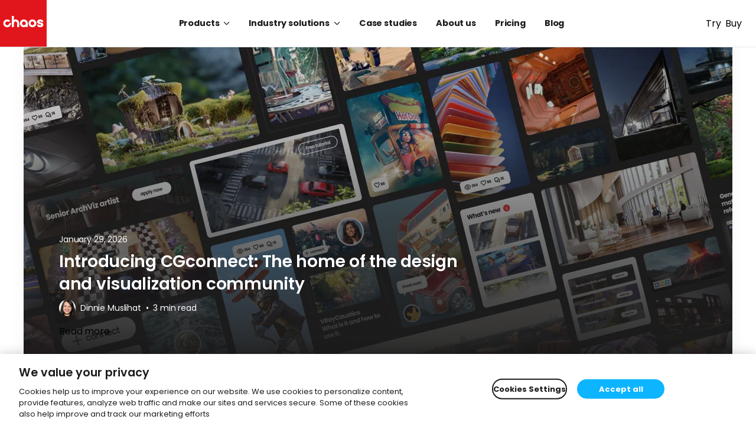

--- FILE ---
content_type: text/html;charset=utf-8
request_url: https://blog.chaos.com/?replytocom=138521
body_size: 74200
content:
<!doctype html><html lang="en"><head>
        <link rel="preconnect" href="https://connect.facebook.net">
        <meta charset="utf-8">
        
            <title>3D Rendering Blog for ArchDesign, ArchViz, Media &amp; Entertainment | Chaos </title>
            <meta name="description" content="The latest Chaos news, Enscape, V-Ray, and Corona updates, case studies, expert tips, and more for architects, designers, and artists.">
            <link rel="SHORTCUT ICON" href="https://blog.chaos.com/hubfs/chaos-blog-migration-assets-2025/favicon-32x32.png">
        

        <meta name="viewport" content="width=device-width, initial-scale=1">

    
    <meta property="og:description" content="The latest Chaos news, Enscape, V-Ray, and Corona updates, case studies, expert tips, and more for architects, designers, and artists.">
    <meta property="og:title" content="3D Rendering Blog for ArchDesign, ArchViz, Media &amp; Entertainment | Chaos ">
    <meta name="twitter:description" content="The latest Chaos news, Enscape, V-Ray, and Corona updates, case studies, expert tips, and more for architects, designers, and artists.">
    <meta name="twitter:title" content="3D Rendering Blog for ArchDesign, ArchViz, Media &amp; Entertainment | Chaos ">

    

    
    <style>
a.cta_button{-moz-box-sizing:content-box !important;-webkit-box-sizing:content-box !important;box-sizing:content-box !important;vertical-align:middle}.hs-breadcrumb-menu{list-style-type:none;margin:0px 0px 0px 0px;padding:0px 0px 0px 0px}.hs-breadcrumb-menu-item{float:left;padding:10px 0px 10px 10px}.hs-breadcrumb-menu-divider:before{content:'›';padding-left:10px}.hs-featured-image-link{border:0}.hs-featured-image{float:right;margin:0 0 20px 20px;max-width:50%}@media (max-width: 568px){.hs-featured-image{float:none;margin:0;width:100%;max-width:100%}}.hs-screen-reader-text{clip:rect(1px, 1px, 1px, 1px);height:1px;overflow:hidden;position:absolute !important;width:1px}
</style>


<style>
    /* Reserve at least one dynamic viewport height for main content to reduce footer CLS caused by late JS/content expansion.
         Uses dvh when supported, falls back to 100vh. */
    #page-main { min-height: 100vh; min-height: 100dvh; }
    /* Optional: further reduce shifts by hinting intrinsic size if content-visibility were added later.
    .blog-listing-module { content-visibility: auto; contain-intrinsic-size: 800px; } */
</style>

<link rel="stylesheet" href="https://blog.chaos.com/hubfs/hub_generated/template_assets/1/58469140771/1757653266191/template_style.min.css">

    <style>
        :root {
            --height-mainnav: 80px;
            --height-subnav: 0px;
            --height-banner: var(--height-banner-desktop);
            --logo-size: calc(var(--height-mainnav) - 1px);
        }
        #page-navigation {
            --logo-padding-top: 10px;
            --logo-height: 60px;
        }
        #page-navigation .desktop {
            display: flex;
        }
        #page-navigation .mobile {
            display: none;
        }
        .header-banner-content {
            flex-direction: row;
            align-items: center;
        }
        @media screen and (max-width: 1160px) {
            :root {
                --height-mainnav: 60px;
                --height-banner: var(--height-banner-mobile);
            }
            [class^="button-"] {
                --button-padding-filled-y: 6px;
                --button-padding-filled-x: 16px;
            }
            #page-navigation {
                --logo-padding-top: 10px;
                --logo-height: 60px;
            }
            #page-navigation .desktop {
                display: none;
            }
            #page-navigation .mobile {
                display: flex;
            }
            .hamburger-wrapper {
                display: flex;
                align-items: center;
                height: 100%;
                padding: 20px;
            }
            .hamburger {
                width: 20px;
                height: 36px;
                display: flex;
                flex-direction: column;
                align-items: center;
                justify-content: center;
            }
            @keyframes hamburgerTop {
                0% { transform: translateY(0px) rotate(0deg) }
                100% { transform: translateY(12px) rotate(45deg) }
            }
            @keyframes hamburgerCenter {
                0% { opacity: 1; }
                100% { opacity: 0; }
            }
            @keyframes hamburgerBottom {
                0% { transform: translateY(0px) rotate(0deg); }
                100% { transform: translateY(-12px) rotate(-45deg); }
            }
            .hamburger > div {
                background-color: var(--clr-gray-900);
                width: 20px;
                height: 1.5px;
                border-radius: 1.35px;
                transition: all 150ms ease-in-out;
            }
            body .hamburger > div:nth-child(1) {
                margin-bottom: 5px;
                -webkit-transition-property: margin, -webkit-transform; 
                transition-property: margin, transform;
                -webkit-transition-duration: 0.2s; 
                transition-duration: 0.2s;
                -webkit-transition-delay: 0.2s, 0s; 
                transition-delay: 0.2s, 0s;
            }
            body.mobile-open .hamburger > div:nth-child(1) {
                margin-bottom: -1.875px;
                -webkit-transform: rotate(45deg); transform: rotate(45deg);
                -webkit-transition-delay: 0s, 0.2s; transition-delay: 0s, 0.2s;
            }
            body .hamburger > div:nth-child(2) {
                -webkit-transition-duration: 0s; transition-duration: 0s;
                -webkit-transition-delay: 0.2s; transition-delay: 0.2s;
            }
            body.mobile-open .hamburger > div:nth-child(2) {
                background-color: rgba(0,0,0,0.0);
                -webkit-transition-delay: 0.2s; transition-delay: 0.2s;
            }
            body .hamburger > div:nth-child(3) {
                margin-top: 5px;
                -webkit-transition-property: margin, -webkit-transform; 
                transition-property: margin, transform;
                -webkit-transition-duration: 0.2s; transition-duration: 0.2s;
                -webkit-transition-delay: 0.2s, 0s; transition-delay: 0.2s, 0s;
            }
            body.mobile-open .hamburger > div:nth-child(3) {
                margin-top: -1.875px;
                -webkit-transform: rotate(-45deg); transform: rotate(-45deg);
                -webkit-transition-delay: 0s, 0.2s; transition-delay: 0s, 0.2s;
            }
            .header-banner-content {
                flex-direction: column;
                align-items: flex-start;
            }
            .top-megamenu {
                top: calc(var(--height-banner) + var(--height-mainnav));
            }
        }
        @media screen and (max-width: 600px) {
            :root {
                --height-mainnav: 60px;
            }
            #page-navigation {
                --logo-padding-top: 0px;
                --logo-height: 60px;
            }
        }
        @media screen and (max-width: 375px) {
            .nav-buttons-wrapper {
                display: none;
            }
        }

        body.not-top #page-navigation .submenu {
            margin-top: 0;
            transition: all 0.3s ease-in-out;
        }

        body.not-top.unpinned #page-navigation .submenu {
            margin-top: -69px;
        }

        body.not-top #page-navigation .submenu {
            /* box-shadow: 0 0 10px 0 rgba(0,0,0,0.1); */
            border-bottom-width: 1px;
        }
    </style>


    <style>
        .blog-listing-module.module > .header-height {
            display: block !important;
        }
        .blog-abo-banner-1-column {
            container-type: inline-size;
            overflow: initial;
        }

        .blog-abo-banner-1-column form .inputs-list.multi-container {
            grid-template-columns: minmax(0,1fr);
        }

        @container (min-width: 275px) {
            .blog-abo-banner-1-column form .inputs-list.multi-container {
                grid-template-columns: repeat(2,minmax(0,1fr));
            }
        }

        @container (min-width: 375px) {
            .blog-abo-banner-1-column form .inputs-list.multi-container {
                grid-template-columns: repeat(3,minmax(0,1fr));
            }
        }

        .blog-abo-banner-1-column h2 {
            font-size: 28px;
            line-height: 38px;
            letter-spacing: -2%;
        }

        .blog-abo-banner-1-column form[class^=hs-form] .hs-form-field label>span {
            color:rgba(246, 246, 246, 1);
        }

        .blog-abo-banner-1-column form[class^=hs-form] .legal-consent-container {
            margin-top: 10px;
        }

        .blog-abo-banner-1-column form[class^=hs-form] .hs-richtext,
        .blog-abo-banner-1-column form[class^=hs-form] .legal-consent-container > .hs-richtext {
            color: rgba(171, 171, 171, 1) !important;
            font-size: 13px;
            line-height: 24px;
            letter-spacing: -1%;
        }

        .blog-abo-banner-1-column form[class^=hs-form] .actions {
            display: flex;
            justify-content: center;
        }
    </style>

    <script src="http://js.hsforms.net/forms/embed/v2.js"></script>

<script id="blog-posts-pagination" type="application/json">[{"absolute_url":"https://blog.chaos.com/introducing-cgconnect","blog_post_author":{"avatar":"https://6852391.fs1.hubspotusercontent-na1.net/hubfs/6852391/dinnie%20headshot-cropped.jpg","display_name":"Dinnie Muslihat"},"featured_image":"https://blog.chaos.com/hubfs/CGconnect%20hero.jpg","featured_image_alt_text":"Image of the CGconnect community feed showcasing diverse 3D renders, artwork, tutorials, and featured posts.","id":205371533630,"idx":1,"name":"Introducing CGconnect: The home of the design and visualization community","post_body":"Summary: This article provides an overview of the newly launched CGconnect, a hub for the design and visualization community to share knowledge, foster deeper collaboration, and help shape the future of visual design. CGarchitect has been the home to the visualization community for over two decades. An online platform for professionals and students, it was a place where careers began, the standard for recognition was established, and inspiration was found among peers. Today, it gets even better. 🙌 The launch of CGconnect marks the beginning of a new chapter for the community. With a new and enhanced space, CGconnect reflects the ever-evolving industry and the commitment to supporting artists and designers with tools that grow alongside them. What is CGconnect? CGconnect is the evolution of CGarchitect. It’s an expansion on not only the name but also its vision: building the ultimate hub to bridge talent, industry, and opportunity. The CGconnect vision: A Home for All: We are welcoming all fronts of visualization, including architectural design. We know visualization is more than just a final marketing asset—it is a powerful tool that helps architects and designers refine their work. Software Agnostic: Whether you use V-Ray, Enscape, Unreal Engine, Blender, or any other tool, you are welcome. We are a community-first platform, and our sole interest is to nurture artists and studios, designers and architects worldwide. Free for Everyone: There are no hidden fees and no subscriptions. The membership and every feature on CGconnect are free. Always. What does CGconnect offer? CGconnect offers support for every stage of your creative and professional journey, from creating a portfolio to showcase your work to providing learning content to help you upskill. Here's what you can expect: Your portfolio, upgraded: We have enhanced the gallery and portfolio experience to make your work shine. Rest assured: all your existing content from CGarchitect has been safely migrated and is waiting for you. Connect &amp; communicate: Our improved messaging system now allows you to communicate freely with other users, fostering real connections between real people. Find what you need: New, powerful search functionalities allow you to find specific content, companies, and artists with ease using advanced filters. Learn &amp; grow: The new ‘Learn’ section features the best curated content from the internet, exclusive tutorials, and official Chaos Academy courses. Community heroes: We are introducing a group of experienced artists and designers who will serve as mentors, providing exclusive content, webinars, and live shows to guide the next generation. Community activities 3D Awards: The 3D Awards recognize top talent in architectural visualization, celebrating artistry and technical excellence. It will continue stronger than ever. Community Challenges: The spirit of community remains at the core, with a new competition series to keep your creative muscles active. Forum: The Forum is being merged with the Chaos Forum to create a single, central hub for industry knowledge. All existing content and discussions from the CGarchitect forum will remain visible and accessible on the forum. Be part of the design and visualization community Step into this new era of CGconnect and enjoy a space where you can share knowledge, foster deeper collaboration, and shape the future of visual design. Visit the new CGconnect platform and join its social media channels to learn more. YouTube: @CGconnect_official Discord: CGconnect Instagram: @_cgconnect_official Linkedin: cgconnect-official Facebook: cgconnectofficial","publish_date":1769694884000,"publish_date_localized":"January 29, 2026","tags":[{"name":"Community","slug":"community"},{"name":"ArchViz","slug":"archviz"},{"name":"M&E","slug":"me"},{"name":"ArchDesign","slug":"archdesign"},{"name":"Trending","slug":"trending"}],"type":"post"},{"absolute_url":"https://blog.chaos.com/media-entertainment-predictions","blog_post_author":{"avatar":"https://blog.enscape3d.com/hubfs/2024/Blog/Gemma%20Headshot.jpg","display_name":"Gemma Da Silva"},"featured_image":"https://6852391.fs1.hubspotusercontent-na1.net/hubfs/6852391/Virtual%20production%20scene%20and%20shoot%20in%20progress%20using%20Chaos%20Arena.jpg","featured_image_alt_text":"Virtual production scene and shoot in progress using Chaos Arena","id":205974772524,"idx":2,"name":"Media & entertainment in 2026: predictions from Chaos CTO Vladimir ‘Vlado’ Koylazov","post_body":"From where productions are happening to how ideas move from concept to screen, the media and entertainment (M&amp;E) world is shaping up for yet another year of excitement and change. In a recent interview with TVBEurope, the creator of V-Ray and Chaos CTO, Vladimir Koylazov, shared his thoughts on where the M&amp;E industry is heading in 2026. Vladimir Koylazov (Vlado), CTO, Chaos AI will continue to reshape previs &amp; production expectations Artificial intelligence is starting to change how teams approach the earliest stages of visual storytelling. “One thing that we noticed in 2025 was AI-generated concepts creeping into the planning phase. This shakes up the previs stage of productions, moving teams away from working to figure out what something could look like and shifting the conversation to how we get to the desired visual, “ stated Vlado. At the same time, the ready availability of instant imagery has created new expectations around production speed and effort. “When someone is able to generate a compelling image in minutes, they start to think that production can happen that quickly as well,” he says. “Managing these expectations has been an ongoing conversation.” Built-in intelligence woven into virtual production tools &amp; rendering engines In 2026, you can expect more intelligence to be built directly into the tools that artists and crews use every day. “We’ll start to see more intelligence embedded directly into virtual production tools and rendering engines, not as separate apps, but woven in,” Vlado predicts. “For virtual production, you’ll probably see a continuation of the optimization of ICVFX workflows in real-time, like what we’ve seen in the introduction of products like Chaos Arena. The European facilities investing in this infrastructure now, both physical stages and the data side, will be setting themselves up for success in 2026.” That could mean smoother real-time workflows, tighter integration across stages, and fewer interruptions between creative intent and execution. Studios will prioritize local infrastructure With cloud costs becoming more transparent and with data sovereignty concerns (especially in Europe with GDPR), local infrastructure is becoming more important. “Studios want models running on their own infrastructure,” Vlado notes. “It’s about IP protection, but also latency for real-time decisions on virtual production stages.” Production pipelines may become shorter as stages are eliminated Another thing that Vlado anticipates for 2026 is “step deletion”. “Instead of asking “how fast can we render this?” the conversation is shifting to “how many pipeline stages can we eliminate?” The ability to go straight from concept to production-ready environments, cutting out the translation layers, is where we’ll see the real differentiation.“ Europe will continue to gain momentum in film &amp; TV production Lastly, Vlado highlights a shift in where production momentum is growing. “Something that’s been fascinating for us, especially as an organization headquartered in Europe, is watching productions move back to the UK and Europe,” he says. “There’s world-class talent here, the infrastructure is maturing fast, and the costs make sense.” While the UK has long been a production hub, growth in Central and Eastern Europe is gaining steam, with facilities and investment following creative demand. Read the full interview on TVBEurope.","publish_date":1769536075000,"publish_date_localized":"January 27, 2026","tags":[{"name":"VFX","slug":"vfx"},{"name":"TV","slug":"tv"},{"name":"Vlado","slug":"vlado"},{"name":"virtual production","slug":"virtual-production"},{"name":"Film","slug":"film"}],"type":"post"},{"absolute_url":"https://blog.chaos.com/ai-in-architecture-research","blog_post_author":{"avatar":"https://blog.enscape3d.com/hubfs/Enscape%20Theme/Headshots/Roderick_Bates.png","display_name":"Roderick Bates"},"featured_image":"https://6852391.fs1.hubspotusercontent-na1.net/hubfs/6852391/Wood%20architectural%20model%20along%20a%20tree-lined%20road%20and%20soft%20internal%20lighting.jpg","featured_image_alt_text":"Wood architecture model alongside a tree-lined road with a car and soft lighting","id":205580172982,"idx":3,"name":"New research: AI in architecture. Trends, hidden risks, and what comes next in 2026 and beyond","post_body":"AI has entered architectural practice at speed, but its role is uneven, and its true impact is often obscured by hype. Some firms are embracing new tools, others are cautious, and clients themselves are starting to experiment in ways that shift the architect’s role. This article aims to cut through speculation and reveal what AI is actually doing in practice today in terms of reshaping workflows, influencing design culture, and altering client relationships. Editor's note: This article is based on the original Chaos white paper: AI in architecture: trends, hidden risks, and what comes next. Table of contents: → Key findings → Methodology → How AI is changing AEC → Humans and AI in practice → Hidden risks of using AI in architecture → Responsible use of AI in practice → What to expect in the near future → Our approach to AI development → Intro to existing AI tools at Chaos Key findings AI is reshaping architectural practice gradually, not in a single leap. Beneath the hype, adoption continues to be defined by contracts, deliverables, and regulatory frameworks. Clients are entering the design process with AI-generated concepts. This shift is pushing architects to demonstrate their value through authored design, contextual reasoning, and informed decision-making. Human judgment remains the defining multiplier. Without professional oversight, AI’s polished outputs risk being misaligned, incomplete, or misleading. Efficiency is emerging not from speed, but from the removal of entire steps within the workflow. The most meaningful gains come when AI eliminates redundant translation layers between concept, documentation, and delivery. Architects are becoming increasingly aware of hidden risks. Concerns now extend beyond data privacy to include authorship, bias, overtrust, and homogenization. Responsible-use frameworks are becoming essential. Firms are building AI literacy, data governance, and review protocols to ensure technology supports design integrity rather than undermining it. Beyond image generation, AI’s next phase is expected to emphasize analytical partnership. Instead of functioning as isolated tools, AI will be embedded within core authoring environments, maintaining live data connections that support evaluation, compliance, and performance monitoring throughout the project lifecycle. Methodology To understand how AI is actually being used in practice, we spoke directly with practitioners who are shaping the conversation at the intersection of design and technology. Charles Portelli, Senior Associate and Digital Innovation Strategist at Perkins &amp; Will, brings a global perspective from one of the world’s leading architecture firms, where AI adoption must balance creativity with compliance and delivery. Kostika Lala, Founding Partner at Flashcube Labs, offers the view of a practice-built technology studio, experimenting with AI as a creative driver and testing what’s possible at the edges of design culture. Vladimir “Vlado” Koylazov, Chief Technology Officer and co-founder of Chaos. As the original creator of the award-winning V-Ray rendering software, he is the driving force behind Chaos’s technical innovation. Dan Ring, Senior Machine Learning Team Lead at Chaos, draws on 20 years of experience in advanced technologies to empower VFX artists with cutting-edge research and drive machine learning advancements. These structured interviews, conducted in 2025, were combined with Chaos’s own research and customer programs to capture how AI is entering architectural practice. The result is a composite view that reflects both the caution of established firms and the experimentation of smaller studios, offering a grounded picture of where AI is adding value, and where risks are already surfacing. How AI is changing AEC For now, AI’s impact on the AEC industry is best described as gradual rather than revolutionary. Its influence is emerging unevenly across firms and workflows, but it is already beginning to shift how architects and clients interact and how projects are being designed. The nature of that shift is still taking shape, raising new questions about roles, responsibilities, and the value architects bring to the table. The following sections examine the most visible trends shaping this transition and their implications for practice. Clients are curious, and some are already experimenting Our interviews with leading practitioners suggest that most clients today recognize AI is relevant, even if they lack clarity on how to use it. Architects frequently report questions from clients who feel they “should” be engaging with AI but do not know where to begin. This curiosity marks a willingness to explore, often coupled with a fear of missing out. At the same time, some clients have gone further, using tools like Midjourney to generate concept images or massings themselves. These outputs are sometimes crude, but they can be persuasive enough to communicate their vision for the project. In many cases, developers have shared AI-generated images with architects, asking them to design something similar. This trend underscores a shift where AI is no longer just inside the architect’s studio, but in the hands of clients who are shaping design conversations in new ways. This is changing the economics of early-stage design, particularly in concept visualization and interior work, which are the most exposed to rapid iteration. Firms are already responding by bringing more of this imagery work back in-house from third-party visualization studios, both to maintain authorship and to keep control over the narrative. The practice implications of client-led AI exploration This client experimentation is beginning to alter the dynamics of architectural practice. On the positive side, it enables faster, more visual exchanges at the earliest stages of a project, opening up new opportunities for collaboration. But the same trend also risks narrowing the architect’s role to refining or executing a vision that has already been set elsewhere. Industry experts consistently warn that as clients become more adept with AI, architects must demonstrate added value beyond image production. That value increasingly lies in areas where professional expertise cannot be substituted by automated outputs, such as authored design, strategic storytelling, and the integration of real-world constraints. Architects’ risk of being reduced to implementers “Without understanding AI, the architect risks being reduced to a technician rather than a designer. The race to the bottom on pricing for visuals has already begun – you can now get a rendering for 15$. Top firms will still command a premium because of their brand and authored designs, but for many in the middle, the pressure to stand out will be intense.” - Kostika Lala, Founding Partner at Flashcube Labs The most significant risk is that architects are reduced to implementers rather than originators. When clients arrive with AI-generated concepts, the pressure on fees for visualization intensifies, and the architect’s contribution can appear secondary. Without clear differentiation, firms may find themselves competing directly with inexpensive, client-generated outputs. To avoid this, architects must reassert their position as authors of design intent. Their role is not merely to produce images but to curate and guide decisions: embedding feasibility, performance, and coherence into every option, and ensuring that AI-generated visions can be translated into buildable architecture. Storytelling and framing are now essential skills With AI capable of generating a flood of options, the challenge for architects is no longer scarcity but abundance. Projects involving multiple stakeholders are particularly vulnerable to “decision overload” if every AI-generated variation is treated as a viable path. In this environment, success depends on disciplined framing. Architects who filter and present outputs carefully, showing the right level of detail at the right moment, curating options to avoid distraction, and embedding design intent into every image are best positioned to maintain authority in the design process. Storytelling is becoming as critical as technical expertise, ensuring that AI outputs advance a coherent vision rather than scatter attention. Beyond generative AI While most public discussions of AI in architecture focus on generative imagery, its broader influence is already reshaping other parts of the workflow. Many of the most practical gains are taking place behind the scenes, in areas such as analysis, coordination, and data-driven decision-making. Tools that automate routine authoring tasks or integrate rule-based checking are changing where architects spend their time. Within core authoring platforms, AI can now evaluate compliance, accessibility, energy performance, and material quantities directly against project data. These capabilities extend the architect’s ability to test ideas with greater rigor and speed. AI is also helping firms learn from their own work by extracting insights from past projects, identifying patterns in construction performance, and supporting documentation and visualization management. In practice, this indicates that AI’s lasting impact may come from creating intelligent feedback loops that help architects understand, evaluate, and refine their designs across every stage of the process. Humans and AI in practice: new divisions of design labor “AI is most effective when paired with experienced practitioners. Human and computer together can make experts sharper, while unguided use can leave less experienced staff lost. This reinforces the architect’s role as guide and translator rather than mere tool operator.” - Charles Portelli, Senior Associate and Digital Innovation Strategist at Perkins &amp; Will Through the interviews conducted, one point was clear: AI is not replacing designers. Instead, it is beginning to streamline repetitive steps such as documentation and visualization setup, while focusing design conversations on the decisions that truly shape a project. The themes below reveal how AI and human expertise are reshaping different stages of the design process. From playfulness to shared understanding While much discussion of AI focuses on efficiency, practitioners point to something less obvious but equally important: fun. Clients experimenting with AI, running a rendering through a model during a meeting, for example, create moments of curiosity that enliven collaboration. For architects too, these quick experiments lower the stakes of early exploration, opening space for “what if” questions that might otherwise feel too speculative. Making design feel less rigid can open creative dialogue and lead to unexpected outcomes. More importantly, it fosters faster, more intuitive conversations about aesthetic intent, which clients often struggle to express in words. By experimenting with prompts, metaphors, and visual references supported by AI tools, clients and architects can align on taste and direction earlier in the process. This shared visual language clarifies expectations, strengthens trust, and builds confidence that the client’s vision is understood. Removing steps from the workflow Interviewees highlighted that the most significant gains come when AI removes entire steps from the process. Emerging examples hint at a near-future ability to move directly from sketches to usable geometry or to link parametric models with real-time visualization. From the technology side, similar progress is happening in visualization. As noted by Dan Ring and Vladimir Koylazov, AI now automates routine setup tasks like populating scenes or adjusting materials, compressing multi-step operations into concise actions while preserving full creative control. This keeps designers focused on intent rather than tool management. These advances reduce translation layers between concept, documentation, and review, shifting effort from re-modeling toward decision-making. The same principle extends to the authoring environment itself, where embedding AI directly into design tools is expected to automate much of the drafting and coordination work. Looking ahead, AI assistants could maintain live project data, propagate updates automatically, and flag issues across the project lifecycle. As these systems mature, the distance between concept and delivery will continue to shrink, giving architects more space to concentrate on design intent and quality. Right details at the right time When reviewing a project, one of the main challenges is keeping clients focused on the information that matters for the current stage of work. Interviewees observed that visuals with too much polish too early often shift attention away from core questions of form, layout, or performance toward surface qualities that are not yet relevant. AI-supported visualization can modulate the level of detail to match each design phase. Early outputs may appear as abstract massing or program diagrams, while later stages can include refined materials and lighting for presentation purposes. The same tools can also generate composite views that balance simplified and detailed elements, directing attention to specific aspects of the design under discussion. In practice, this helps maintain clarity across reviews and supports decisions in a logical sequence. Iteration with purpose “Unlimited iterations? That’s not necessarily helping. We’ve lost the original purpose of iteration, which was to evoke an emotional reaction and get direction, not to just cast a net and see what you catch.” - Charles Portelli, Senior Associate and Digital Innovation Strategist at Perkins &amp; Will Interviewees cautioned that generating large numbers of near-identical renderings risks diluting direction and obscuring weak ideas. More effective use of AI involves purposeful iteration: exploring meaningful differences tied to a clear design question, then stopping once the question has been addressed. In this sense, AI’s value lies not in multiplying options, but in reducing the time it takes to find the right ones. By compressing iteration cycles, it helps teams reach clarity earlier and focus their energy on the substantive design work that follows. Moreover, loosening control in early phases can open space for novel combinations of ideas, sites, and typologies that would be impractical to explore manually. When guided appropriately, this exploratory phase can serve as a source of original direction, with AI broadening the option set without displacing professional judgment. AI’s ability to adopt a designer’s style as a new form of creative support Perhaps the most surprising development is how quickly AI can learn a designer’s style. With the right references, it produces outputs that reflect a studio’s voice almost immediately, acting like an apprentice who has been absorbing lessons for years. This stylistic fluency accelerates the creative process: instead of spending days establishing a baseline look, teams can focus on testing variations and advancing new ideas. This capability turns AI into a genuine creative partner that can expand rather than dilute identity. But it also places responsibility on architects to maintain authorship, ensuring that the “apprentice” strengthens the voice of the practice rather than flattening it into sameness. When used carefully, it can shorten the distance between intention and exploration, giving more time for innovation and refinement. Hidden risks of using AI in architecture and how to avoid them \"I’d push for more transparency from AI vendors — how the models are trained, what data they’re using, what biases might be in there. Right now, there’s a lot of black-box behavior, and that’s risky when we’re using these tools to make design decisions that have real-world impacts.” - Charles Portelli, Senior Associate and Digital Innovation Strategist at Perkins &amp; Will AI is proving to be a powerful accelerator, but interviewees stressed that it also introduces risks capable of undermining trust, reducing creative diversity, and complicating delivery. Several of these concerns appeared across different interviews and sources. The following section summarizes the most common themes and outlines practical measures identified by participants to help mitigate them within professional practice. Data boundaries and client privacy A well-known concern across the industry is how public AI models handle user data. Many of these systems retain or even learn from user inputs, creating a direct conflict with architectural practice. Project files often contain both client and firm intellectual property or sensitive design information, and uploading them to public systems risks uncontrolled reuse or exposure. In some cases, contracts now explicitly prohibit routing data through external AI tools, making model choice and data routing legally defined rather than discretionary technical decisions. Charles Portelli emphasized the importance of internal protocols and staff training to prevent the use of public models for proprietary data, along with clear disclosure from AI vendors on how their models are trained and governed. Homogenization and erosion of authorship AI tools trained on limited architectural references tend to generate outputs that converge around familiar styles and precedents. Instead of broadening creative options, they can narrow them, leading to repetitive results and a gradual drift toward homogenization. When both firms and clients rely on the same general-purpose models, outputs begin to converge stylistically, flattening into a common visual language. Kostika Lala warned that this dynamic could dilute the distinct identity of practices, turning AI into a homogenizing force rather than a creative amplifier. To counter this, creative direction should remain human-led. Architects can mitigate sameness by curating their own training data, using project-specific references, and guiding AI through well-framed prompts that clarify intent and context. Several interviewees noted that the value of AI lies not in the quantity of iterations but in how purposefully those iterations are shaped and reviewed. Automation bias: the risk of overtrust AI outputs were described as particularly prone to overtrust because they often appear convincing, arriving as polished images, fluent text, or plausible data, even when their underlying assumptions are incomplete or incorrect. Under deadline pressure, this surface credibility can allow unchecked results to slip into briefs and deliverables. The danger lies less in obvious flaws and more in the tendency to overtrust content that looks reliable but bypasses traditional review standards. Vladimir Koylazov and Dan Ring stressed that verifying such outputs requires transparency about provenance, meaning clarity on which datasets, versions, and regional contexts an AI system relies on. Without this visibility, architects risk accepting results built on outdated or irrelevant information. Firms can reduce this risk by favoring tools that disclose data sources and versioning, and by maintaining internal review steps to confirm that AI-generated outputs align with project context and intent. Practical measures include maintaining brief compliance checklists, cross-referencing AI outputs with sketches or references, and scheduling human review points at major project milestones to ensure that AI assists rather than replaces design judgment. Security and integration gaps Security and integration gaps remain among the most persistent challenges in practice. Connecting AI tools to firm databases or project files can create vulnerabilities if access controls, user permissions, or isolated environments are not properly configured. Even when systems are secure, many AI outputs cannot yet be transferred directly into core authoring environments such as BIM or modeling software. As a result, teams often need to rebuild parts of the work manually, which limits efficiency and introduces room for error. In the absence of full interoperability, firms are adopting partial workarounds. Some use AI features built directly into their existing platforms, while others rely on export formats or plugins that allow limited data exchange between tools. These solutions reduce friction but do not yet provide a seamless bridge between AI generation and production. For now, the most reliable approach is to establish controlled environments, clear governance, and well-documented workflows so that AI outputs can be recreated accurately and integrated with minimal rework once technical compatibility improves. The speed trap “Another worry is the temptation to go too fast. You can generate a hundred designs in a day, but without time to reflect, you’re just making noise. Speed can be the enemy of quality.” - Kostika Lala, Founding Partner at Flashcube Labs The ability to generate hundreds of design variations in a single day highlights AI’s efficiency, but without clear criteria for evaluation, speed risks producing noise instead of insight. Rapid iteration can encourage superficial decision-making, where selection favors surface appeal rather than deeper alignment with intent. In such cases of surface-level satisfaction, designers might feel that progress has been made, even though critical questions remain unanswered. To counter this tendency, deliberate pauses between AI-assisted iterations were described as essential for maintaining design integrity. Each cycle should be evaluated for its alignment with context, intent, and performance, rather than visual appeal alone. Within that framework, speed becomes valuable only when it is tied to purpose. Responsible use of AI in practice The risks outlined earlier are already shaping how firms apply AI in daily work. Adoption is moving quickly, but policies, contracts, and workflows are being adjusted to define what is acceptable and where the limits lie. In many cases, governance now matters as much as technical capability. To mitigate these risks, firms and clients are beginning to establish clear parameters for AI use as part of project setup. This often involves defining these parameters within project contracts and BIM execution plans, specifying what content can be shared with which tools, documenting retention and data-handling policies, and recognizing that outputs inevitably reflect the scope of the training data set. If the source material is limited, the design options produced will be limited as well. Contracts as frameworks for responsibility Contracts are becoming a key instrument for defining responsible AI use in architecture. The AEC industry already operates within strict agreements that govern scope, liability, and data handling, and those same mechanisms now shape how AI can be applied. For many firms, client contracts, not internal preference, set the boundaries. Common provisions restrict project data from being processed through public AI models or require that it remain within secure, closed systems. These terms establish the practical limits of adoption and ensure that technical workflows align with legal and ethical standards. Vendor transparency is central to compliance. Firms need to understand what datasets an AI tool was trained on, how inputs are stored, and what retention policies apply. This is necessary not only to protect client and firm intellectual property but also to avoid the risk of unintentional infringement. If an AI vendor has trained a model on copyrighted design material without permission, even legitimate use could expose a firm to liability. Knowing these details allows architects, their legal counsel, and clients to select tools that meet both contractual and ethical standards. Building firm protocols and AI literacy Early adoption showed that experimentation without clear rules can expose firms to privacy and authorship risks. These experiences have highlighted the need for formal governance. What began as individual experimentation is now evolving into structured firm policy that defines how AI can be used responsibly and productively, even in the early stages of researching and evaluating new tools. Common measures include internal guidelines that specify approved tools, data-handling standards, and procedures for reviewing AI outputs. Some firms are developing centralized libraries of verified prompts, templates, and datasets to ensure consistent and compliant use across teams. These frameworks help ensure that experimentation happens within clear boundaries and supports accountability across the design process. At the same time, architectural education often leaves graduates underprepared for AI-assisted practice. While new designers are curious and adaptive, few are taught to verify data accuracy or assess ethical implications. One way to address this gap is through mentorship and structured onboarding that pair emerging designers with experienced reviewers, supported by firm training on verification, provenance, and data governance. Responsibility as creative foundation Responsible AI use is becoming part of how design quality is defined. Effective application depends on maintaining authorship, accuracy, and accountability throughout the process. These principles ensure that AI supports design intent rather than replacing it. When clear review steps and data standards are embedded in project workflows, AI can strengthen decision-making and creative exploration. The capacity to produce ideas quickly gains real value only when guided by professional judgment and ethical awareness. In practice, responsibility sustains both trust and creativity within the design process. Skills architects will need for AI-enabled practice “I think critical thinking and design intent will be even more important. If AI is doing more of the heavy lifting in production, your value as an architect will be in asking the right questions, setting the right goals, and knowing when something’s wrong.” - Charles Portelli, Senior Associate and Digital Innovation Strategist at Perkins &amp; Will As AI automates increasing portions of production, the skills that define architectural practice shift toward the qualities that machines cannot replicate. Our insights underscore that success in an AI-enabled environment depends less on technical tool operation and more on judgment, framing, and communication. Four areas in particular stand out. Critical thinking as quality control The ability to detect when outputs are misaligned, generic, or flawed remains essential. AI can generate results at speed, but it cannot evaluate them against context, intent, or feasibility. Interviewees emphasized that critical thinking is the safeguard that keeps automation from drifting into error. Rather than lowering the bar, AI raises expectations for human oversight, placing architects in the role of quality gatekeepers. Storytelling that anchors design intent AI images and text alone are not enough to move projects forward. Their value lies in how architects frame them within a larger narrative that connects design intent to client vision and project context. By embedding outputs in a story about meaning and purpose, architects transform machine-generated material into authored design. Storytelling is becoming a professional differentiator, ensuring that clients engage with the vision rather than being distracted by isolated visuals. Prompting as a creative skill Effective use of AI depends on the ability to structure inputs with precision. Prompting requires more than typing commands: it demands architectural judgment, knowledge of context, and stylistic direction. Interviewees described prompting as a new layer of creative skill, one that determines whether AI produces superficial outputs or options that carry genuine design value. This capability reflects a deeper truth: AI magnifies expertise rather than replacing it, rewarding those who know how to guide it. Operational discipline and integration Finally, firms that succeed with AI will do so by embedding it into established workflows in a disciplined, repeatable way. Interviewees noted that without clear standards and integration, AI risks creating fragmentation, security gaps, or results that cannot flow into production. For architects, this discipline builds on core professional strengths such as structured thinking, process management, and coordination across complex systems. These skills enable architects to translate experimentation into practice, ensuring that AI innovation aligns with contractual requirements, project delivery, and design integrity. Taken together, these insights suggest that the architects best positioned for the future will be those who combine good judgment, adaptability, and professional discipline. AI will not replace expertise; it will make expertise more valuable, amplifying the importance of skills that filter, interpret, and communicate design intent. What to expect in the near future “We should be honest about what AI can and can’t do, and focus on building tools that actually improve creativity and quality, not just speed. And that means involving designers directly in development — not just as beta testers, but as co-creators of the tool.\" - Kostika Lala, Founding Partner at Flashcube Labs To understand where AI may take architectural practice next, we asked the interviewed industry experts how they imagine workflows evolving over the next decade. Their answers point to a common trajectory: less friction between concept and delivery, with AI moving from isolated “assistive widgets” to continuous project infrastructure. AI as an analytical partner Vladimir Koylazov and Dan Ring emphasized that the next major opportunity for AI lies in embedding it directly inside core authoring tools that already hold rich model and workflow data. This shift enables automation of routine authoring tasks while supporting broader and deeper design exploration. Within these environments, AI can unpack complex briefs into manageable parts that can be checked against explicit rules and objectives. With curated sources of truth for codes and standards, it can evaluate layouts and materials for compliance, accessibility, carbon, and cost. The same embedded intelligence also supports what many interviewees described as a “documentation offload,” where repetitive production tasks are automated so designers can focus on intent, quality, and experience. Sketch-to-code-compliant BIM, automated consultant coordination, and instant drawing sets generated from a single source of truth illustrate this shift. The expected effect is fewer translation steps, fewer bottlenecks, and more time for problem-solving. From single tools to continuous systems Interviewees discussed the possibility that AI will evolve from discrete applications into continuous systems connected to project data throughout the building lifecycle. They described this as an assistant that remains active from concept through operation, maintaining live links to design and management information. Such a system could automate repetitive updates such as drawings, renders, and clash detection while analyzing cost, schedule, and performance to highlight issues that require the architect’s attention. Kostika Lala referred to a similar direction through the idea of living models that remain coordinated and performance-aware as projects develop. In this vision, AI keeps design files current across disciplines, allowing teams to test adjustments, understand downstream impacts, and maintain alignment between design intent and real-world conditions. These perspectives suggest a gradual move toward AI as a continuous layer of project intelligence, rather than a collection of separate tools. Removing the middle, not just accelerating it Our insights suggest that the most meaningful transformation will come not from making existing tasks faster, but from eliminating entire steps in the process. Instead of re-modeling concepts multiple times, early developments point toward a future where rough inputs could evolve directly into BIM-ready geometry, or where parametric intent may link seamlessly to real-time review environments. These kinds of “step deletions” reduce handoffs between sketching, visualization, and documentation, pointing to a future where the translation layers that once slowed projects could shrink or disappear altogether. Fully generative design remains limited by the availability of shareable, architecture-grade datasets and the highly contextual nature of projects. As a result, the next decade of AI in architecture is expected to emphasize embedded intelligence and iterative automation rather than full autonomy. Our approach to AI development Chaos builds AI that keeps creators in control. Our philosophy is simple: AI that builds with you. Every tool we develop is designed to support the creative process by accelerating routine steps, opening new paths for exploration, and preserving human authorship and intent. We take a human-centered approach, giving architects, designers, and visualization specialists intuitive ways to guide results through prompts, seeds, sliders, and scene context rather than handing decisions to a black box. Our commitment to responsible AI is equally clear. You retain full ownership of your outputs, and Chaos does not claim rights over your results. Training relies on carefully licensed, context-relevant datasets tailored for architectural visualization, never indiscriminate web scraping. Data sharing is always your choice: Veras and Glyph collect anonymous usage data only if you opt in, while AI Enhancer stores anonymized images strictly for quality checks. Just as important, our tools are production-ready. Features are built to reduce handoffs and rework, with interoperability across V-Ray, Corona, Enscape, Envision, and Cosmos, so results can move directly into delivery. Finally, we co-develop with industry experts. Through the Chaos Innovation Lab and ongoing customer programs, we prototype with firms, validate against real workflows, and adapt to AEC governance needs. This ensures every release reflects both cutting-edge research and practical insight from the people who use it. Intro to existing AI tools at Chaos Chaos offers a growing family of AI-powered tools designed to support different stages of the design and visualization process. Each one addresses a specific challenge, from early exploration to final presentation, while keeping architects and designers in control of the outcome. Veras: AI rendering for architects Veras transforms sketches, 2D inputs, and 3D models into polished visualizations and short animations directly inside tools like Revit, Rhino, and SketchUp. Architects can quickly explore massing options, test materials, and generate narrative images without constant re-modeling, making early design exploration faster and more iterative. Veras Image-to-Video Veras Image-to-Video transforms static renders into short animated sequences. It enables smooth camera moves, time-of-day transitions, and weather effects, making it ideal for pitch decks, walkthroughs, and client presentations. Glyph: AI-powered documentation in Revit Glyph automates repetitive Revit tasks such as creating views, sheets, tagging, and sheet packing. By standardizing these steps into reusable task bundles, it keeps documentation consistent across project types and reduces the manual workload that often slows teams down. AI Image Enhancer: Enscape, V-Ray, Corona, Envision The AI Image Enhancer refines renders by adding detail to people, vegetation, and other secondary elements. Working directly in the cloud, it sharpens visual quality and realism without the need to export scenes to Photoshop or rerun a full render. Advanced Controls in AI Image Enhancer Advanced Controls in AI Image Enhancer give users finer targeting for people and vegetation in Enscape, V-Ray, Corona, and Envision. Options include demographic localization, area-specific refinements, and mood adjustments for secondary scene elements. AI Material Generator The AI Material Generator creates seamless, physically based materials from reference photos. These materials are stored in Chaos Cosmos and can be used directly in Enscape, V-Ray, Corona, Envision, and Vantage, giving designers quick access to custom, render-ready surfaces that integrate smoothly into their libraries. AI Upscaler: Enscape, V-Ray, Corona, Envision The AI Upscaler enlarges final renders by two or four times while maintaining photoreal detail. It helps teams reduce render time by working at a lower resolution and then scaling outputs up for presentations, competitions, or print deliverables. Stay updated on all things AI From panel discussions with industry experts to sneak peeks into upcoming new features and tools, stay up to date on all things AI at chaos.com/ai-visualization.","publish_date":1769426518000,"publish_date_localized":"January 26, 2026","tags":[{"name":"Architecture","slug":"architecture"},{"name":"AI","slug":"ai"},{"name":"Industry insights","slug":"industry-insights"},{"name":"ArchDesign","slug":"archdesign"},{"name":"Trending","slug":"trending"}],"type":"post"},{"absolute_url":"https://blog.chaos.com/enscape-community-showcase-exterior-renderings","blog_post_author":{"avatar":"https://6852391.fs1.hubspotusercontent-na1.net/hubfs/6852391/dinnie%20headshot-cropped.jpg","display_name":"Dinnie Muslihat"},"featured_image":"https://6852391.fs1.hubspotusercontent-na1.net/hubfs/6852391/Roy%20Marmolejo%20Medrano-1.jpg","featured_image_alt_text":"Enscape render of a single-story modern home reflected in a pond, surrounded by greenery and palm trees.","id":205099696480,"idx":4,"name":"Enscape community showcase: 30 exterior renderings to inspire outdoor spaces","post_body":"Summary: This article features a collection of 30 exterior renderings created by Enscape users. From residential facades to outdoor living spaces and communal areas, each rendering showcases the talent and creativity of the community. To celebrate Enscape's 10th birthday, we invited the community to share the work they're most proud of, whether it was their very first render or a recent masterpiece. The response was incredible 🎉. We received a wide range of stunning submissions that showcase the creativity and talent of the community, including this impressive collection of exterior renderings. Renderings of residential facades A residential façade defines a home's visual identity. Often the most important aspect from a design point of view, it sets the tone for the rest of the property and reflects the architectural style of the building. 👉 See the community showcase of interior renderings in this article. Renderings of outdoor living spaces The outdoor living space of a home extends the functionality of the interior into the outside area. Designed for everyday living, relaxation, and entertainment, it often features elements such as pools, patios, outdoor dining areas, and landscaping. 👉 For further inspo, read how this firm creates magic with its landscape designs in this article. Renderings of outdoor communal spaces Outdoor communal spaces are designed for use by a group of people or the public. These spaces encourage social interaction and community activities, examples include playgrounds and recreational areas, shared gardens, and town squares. Free up time to focus on creativity Enscape offers instant feedback, faster iterations, and smarter designs. If you're an Enscape user looking to free up more time to focus on creativity, upgrade to an AI-powered workflow with Enscape Premium (part of the Chaos suites).","publish_date":1769177791000,"publish_date_localized":"January 23, 2026","tags":[{"name":"Real-Time Rendering","slug":"real-time-rendering"},{"name":"Enscape","slug":"enscape"},{"name":"Community","slug":"community"}],"type":"post"},{"absolute_url":"https://blog.chaos.com/best-architecture-blog","blog_post_author":{"avatar":"https://6852391.fs1.hubspotusercontent-na1.net/hubfs/6852391/Emily%20Browne%20headshot.jpeg","display_name":"Emily Browne"},"featured_image":"https://blog.chaos.com/hubfs/pexels-thirdman-5582872%20%281%29.jpg","featured_image_alt_text":"Architect working on laptop with architectural blueprints and hard hats","id":205442632197,"idx":5,"name":"16 architecture blogs you should follow in 2026","post_body":"As with any passion or career pursuit, blogs are still one of the best ways to gain knowledge and keep up to date with developments in your chosen field. Architecture blogs do just that, providing architects and design specialists with everything from industry updates to architectural rendering techniques. Architecture blogs aim to inform, inspire, and connect professionals within the architecture community. Frequenting your favorite blogs can elevate your architectural knowledge and practice by introducing you to fresh ideas, emerging trends, and expert insights. Architecture blogs often serve as powerful sources of inspiration for innovation, experimentation, and unique concepts that may be the spark that takes your work into exciting creative directions. Table of contents: → What will you find in architecture blogs? → Why should you follow architecture blogs? → 16 Best architecture blogs to read in 2026 → The future of architecture blogs → Key takeaways What will you find on architecture blogs? Whether you’re a working architect looking to expand your knowledge or simply have a passion for urban planning, the best architecture blogs provide a wealth of expert insights, case studies, and industry updates at your fingertips. Many top blogs will also have a curated selection of architectural projects and resources to help readers easily find inspiration. The best architecture blogs are updated frequently, offering the most current information on emerging trends and news. These blogs keep readers informed with the latest developments as they happen. The most popular architecture blogs will provide immediate, visually rich content and diverse perspectives on industry trends. Project and design content Architecture blogs often feature showcases of residential, commercial, and public projects, presented through before-and-after stories, photo essays, and in-depth design case studies that reveal how complex theoretical concepts are applied to real-world projects. Many architecture blogs follow projects right from initial design through to completion, and will highlight key milestones and the transition from planning to finished structures. Some blogs may also focus on visualizing entire cities and urban environments, offering insights into large-scale urban planning. Additionally, you may find that many of the most popular architecture blogs highlight trends such as the adaptive reuse boom, showing how repurposing old buildings can save costs and reduce environmental impact. Architect profiles, insights, and commentary Architecture blogs may explore architectural theory, design trends, and urban issues through thought leadership pieces, editorials, and critical essays, often complemented by interviews and profiles of architects and designers. Top architecture blogs like ArchDaily, Dezeen, and Designboom offer comprehensive coverage of global projects, trends, and sustainable design. These leading blogs have built a strong reputation for their authority and influence in the architecture blog industry, often being recognized in mainstream media and attracting large global readerships. Blogs like Dezeen and Designboom are also known for showcasing cutting-edge architectural styles and experimental designs. Industry, education, and career advice Blogs often cover recent awards, competitions, and policy updates, and provide tutorials, eBooks, portfolio-building, and career advice for emerging professionals. Many architecture blogs analyze trends across regional or global markets, helping readers understand how the industry is evolving around the world. These blogs also provide insights into the current state of the architecture profession, including education pathways and career opportunities. Student resources, such as tips for improving photorealism, offer readers expert guidance to build skills and advance their career. Technical innovation &amp; how-to articles These articles will often focus on the practical side of modern architecture, covering topics such as advanced building systems, innovative materials, and construction methods, along with guidance on BIM tools, 3D visualisation, and software tutorials that support efficient design workflows. Architecture blogs also highlight new products and innovative materials that are helping shape the industry. Additionally, topics like modular and prefabricated construction are prominent, as they have been found to reduce construction timelines by up to 50%. Specialized architecture topics Sustainable and green architecture: Popular architecture blogs in 2025 track the industry's shift toward intelligent, resilient, and eco-conscious environments. Blog posts might discuss eco-design, net-zero buildings, and sustainable design materials. They increasingly focus on Net-Zero Energy Buildings (NZEB), which produce as much energy as they consume. Urban design and planning: These might include articles on city development, public spaces, adaptive reuse, and software for landscape rendering. Blogs can also provide timely updates on evolving building codes and regulatory changes. Interior architecture: Blog may include articles on interior design concepts like spatial planning, materials, and lighting. AI and VR/AR: Coverage frequently includes information about Generative AI for space planning and the use of VR/AR for immersive project walkthroughs. Why should you follow architecture blogs? Architecture blogs help you stay up to date on global trends and emerging technologies while learning directly from experts through case studies and design critiques. They’re also a great place to find inspiration and career opportunities, and to connect with a wider community of architects who share ideas, challenges, and perspectives. 16 best architecture blogs to read in 2026 1. ArchDaily Best for: Global architectural inspiration ArchDaily was launched in 2008, marking a major milestone in online architecture media. Since then, it has become one of the world’s most visited and influential architecture websites. ArchDaily showcases a diverse range of architectural projects, from residential homes to large-scale urban developments. The platform has published a vast library of articles and resources, with news and features updated every hour, meaning there’s always something fresh to check out and review. The site also organizes programs such as the Building of the Year awards and offers extensive project galleries and resources across categories like residential, public, and commercial architecture, products, materials, and professional tools. 2. Dezeen Best for: Design trends authority Dezeen is one of the best architecture blogs online, with a focus on contemporary design culture and featuring articles on architecture, interiors, product design, fashion, and technology. It’s best known for its visually striking editorial style, alongside regular architectural news, project features, interviews, opinion pieces, and coverage of competitions and awards. 3. Archinect Best for: Architecture community platform Archinect combines a job board, forum, and blog, making it a valuable resource for architects at every stage of their careers. Archinect has been a seasoned player in the architecture game since 1997, offering up to date discussions on design trends and tech, career opportunities, and insights into the architectural profession. 4. The Architect’s Newspaper Best for: Architecture news authority For some of the best architecture and urban planning news, look no further than the Architect’s Newspaper. This U.S.–based publication focuses on architecture, design, and urbanism, highlighting the professional practice and industry news. Known for its critical perspectives, timely reporting, and regional editions, the publication serves architects, designers, and industry professionals by providing news, analysis, opinion pieces, events, and career-related information, as well as insights into the industry 5. Life of an Architect Best for: Architect career insights Created by architect Bob Borson, Life of an Architect is an architectural blog in its most traditional form. The blog offers Borson’s honest and unfiltered behind-the-scenes peek at the realities of being an architect. Through essays, advice, and personal reflections, Life of an Architect focuses on professional life, career development, office culture, design process, and the challenges architects face beyond design itself. 6. Subtilitas Best for: Conceptual architectural thinking A Latin noun meaning fineness of texture, logic, and detail, Subtilitas offers just that. Founded and curated by Jeff Kaplon, Subtilitas focuses on conceptual thinking, minimalism, and the artistic side of architecture. The platform is popular among architects, students, and designers interested in theory-driven work, experimental projects, and a more reflective and poetic approach to architecture. 7. Designboom Best for: Creativity and design innovation Founded by Birgit Lohmann and Massimo Mini in Milan in 1999, designboom was actually the world's first online architecture and design magazine. Designboom covers cutting-edge projects and interviews with influential architects, offering independent critiques. 8. Architectural Review Best for: Critical architectural discourse The Architectural Review (AR) is one of the oldest publications, offering deep analysis of global projects. It's known for its critical and scholarly approach to the built environment, including urban planning and architectural theory. Its focus is on publishing in-depth essays, reviews, and research-driven features rather than fast news. AR publishes a physical magazine every month or so, examining architecture through the lens of various themes, such as borders, circularity, concrete, etc. 9. Yellowtrace Best for: Interior design inspiration For forward-thinking content in interior design, look no further than Australian-based architecture and design blog Yellowtrace. The blog is best known for spotlighting innovative designers, studios, and emerging talent with a strong emphasis on aesthetics, storytelling, and inspiration. 10. Dwell Best for: Modern living design Dwell is a modern architectural design blog with a focus on contemporary living, architecture, and interior design. The blog highlights well-designed homes, innovative residential projects, and everyday design solutions that emphasize simplicity, functionality, and sustainability. 11. Daily Dose of Architecture Best for: Curated visual inspiration For those who have limited time but are looking for quick daily inspiration and global design trends, Daily Dose of Architecture offers just that. A newsletter and Instagram run by Raphael Kadid, Daily Dose of Architecture gained popularity for its bite-sized, highly visual architecture inspiration. 12. The Orangery Best for: Contemporary architectural photography The Orangery is an architecture and design platform known for its carefully curated, high-quality photography focusing on contemporary architecture and interior design. It's popular with architects and creatives looking to be inspired, and is especially useful for reference and concept development. 13. DETAIL Best for: Technical construction detail DETAIL is an online magazine focused on the technical and constructive aspects of building design. It places emphasis on buildability, material logic, and precise detailing, and provides architects with clear drawings, sections, and explanations that bridge the gap between concept and execution. 14. Contemporist Best for: Contemporary design inspiration Featuring ideas in design, architecture, interior design, furniture, lighting, and art, Contemporist showcases recent, well-executed projects from around the world. For architects, it can be used as a source of everyday inspiration for residential and small-to-medium scale projects. 15. BLDGBLOG Best for: Critical architectural thinking If you're looking for architecture blogs that offer ideas, theory, and critical reflection, then BLDGBLOG is the place to be. The blog focuses on expanding how we think about the built environment by challenging assumptions and supporting deeper architectural discourse. 16. Metropolis Magazine Best for: Design, sustainability, innovation Metropolis Magazine is one of the world’s top architecture and design publications. Featuring in-depth interviews, trend reports, and exclusive design opinions from leading figures in the industry, the magazine is also at the leading edge on sustainability issues facing the architecture and design industry. The future of architecture blogging While we can only speculate on what the future of architectural blogs will look like, some common themes are appearing across the space, particularly in new content forms such as VR tours, podcasts, and livestreams, the integration of AI tools for content creation and visualization, and a focus on inclusive, resilient, and adaptive architecture. How is AI shaping architecture blogging? Like most online content creation in 2026, AI is shaping how writers generate drafts, summaries, and visual descriptions faster, which enhances research and trend detection. AI tools also help personalize content recommendations for readers and optimize SEO so articles reach the right audiences. AI is shaping more than just architecture blogging, it's shaping architecture itself. Veras is an AI-powered visualization and ideation tool designed to work directly with 3D models and sketches inside popular CAD/BIM software like Revit, SketchUp, Rhino, Vectorworks, and more. The tool lets you explore styles, materials, lighting, and design alternatives early in the design process without spending hours on manual rendering. What do the numbers reveal? The numbers reveal a strong desire for curated, timely, and innovative architectural blog content across demographics. For example, ArchDaily is consistently ranked as the most visited architecture website worldwide, with estimates of around 85 million yearly visits, making it a major hub for architects, students, and design professionals looking for daily project inspiration, news, and resources. Dezeen also ranks highly in industry lists of top architecture platforms, historically attracting 3+ million monthly visitors and tens of millions of page views, reflecting strong engagement with curated design news and features. Connecting disciplines The best architecture blogs are increasingly acting as cross-disciplinary platforms that connect all aspects of the architecture process, with interior design, landscape architecture, urbanism, and product design. Rather than focusing solely on traditional architecture, many blogs now present projects holistically, showcasing how spatial planning, materials, lighting, and outdoor environments work together to shape ideas and experiences. Because architecture blogs span a range of disciplines, they can also be useful on larger projects as shared references across the team. They give architects, interior designers, landscape architects, and consultants a common visual and conceptual language, making it easier to align ideas across different workstreams. They can also be helpful to share with clients as a project evolves, offering accessible references when discussions move between phases, such as from architecture to interiors, landscape, or material strategy. More emphasis on building community So many popular architecture blogs, such as Life of an Architect and Archinect, double as a learning platform, offering tutorials, student resources, and discussions that connect professionals, educators, and aspiring architects across disciplines. Topics often extend beyond design to include ethics and office culture, making them especially valuable for those navigating the profession, becoming accessible, community-driven ecosystems that support lifelong learning across architecture. The rise of new voices View this post on Instagram A post shared by The Architectural Review (@thearchitecturalreview) As a result of this growing ecosystem, architecture blogs foster a new wave of young architects and students who are using blogs and social media to share fresh perspectives on sustainability, tech, and design culture. As a result, they are the ones curating the culture, imparting their concerns about sustainability and AI into the world of architectural design. Key takeaways Architecture blogs are excellent sources for cutting-edge content in the field. They often highlight innovative ideas, experimental projects, and emerging trends before they appear in mainstream publications. They provide updates, news, case studies, and insights into current architectural trends. This includes project breakdowns, industry announcements, competitions, and real-world examples that show how design concepts are applied in practice. Many blogs are curated by enthusiasts and industry professionals, the content often reflects deep expertise and genuine passion for the discipline. These platforms support knowledge sharing and professional discussion through comments, interviews, and opinion pieces, allowing readers to engage with ideas and perspectives from across the industry. Architecture blogs are evolving into dynamic learning platforms, and increasingly include tutorials, videos, podcasts, and interactive content that support continuous learning. They help connect global design communities, exposing readers to international approaches, cultures, and design philosophies. Blogs are highlighting how AI and advanced visualization tools are reshaping building design and construction. Architecture students and underrepresented groups can use blogs to share alternative viewpoints and challenge established narratives. Architecture blogs are important for learning, staying inspired, and professional growth within the field. FAQs What’s the difference between an architecture blog and an interior design blog? Architecture blogs focus on buildings, urbanism, theory, and construction, while interior design blogs emphasize indoor spaces, furniture, materials, and styling. How do I start an architecture blog from scratch? Start your architecture blog by choosing a niche, before setting up a site on a platform like WordPress. Then start creating high-quality original content, using strong visuals, and publishing consistently. Who reads architecture blogs? Architecture blogs are read by a wide range of people, but are most popular with working architects, students, planners, academics, and design-interested general readers. What are the best ways to monetize an architecture blog? The best way to monetize an architecture blog is through advertising, sponsored content, affiliate links, digital products (eBooks, courses), job boards, and partnerships. How do architecture blogs influence modern design trends? Architecture blogs are one of the best ways to amplify new ideas, showcase innovative architectural projects, and shape discourse by highlighting emerging materials, technologies, and practices. Are architecture blogs useful for students and young professionals? Yes, architecture blogs are very useful for students and young professionals because they offer learning resources, inspiration, career advice, and exposure to real-world projects and debates. What makes a great architecture blog stand out today? Popular architecture blogs tend to have a clear editorial voice, high-quality visuals, original insight, global perspective, and consistent, well-curated content. What’s the difference between an architecture blog and an architecture magazine? Architecture blogs are typically digital, fast-paced, and informal, while architectural magazines are more curated, editorially structured, and often print-based. However, some online blogs will also have a physical magazine, either with the same or slightly more in depth content. What are the most popular architecture blog topics? The most popular architecture blog topics tend to be project showcases, design trends, sustainability, technology, theory, urban issues, and career guidance. What are the best platforms for hosting an architecture blog? There are many great platforms for hosting an architecture blog, but some of the most popular are WordPress, Squarespace, Webflow, Ghost, and Medium.","publish_date":1769010307000,"publish_date_localized":"January 21, 2026","tags":[{"name":"Architecture","slug":"architecture"},{"name":"ArchViz","slug":"archviz"}],"type":"post"},{"absolute_url":"https://blog.chaos.com/enscape-panoramas-meet-chaos-cloud","blog_post_author":{"avatar":"https://f.hubspotusercontent40.net/hubfs/6852391/Dan%20Stine%20Headshot%20200-2.png","display_name":"Dan Stine"},"featured_image":"https://blog.chaos.com/hubfs/Hero%20Image-3.jpg","featured_image_alt_text":"Living room render in an Enscape virtual tour with hotspot and navigation markers displayed.","id":203858862140,"idx":6,"name":"Enscape panoramas meet Chaos Cloud: Virtual tours, collaboration, and VR at Lake Flato","post_body":"Summary: Design Technologist and Enscape expert Dan Stine shares the benefits of an Enscape and Chaos Cloud workflow. Learn how to review design solutions and render with Enscape, while presenting and iterating with Chaos Cloud via panorama tours, VR, and interactive 3D streaming in a centralized place. In my previous post on panoramas at Lake Flato, I walked through how we generate stereo panoramas in Enscape and deliver them to clients—often via Yulio and a Quest headset. In this follow-up, I’ll use the same Lake Flato office remodel project to show how Chaos Cloud now handles the heavy lifting: hosting panorama tours, adding hotspots and floor plans, collecting feedback, and even running immersive VR sessions on a Quest 3—no additional platform or licenses required. What this article will cover: From panoramas to virtual tours in the cloud Getting Enscape panoramas into Chaos Cloud Building an interactive virtual tour Sharing the tour and collecting feedback Stepping inside the tour with a Quest 3 Chaos Cloud advantages Yulio advantages Beyond panoramas: 3D Streaming and AI helpers 3D Streaming (beta) AI Enhancer and AI Upscaler Chaos Cloud as an extension of Enscape From panoramas to virtual tours in the cloud If you read my earlier “Creating and Using Panoramas at Lake Flato Architects” article, you’ll remember the basic flow: Model in Revit (SketchUp or Rhino) Visualize with Enscape Render stereo panoramas Share via links, QR codes, or a Yulio-based VR workflow on a standalone headset That pipeline still works, but the ecosystem around Enscape has changed. With Enscape 4.1.1 and newer, panoramas and web standalones you manage in the Upload Management dialog can be sent directly to Chaos Cloud (collaboration tab). Existing Enscape galleries and links can be migrated there as well, preserving the original URLs. Chaos Cloud is now the central hub: it’s where your projects, files, and virtual tours live; where you invite team members and clients to comment; and where you control sharing and permissions in one place. For this post, I’ll stick with the same Lake Flato office remodel in San Antonio—modeled in Revit, visualized in Enscape—and focus on what happens after the panoramas are rendered. For step-by-step details on setting up views and creating panoramas in Enscape, refer to the earlier Lake Flato panoramas post. Getting Enscape panoramas into Chaos Cloud On the Enscape side, almost nothing changes in your day-to-day work. You still: Create carefully composed views in Revit Render stereo panoramas from Enscape (we still default to stereo at Lake Flato for a better sense of depth) The main difference is where those panoramas land. With Enscape 4.1.1 and beyond, Upload Management becomes your gateway to Chaos Cloud. Panoramas show up in the Panoramas tab, grouped by project, and you can upload them to Chaos Cloud (collaboration tab) directly from that dialog. All uploaded panoramas are then available under your Chaos Cloud account for use in projects and virtual tours. In Chaos Cloud, each Enscape project corresponds to a project folder. From there, you can: Organize files into subfolders Create virtual tours from existing panoramas Upload additional assets such as still images or diagrams Share anything—from a single file to an entire project—using links or email invitations, with granular control over who can view, comment, or edit. Think of Chaos Cloud as the “project room” where your Enscape output lives and where all the discussion around it happens. Building an interactive virtual tour Once the panoramas for our office remodel are sitting in a Chaos Cloud project, the next step is to turn them into an interactive tour. 1. Create the tour container Within the project, clicking Create virtual tour creates a dedicated virtual tour object. You then populate it with your Enscape panoramas and any supporting images you want to include, such as a floor plan. Behind the scenes, Chaos Cloud supports several common panorama formats, including equirectangular and stereo panoramas, so your Enscape output drops in cleanly. 2. Add hotspots for movement Panorama tours only feel like a “walkthrough” when you can move naturally from one vantage point to another. In Chaos Cloud, that’s the job of hotspots. Hotspots are interactive icons overlaid on the panorama. Click one, and you jump to another panorama in the tour—like walking through a doorway. You can: Place hotspots manually, positioning them in the direction a person would naturally move Tweak their icon shape, size, color, and label to match your visual language Use Auto generate to automatically cross-link panoramas that came from the same Enscape project (Enscape 4.1.1 and above), either as “previous/next” or “alltoall” connections. For the Lake Flato office remodel, we auto-generate a basic network of hotspots and then refine a few manually, prioritizing circulation paths that matter to clients: entry &gt; reception &gt; open office &gt; collaboration areas &gt; courtyard. To make transitions feel like you’re walking forward, you can create paired hotspots pointing between the same two panoramas and use the automatic orientation option, so the viewer’s direction of travel is preserved as they move. 3. Add a floor plan and minimap One of the most significant upgrades over our old workflow is orientation. Within a virtual tour, any flat image can be designated as the floor plan. Once set, Chaos Cloud can display: A full-screen floor plan image A minimap in the lower right corner, showing where you are and which way you’re facing in plan. You link each panorama to its position on the floor plan via hotspots. Once those links are in place, the minimap updates as the viewer moves through the tour, which is especially helpful for clients who struggle with spatial orientation in 3D. For our office, we use a simplified furniture plan without dimensions—just enough to show circulation and key rooms. Note: Currently, only a single image can be designated as a floor plan, so multistory buildings need a custom side-by-side or stacked/pancake-style floor plan image. 4. Use highlights as narrative anchors Hotspots handle movement; highlights tell the story. Highlights are callouts you place within a panorama. Each one can include a title, descriptive text, optional images, and links to external resources; anything from a product cut sheet to a sustainability report. They also double as navigation: Chaos Cloud can display a list of all highlights in the tour; clicking one jumps the viewer to that point in the relevant panorama. On the Lake Flato remodel, we use highlights to: Explain daylight strategies at workstations Call out reused materials and low-carbon finishes Link to supplementary images of furniture options The net effect is a guided story layered on top of an otherwise free-form tour. Sharing the tour and collecting feedback Chaos Cloud is built around sharing and comments, so once the tour looks right, distribution is straightforward. From the project or tour level, you can: Copy a public or semi-public link Invite specific collaborators by email and set their role to Viewer or Editor Control whether “anyone with the link” can view only or also leave comments. Comments aren’t limited to plain text. In Present mode, reviewers can: Drop comments on a specific pixel in an image or panorama Attach reference images to comments Add visual annotations—rectangles, arrows, freeform sketches—directly on the view Resolve and reopen comment threads as issues are addressed. For our office remodel, that means a client can circle a specific workstation cluster and say, “Can we flip the orientation, so people face the windows?” without a 30-minute screen-sharing session. According to Chaos, the virtual tour and design review features in Chaos Cloud are currently free to use, making this a low-friction way to experiment with cloud-based reviews alongside your existing deliverables. Stepping inside the tour with a Quest 3 The earlier Lake Flato panoramas article leaned on Yulio and a Quest 2 to deliver “high-end VR in a carry-on.” The Quest 3 continues that tradition—but now Chaos Cloud can drive the experience directly. Chaos Cloud supports a dedicated VR mode for panoramas and virtual tours that runs in any WebXR-capable browser. The documentation explicitly calls out standalone headsets as supported devices, alongside PCtethered headsets and even mobile phones in cardboard-style viewers. In practice with a Quest 3, the flow looks like this: Open the Chaos Cloud tour link in the headset’s browser. Tap the Enter VR / VR toggle button. Use gaze or controller rays to activate hotspots and move from one panorama to the next. Because it’s all browser-based, the client doesn’t have to install a dedicated app or maintain a separate content library. The same URL works on a laptop, tablet, or Quest 3—just with a different level of immersion. Compared to the Yulio-based workflow in the previous article, there are a few practical trade-offs: Chaos Cloud advantages Integrated with Enscape uploads and Chaos projects Shared comments and markups live in the same place as your stills and other collateral No separate subscription is needed to view panorama tours; at the time of writing, virtual tours and design reviews are free Yulio advantages Mature, VR-specialized platform with native Quest apps and its own collaboration features Ability to download projects for fully offline viewing, which is handy when presenting in locations with unreliable connectivity For our internal design reviews and most client meetings at Lake Flato, Chaos Cloud now covers the majority of use cases. We still keep Yulio in the toolbox for very specific situations where offline access is required or when a client is already heavily invested in that ecosystem. Bonus workflow: If you have a 360 camera, you can drop in panoramas of an existing building and create a Virtual Tour to share with the team during the design phase. Or you could document a newly completed building and use the Virtual Tour for marketing. Here is a short video I created: Beyond panoramas: 3D Streaming and AI helpers Panorama tours aren’t the only way Chaos Cloud extends the Enscape workflow. 3D Streaming (Beta) When a project would benefit from full freedom of movement, not just fixed viewpoints, Chaos Cloud’s 3D Streaming (currently in beta and open to all customers) lets you upload an Enscape scene and stream an interactive walkthrough directly in the browser. Stakeholders can navigate the design themselves without installing Enscape locally or owning a high-end GPU. For remote sessions, 3D Streaming is a valuable complement to panorama tours: use the tour for lightweight, link-based reviews, and switch to streaming when you want a more free-form, real-time walkthrough. AI Enhancer and AI Upscaler Chaos Cloud also includes two AI-driven tools that pair well with Enscape-based workflows: AI Enhancer: applies intelligent cleanup and refinement to rendered images, with particular emphasis on people and vegetation assets—often the elements that benefit most from a subtle boost in realism. (accessed from within Enscape) AI Upscaler: increases image resolution (2× or 4×) while preserving visual fidelity, so you can send lowerresolution drafts to the cloud and upscale only the frames you decide to keep, instead of re-rendering at higher resolution. Note: this specific Chaos AI upscaler does not work on panos and does not make the entourage more realistic. (accessed in the Chaos Cloud) On the Lake Flato office remodel, that might mean: Using AI Enhancer to refine hero stills that sit alongside the virtual tour in a client-facing presentation Upscaling the final “signoff” views for large-format boards or high-resolution PDFs, without rerunning lengthy local renders Again, these tools live in the same environment as your tours and comments, which keeps the workflow tidy. Wrapping up: Chaos Cloud as an extension of Enscape From our standpoint at Lake Flato, the shift from isolated panoramas and external VR viewers to Chaos Cloud-hosted virtual tours is less about adding steps and more about consolidating them: Enscape remains the place where we review design solutions, navigate, and render. Chaos Cloud becomes the place where we present, review, and iterate—with panorama tours, comments, VR, and (in beta) fully interactive 3D Streaming all under one roof. If you’re already generating panoramas in Enscape, the next experiment is simple: Update to the latest Enscape (4.1.1 or newer). Upload a small set of panoramas for an active project, maybe even the same five views you’d normally send as static links. In Chaos Cloud, create a virtual tour, add a floor plan, and auto-generate hotspots. Share the link with a client or colleague, and, if you have access to a Quest 3, try viewing the same tour in VR. You’ll still get the benefits of Enscape’s real-time workflow, but now with a cloud-based layer that makes collaboration, sharing, and immersive review much easier—without juggling extra platforms or licenses.","publish_date":1767797097000,"publish_date_localized":"January 7, 2026","tags":[{"name":"Revit","slug":"revit"},{"name":"Product updates","slug":"product-updates"},{"name":"AI","slug":"ai"},{"name":"Enscape","slug":"enscape"},{"name":"VR","slug":"vr"},{"name":"Chaos Cloud","slug":"chaos-cloud"}],"type":"post"},{"absolute_url":"https://blog.chaos.com/enscape-highlights-2025","blog_post_author":{"avatar":"https://6852391.fs1.hubspotusercontent-na1.net/hubfs/6852391/dinnie%20headshot-cropped.jpg","display_name":"Dinnie Muslihat"},"featured_image":"https://6852391.fs1.hubspotusercontent-na1.net/hubfs/6852391/Material-Generator-Enscape.jpg","featured_image_alt_text":"Enscape render of a modern curved-roof house with large glass facade set among tall trees and lush greenery.","id":202628658352,"idx":7,"name":"10 Enscape highlights of 2025","post_body":"Summary: This article explores 10 notable Enscape features and updates released in 2025, including integrations with products within the Chaos ecosystem, such as Veras, Cosmos, and Chaos Cloud. It also spotlights stories from architects, designers, and educators who shared how Enscape helped elevate their workflows. Earlier this year, Enscape releases moved to continuous delivery, which gave you regular, incremental updates as soon as they were ready. On top of performance improvements and bug fixes, 2025 gave you a stack of new Enscape features to help you get to design decisions faster. What features did Enscape release in 2025? There were many new features, updates, and improvements released in Enscape in 2025. They included more exciting AI functionality, access to animations, and integrations with products within the Chaos ecosystem like Veras, Cosmos, and Chaos Cloud. Here are the Enscape highlights at a glance: Veras AI integration Cosmos integration &amp; new assets AI in Enscape Emissive materials as ray-traced light sources Revit filters &amp; graphic overrides Chaos Cloud 3D streaming Selective asset exclusive in white mode Enscape Impact updates Accesible animations Save as external model for Enscape for SketchUp Enscape customer stories of 2025 1. Veras AI integration Veras is an AI-powered visualization tool that integrates with Enscape, making it ideal for fast creative design exploration. It uses generative AI to transform sketches, 2D images, and 3D models into realistic renderings via written prompts. Veras is a plugin for popular CAD tools such as Revit, SketchUp, Rhino, Vectorworks, or Archicad. It allows you to quickly generate AI renderings and short animation snippets based on your model when in the earliest stages of design, without needing to leave Enscape. 2. Cosmos integration &amp; new assets Cosmos is available in Enscape, offering a library of carefully curated 3D assets that are optimized for real-time. If you're using Enscape 4.11 or later, you'll notice that Cosmos replaces the Enscape Asset Library as the asset delivery platform. This update provides a growing collection of ready-to-use, low-poly assets, including vegetation, furniture, people, access, and more. Cosmos users imported over 100 million assets into their projects in 2025. Find out which assets were the most frequently imported since the beginning of the year in this article. 3. AI in Enscape AI Enhancer with advanced controls The AI Enhancer gives you fine-grained control over people and vegetation assets. The enhancements are enabled by object masks, which come straight from Enscape, providing you with easy-to-use controls. You can adjust the clothing style of people assets or refine vegetation such as trees, shrubs, and grass to look more realistic AI Upscaler Available on Chaos Cloud, the AI Upscaler allows you to elevate renders to crisp, high-resolution masterpieces—up to an impressive 16K. It’s a smart, artist-friendly tool that enables architects and designers to turn low-resolution drafts or renders into presentation-ready visuals. AI Material Generator The AI Material Generator transforms any real-world surface photo into ready-to-use PBR material in Cosmos. It allows you to quickly populate environments and interiors without compromising believability and there is no manual editing or complicated workflows involved. This early beta focuses on speed and convenience, with more capabilities planned for future releases. 4. Emissive materials as ray-traced light sources Emissive materials now behave as true light sources when hardware ray tracing is enabled. This ensures more predictable lighting, reduces noise artifacts, and eliminates the need for inefficient modeling workarounds. For example, with LED light strips, you no longer have to place multiple light sources to illuminate a scene. Enscape Windows users will benefit from: Cleaner, more consistent lighting behavior across all emissive materials. Enhanced filtering and sampling methods that minimize noise and ensure efficiency in small and large-scale projects. Matched behavior of analytical and mesh lights for better realism. 5. Revit Filters and Graphic Overrides Enscape supports Revit Filters and Graphics Overrides for linked models. This improves visual consistency between Revit and Enscape renderings. Support for background patterns is also available, which is toggled on via Enscape’s General Settings dialog. In previous Enscape versions, graphical overrides didn’t affect linked models, so any filters applied to elements coming from a consultant’s model wouldn’t show up. With this update, those overrides are now applied to linked geometry as well. To use the image above as an example, we’ve overridden the piping systems in different colors. Since this model is linked from the mechanical engineer, you can now see the colors correctly represented in Enscape. Enscape also mirrors Revit’s behavior when multiple overrides are applied to the same element. In this case, we’ve set the stairs to a red color and added 50% transparency, and as you can see, that’s exactly how it’s displayed in Enscape. 6. Chaos Cloud 3D streaming Enscape introduced 3D scene sharing in beta, allowing you to upload your 3D scene to Chaos Cloud and share it with your team and clients easily. The Chaos Cloud streaming service makes it easy to present and review Enscape designs remotely, without hardware limitations or heavy file transfers. Once the 3D scenes are uploaded and shared, your clients or collaborators can then navigate and explore the entire model themselves, using the same high-quality graphics that were used to create it. This ensures design intent is communicated clearly and accurately. 7. Selective asset exclusion in White Mode This feature allows you to exclude specific Enscape assets or asset categories from White Mode, providing more control over what appears in white and what retains its colors and materials. You can highlight specific elements while keeping the rest of the scene in White Mode, enhancing design presentations by making it easier to focus on critical project details. Additionally, an 'Invert Appearance' option allows selected assets to appear in white, while everything else retains its original colors and materials. 8. Enscape Impact updates Enscape Impact, the Enscape add-on that provides fast energy modeling simulation for the early stages of design, saw a few updates in 2025: Section tool A new Section Tool in Enscape Impact allows you to visually isolate individual floors of a building for focused performance review. This makes it easier to analyze results on a room-by-room basis in large or multi-story projects without affecting simulation accuracy or requiring model changes. Thermal comfort analysis You can explore how comfortable your designs feel for occupants from the early concept stage. Enscape Impact visualizes thermal comfort conditions directly within the model, enabling you to make informed decisions, create sustainable spaces, and avoid costly changes without requiring complex analysis tools. Exportable performance reports You can export performance reports directly from Enscape Impact. This makes it easy to share findings with clients or team members, compare design options, and keep a clear record of sustainability decisions—and copying data manually is not needed. 9. Accessible animations Envision is a tool for quickly creating high-quality animated visualizations, preparing photorealistic visuals, and assembling large and complex scenes. It allows you to export your Enscape scenes into a fully ray-traced environment where you can assemble and create animations. Envision 1.1 included a revolutionary traffic simulation system and smart animated vehicles. Adding this animation to your scenes shows the flow of traffic and functionality of space, providing clients with better spatial understanding. Animation has become accessible with Envision. With the groundbreaking traffic simulation engine and smart vehicles, you benefit from real-world behavior in your renders with a few clicks. 10. Save as external model for SketchUp is back SketchUp users can once again save components as lightweight external models. The save as external model feature converts components into Linked Models, which are lightweight stand-ins inside SketchUp that render at full fidelity in Enscape. This keeps large projects fast and organized while still rendering at high quality. Enscape stories of 2025 New features and updates weren't the only highlights of Enscape this year. We also spoke with architects, designers, and educators who shared how Enscape played a meaningful role in their design process. From creating courts for the social-sporting phenomenon of pickleball to winning a state design award, here are the stories that were shared with us. Designing pickleball courts Jim Balding, founder of The ANT Group, used Enscape and Revit to cut client approval time when designing pickleball courts. Enscape was a key decision-making tool, letting stakeholders walk through, understand, iterate on designs in real time. Designing a community-approved penthouse extension Architect and BIM coach Marco Iannelli used Enscape and Veras in his penthouse extension project. Veras was used to speed up the ideation phase and easily showcase material and design possibilities, and Enscape brought the designs to life. Designing a future-ready medical center Germany-based architectural firm, Sonnentag Architektur produced designs for Mönchengladbach Medical Center. Working with a tight deadline, Veras helped the team iterate incredibly fast, while Enscape helped them overcome challenging topography. Redesigning key areas of Vancouver, WA First Forty Feet partnered with the city of Vancouver, Washington to redesign key areas of the city, including the new City Hall Plaza. Enscape and Veras enabled quick concept iteration and helping communicate ideas to non-technical stakeholders, from city officials to the broader community. Winning a National Technology Student Association Conference award Students at Lafayette High School won first place at the 2025 National Technology Student Association (TSA) Conference for their museum design. Enscape was key to the students' win, as it served as a vital teaching tool throughout the year, and the final renderings wowed the judges. See you in 2026 2025 was a great year for Enscape. In addition to the features, Chaos Suites were introduced, which included Enscape as part of architectural design toolkits alongside Veras, Impact, and Envision. Make sure you're running the latest version of Enscape to get the most out of the new features and updates. Do you have a story to share or a topic you'd like us to cover? Feel free to contact us at blog-editor@chaos.com. Your input is always welcome. Thanks for reading, and see you next year! 👋","publish_date":1766062223000,"publish_date_localized":"December 18, 2025","tags":[{"name":"Revit","slug":"revit"},{"name":"SketchUp","slug":"sketchup"},{"name":"Product updates","slug":"product-updates"},{"name":"AI","slug":"ai"},{"name":"Enscape Impact","slug":"enscape-impact"},{"name":"Envision","slug":"envision"},{"name":"Veras","slug":"veras"},{"name":"Cosmos","slug":"cosmos"},{"name":"Enscape","slug":"enscape"},{"name":"Chaos Cloud","slug":"chaos-cloud"}],"type":"post"},{"absolute_url":"https://blog.chaos.com/chaos-talks-ai-judgement-still-matters","blog_post_author":{"avatar":"https://blog.enscape3d.com/hubfs/2024/Blog/Gemma%20Headshot.jpg","display_name":"Gemma Da Silva"},"featured_image":"https://6852391.fs1.hubspotusercontent-na1.net/hubfs/6852391/Chaos%20Talks%20AI-1.jpg","featured_image_alt_text":"Chaos Talks AI ","id":202705272378,"idx":8,"name":"Chaos Talks AI: Why judgment still matters in an AI-powered AEC workflow","post_body":"Summary: In the final Chaos Talks AI session of 2025, experts from Chaos, SHoP Architects, and Creative Lighting discussed how AI is transforming visualization and design workflows in AEC. While AI accelerates ideation and content creation, the panel emphasized that it works best as a co-pilot. Human judgment and expertise are essential for guiding AI, spotting issues, and delivering meaningful design outcomes as more advanced, agentic AI tools begin to emerge. AI is moving fast in the AEC industry. Faster than many workflows, faster than education, and sometimes faster than our ability to decide how and where it should be used. In the last Chaos Talks AI session for 2025, host Phil Read was joined by Bill Allen (Chaos), Mengyi Yan (SHoP Architects), and Nikos Nikolopoulos (Creative Lighting) to explore what’s really changing with AI, what still requires human expertise, and why judgment remains the most critical skill in an AI-powered workflow. Here are the key takeaways from the conversation 🍿💡. AI gets you close, but rarely all the way there Across visualization, planning, and early-stage design, AI has made major leaps in speed and quality. Image-to-video generation, prompt-based layouts, and automated ideation are now part of everyday experimentation in many firms. Phil Read pointed out that while AI makes it easy to generate outputs quickly, turning those outputs into something meaningful still requires judgment and intent. The group agreed that AI often produces results that look convincing at first glance, but don’t always hold up under closer inspection. Mengyi Yan, Director of Visualization, shared examples from SHoP Architects’ internal testing. “If you zoom in really closely, that’s when you start seeing all the hallucinations.” For now, AI works best as an accelerator, not a replacement for design thinking. The last mile still belongs to humans A recurring theme was knowing when to stop prompting and start making decisions. “I use AI until it starts frustrating me, and then I stop and just do the rest manually,” Phil Read said. That frustration is often a signal that judgment is needed. Without understanding how to do something manually, it becomes difficult to fix AI output or even recognize when it’s wrong. From a visualization perspective, Creative Lighting's Founder and Creative Director, Nikos Nikolopoulos, emphasized the same point: “I've seen some huge improvements this year in quality, in speed, the AI tools, they're getting better. But you know, without traditional knowledge, how can you judge? How can you complete your story or your idea or your vision? So basically we need that traditional knowledge. If you want to judge AI, you need to have knowledge about lighting and composition and all this kind of stuff.” Faster doesn’t always mean better, but it can mean more Rather than reducing workloads, AI is often increasing output. Mengyi compared AI to earlier technologies like 3D printing. “When 3D printers came out, you didn’t suddenly stop needing model makers. You still needed these people to bring in their expertise to tell you how to do things the perfect way and to put it together and make sure it doesn't fall, and to understand materiality and tell you what's the best material to use for this kind of printer. I think AI is sort of a similar tool.” At SHoP Architects, AI hasn’t replaced existing workflows. It has expanded them. “We’re not producing the same amount of work. We’re producing more work. And hopefully through that work we can get to that one gem of an idea faster, like that one perfect image faster.” AI works best as a co-pilot, with us in the driver's seat One of the key distinctions discussed was how AI differs from previous technologies - how AI introduces a form of reasoning that changes what’s possible in design workflows. As Bill Allen (Founder of EvolveLab, now part of Chaos, which created the AI visualization tool, Veras) explained: “… the one thing that is different about this technology is that no other technology before it was able to reason. And so that's where these tools are very, very different… it can take information and reason about it similar to how we think. So it's a very, very different technology and it opens up the door for different and new possibilities.” That shift doesn’t remove the need for human involvement. Instead, it changes the nature of it. Designers are no longer just executing tasks, but actively guiding how these systems are used. As Bill put it later in the discussion: “You’re the orchestrator… there’s a reason we call it copilot… we’re supposed to be in the driver’s seat, we’re supposed to be the pilot of these things.” Example of an AI-generated image produced by Veras Stick with the tools that work, and go deeper With new AI tools launching constantly, the panel warned against chasing every update. Nikos advised that people should find the tools that work for them and stick with them. “I think it's time to stop investigating and experimenting with every new tool. I think it's time to invest and go deeper in specific tools that do the job. So let's say you're doing video, find the tool that you like and stick with, because otherwise you're gonna be always fighting and waiting for the next update and the next big thing. Whatever works for every person, find the tools, stick to them because they're gonna get better, all of them.” Instead of experimenting endlessly, teams benefit more from committing to a small number of tools and building real workflows around them. Judgment, accountability, and human connection still win Despite the fast evolution of AI, the panel was clear on one point: tools don’t replace trust. Mengyi Yan made the point that while AI can support the design process, it doesn’t replace the need for judgment or tailored solutions. Clients don’t hire architects or visualization teams because of software. They hire them for their decision-making abilities, accountability, and the experience of working together 🤝. Agentic AI is the next phase The discussion also touched on the idea of agentic AI. Most AI tools today are still transactional. You ask for an image, a video, or a layout, and you get a result. Agentic AI points to a different model. Instead of executing single tasks, these systems begin to coordinate multiple steps toward a goal. In practice, that feels less like using a tool and more like working with a team, with a workforce. “I think... we're gonna have what we're experiencing right now, but then I think this next phase... is the agentic AI piece. So your orchestrating your project and saying I want 10 different perspectives of my project. I want them animated. I want you to also create 20 animations of those. I want you to go through and document all of the project. It's going to start to connect all these different pieces of the project lifecycle that we all do as architects, and then going to be the orchestrator of all these different pieces.” explained Bill. Final thoughts AI is changing how quickly we can explore ideas and communicate design intent. But it hasn’t changed what matters most. Judgment, craft, and human responsibility still define good outcomes. AI simply makes those qualities more visible and, when used well, more powerful. In 2026, we’ll be diving into new topics as part of our ‘Chaos Talks’ series. Stay tuned for more information coming soon! Catch up on the first two sessions of Chaos Talks AI: &gt; Discussing AI's role in architecture, design, &amp; visualization &gt; Navigating the state of AI in AEC &amp; the future","publish_date":1765907313000,"publish_date_localized":"December 16, 2025","tags":[{"name":"AI","slug":"ai"}],"type":"post"},{"absolute_url":"https://blog.chaos.com/ai-material-generator-enscape","blog_post_author":{"avatar":"https://6852391.fs1.hubspotusercontent-na1.net/hubfs/6852391/dinnie%20headshot-cropped.jpg","display_name":"Dinnie Muslihat"},"featured_image":"https://6852391.fs1.hubspotusercontent-na1.net/hubfs/6852391/WaveHouse_05_Ext_Front-2100x1181-c3ea5de3-bddc-4d07-a093-1ddcabec6c23.jpg","featured_image_alt_text":"Enscape render of a modern home with sweeping curved roof and full glass facade surrounded by tall trees.","id":202100595248,"idx":9,"name":"AI Material Generator for Enscape is here! Plus, over 7,000 new Cosmos assets","post_body":"Summary: The beta version of the Chaos AI Material Generator is now available in Enscape via Cosmos. This feature lets you transform real-world surfaces into ready-to-use materials without manual editing involved. This article covers how to generate and import a new material, as well as replace an existing material. More than 7,000 new 3D assets have been added to Cosmos, including low-poly assets and high-poly assets. The AI Material Generator was first introduced with V-Ray 7 for 3ds Max, update 2, earlier this year. Since then, it has been available in other V-Ray integrations, Corona, Vantage, and Envision. And now, it’s available in Enscape! What is the Chaos AI Material Generator? The AI Material Generator transforms any real-world surface photo into ready-to-use PBR material in Chaos Cosmos. There is no manual editing or complicated workflows involved. It’s ideal for secondary materials that don’t require art direction, as it allows you to quickly populate environments and interiors without compromising believability. This early beta focuses on speed and convenience, with more capabilities planned for future releases. How to use AI-generated materials in Enscape The AI Material Generator is located in the Enscape Material Editor, accessible via a large “Material Generator” button on the toolbar. Clicking this button launches the Cosmos browser, which navigates to the AI Material Generator. Generating and importing a new material: Upload a texture to the AI Material Generator in the Cosmos browser. Here, you can make adjustments, such as roughness, normal mapping, and resolution. Select a pattern so the uploaded image tiles correctly when used as a material. Cosmos assists with this by allowing you to automatically select an area of the image for tiling. After making the adjustments, click the \"Generate\" button. Generation time can vary from a few seconds to a minute, depending on the chosen resolution. A preview of the generated material, including the albedo texture, bump map, and roughness, appears, and further adjustments can be made before restarting the generation if needed. Once you’re happy with the results, click the \"Download\" button. The system will ask you to name the material, which must be unique for the imported Enscape Material Editor. If a non-unique name is entered, a random number is added to make it unique. Clicking “Save” starts the download and imports the material into the Enscape Material Editor, where it appears and is automatically selected. The imported material is a regular Enscape material, converted from the V-Ray material on the fly, and can be edited like any other Enscape material. Replacing an existing material: When generating a material from the material generator button, new materials are always created, and existing ones are never replaced. Here’s how to replace an existing material. Right-click on the currently selected material in the Enscape Material Editor to open a context menu and select “Replace with a material.” This triggers the same material generation process. Currently, the Cosmos browser cannot be informed that a material is being replaced, so it asks for a name again, treating it as an entirely new material. When the download completes, the material is automatically replaced with the newly generated one, and the change is reflected in the viewport. Over 7,000 new Cosmos assets are now available Cosmos offers a curated collection of render-ready 3D assets, providing greater diversity, choice, and creative freedom. Every new asset is optimized for lightweight performance in the viewport while delivering photoreal realism in final renders. No matter which tool you rely on— Enscape, Envision, V-Ray, Corona, or Vantage—Cosmos delivers a seamless, unified experience. Over 1,500 new low-poly assets have been added, which are accessible to Enscape users. These assets include 514 new Evermotion assets covering categories such as building parts, bathroom furniture, foods, decoration, and clothing, as well as 1,000 new Globe Plants assets focused on the flora of Australia and Oceania. More than 5,700 new high-poly assets and new categories have been added to Cosmos. This update includes 1,110 new Evermotion assets—covering electronics, appliances, furniture, accessories, and new additions like agricultural and industrial items. Our partnership with Globe Plants adds another 4,649 assets featuring diverse flora from around the world. ArchDesign Collection users can access the high-poly assets and explore the new categories via Envision. Enhance your workflow with Cosmos Cosmos gives you carefully curated assets, optimized for real-time workflows. The addition of the AI Material Generator lets you turn real-world images into ready-to-use materials, allowing you to work faster and with greater ease. Ensure you’re running on the latest version of Enscape to get the most out of the Cosmos updates.","publish_date":1765811368000,"publish_date_localized":"December 15, 2025","tags":[{"name":"Materials","slug":"materials"},{"name":"Assets","slug":"assets"},{"name":"AI","slug":"ai"},{"name":"Envision","slug":"envision"},{"name":"Cosmos","slug":"cosmos"},{"name":"Enscape","slug":"enscape"}],"type":"post"},{"absolute_url":"https://blog.chaos.com/chaos-cosmos-new-assets","blog_post_author":{"avatar":"https://6852391.fs1.hubspotusercontent-na1.net/hubfs/6852391/Allanah_profile_picture.jpg","display_name":"Allanah Faherty"},"featured_image":"https://blog.chaos.com/hubfs/Cosmos_Is_Growing_--12--2100x1181-ad6c20b5-ce32-46c6-8195-648aac9d5370%20%281%29.jpg","featured_image_alt_text":"a collage of hundreds of various image assets including trees, chairs, forklifts, signs, and furniture","id":202176342329,"idx":10,"name":"Something for everyone: Chaos Cosmos adds 7,000+ new 3D assets","post_body":"Summary: Chaos Cosmos is growing even further. As part of the Chaos partnership with Evermotion and Globe Plants, Cosmos has added over 7,000 new assets to its database. The latest additions include assets in the agricultural and industrial categories, as well as vegetation and more. This release is part of an effort that will ultimately see over 30,000 new 3D assets added to Cosmos. The largest, curated 3D asset library has grown once again with the addition of over 7,000 new assets as part of the Chaos partnership with Evermotion and Globe Plants. These new additions include assets covering the agricultural and industrial categories, broadening the scope of the library and giving users even more ability to create accurate renderings. Plus, users now have even more options in existing and frequently used categories, including vegetation, building parts, bathroom fixtures, food, furniture, decorations, and accessories. Each asset is render-ready, enabling artists to work with flexibility and speed without disrupting workflows. 7,273 new assets from Evermotion and Globe Plants Regardless of whether you use V-Ray, Corona, Vantage, Enscape, or Envision, Cosmos provides a seamless and unified experience for adding 3D assets to your scenes. Each asset meets the high Chaos standards, is ready-to-use, and optimized for a lightweight performance in the viewport while delivering photorealism in the final renders. Here’s what you can expect in this latest release: 1,110+ high-quality assets from Evermotion These 1,110 models include: Agricultural, e.g., hay bales, farming vehicles, barrels, farm buildings, and fences Industrial, e.g., storage containers, conveyor, and pallets Building Parts, e.g., air conditioning pipes, electric boxes, stairs, support pillars, power sockets, and light switches Furniture, e.g., antique furniture, benches, tables and desks, storage and shelving, and sofas Bathroom Furniture, e.g., bathtubs, faucets, and toilets Accessories, e.g., books, bowls, bottles, cosmetics, and cups Decoration, e.g., sculptures, wall art, rugs, vases, and clocks Foods, e.g., fruit, vegetables, and food on plates Electronics &amp; Appliances, e.g., kitchen appliances Also joining Cosmos (for the first time) are 514 real-time optimized assets, including: Building parts, e.g., doors, garage doors, fire doors, and entrance gates Bathroom fixtures, e.g., sinks and faucets Food, e.g., fruit, vegetables, and pastries Decorations, e.g., sculptures and wall art Clothing, e.g., bags and shoes 4,649+ high-quality vegetation assets from Globe Plants These assets include: 4,649 high-poly assets include vegetation models from Australia and Oceania, Asia, Europe, Africa, and the Americas. 1,000 assets optimized for real-time, which are primarily vegetation from Australia and Oceania, with plans to add even more in the coming months. How to use Chaos Cosmos Finding and adding the perfect asset to your scenes is a breeze. The Chaos Cosmos Browser is part of the installation of all Chaos renderers, so once you’ve installed your renderer of choice, you have full access to its downloadable content. Browsing and adding new assets: Click the purple Chaos Cosmos icon in the host platform you’re using, e.g., SketchUp, 3ds Max, or Cinema 4D. Search for the asset of your choice using either the search function or browse by category or most popular. Once you’ve found an asset you like, either click the blue Download icon or click the asset for more information, e.g., the creator, category, space, color of the asset, or the associated tags, which may help you find other useful assets for your project. After you download an asset, it is saved locally and can be reused across different host platforms. Use the Import button to bring the asset into your host platform and position it where needed in the scene. New assets + AI Material Generator = even more customization These new assets are not the only addition that Chaos Cosmos has had in the last 12 months. In addition to the thousands of assets added earlier in 2025, Chaos also released the AI Material Generator. This tool transforms any real-world surface photo into a seamless, render-ready PBR material, allowing users to customize renderings without overcomplicating their workflow. But wait, there's more! While this might be the final Cosmos release for 2025, we’re not slowing down! This is just the second stage of our Evermotion and Globe Plant collaboration, a project that will ultimately add more than 30,000 new assets to Cosmos, expanding the library by over 400%. Stay tuned for more assets that will enable you to create the exact scenes your archviz project demands.","publish_date":1765811315000,"publish_date_localized":"December 15, 2025","tags":[{"name":"Assets","slug":"assets"},{"name":"V-Ray","slug":"v-ray"},{"name":"Cosmos","slug":"cosmos"},{"name":"Corona","slug":"corona"},{"name":"ArchViz","slug":"archviz"}],"type":"post"},{"absolute_url":"https://blog.chaos.com/v-ray-blender-update-2","blog_post_author":{"avatar":"https://blog.enscape3d.com/hubfs/Ina-Iontcheva-headshot-crop.jpg","display_name":"Ina Iontcheva"},"featured_image":"https://blog.chaos.com/hubfs/news-Hero%20Image-blenderupdate2-1.jpg","featured_image_alt_text":"Vintage radio with its interior turned into a tiny illuminated theater scene.","id":202225323786,"idx":11,"name":"V-Ray for Blender update 2: Your fast track to high-end renders","post_body":"The next big update to V-Ray for Blender is here, bringing faster workflows, expanded compatibility, and powerful new tools that make it easier than ever to create high-end, photorealistic renders. From stunning fur to AI-powered material creation, faster rendering, and expanded Blender compatibility, this update introduces smarter, more flexible ways to turn ideas into high-quality images. Download V-Ray for Blender, update 2 → What’s new in V-Ray for Blender, update 2 macOS support: You can now use V-Ray for Blender on macOS, opening the door to industry-standard rendering for even more artists. AI Enhancer (beta): Refine textures, vegetation, and characters with advanced controls, maintaining consistent visuals with just a few clicks. AI Material Generator (beta): Instantly convert photos into PBR materials with all necessary maps. AI Upscaler (beta): Boost resolution 2x or 4x up to 16K while preserving sharp detail and saving hours of rendering time. V-Ray Fur: Fast setup for realistic fur, grass, and carpets with shorter render times and full control over length, direction, and thickness. Distributed rendering: Render across multiple machines to handle any project size or deadline with ease. Blender 5.0 support: Full compatibility with Blender’s latest version. Cycles’ Material Override support: Apply a single material to all scene objects for easier lighting analysis, clay, or wireframe renders. Bring characters and details to life with V-Ray Fur V-Ray for Blender, update 2, introduces the V-Ray Fur workflow, designed for fast setup and optimized rendering. V-Ray Fur offers a streamlined way to create believable fibres. You can now: Create realistic fur, grass, and carpets with minimal setup. Add natural variation across strands for a more believable grooming effect. Render fibres with improved shading, softness, and realism. Control length, tapering, and density with intuitive tools. Handle larger projects more efficiently With the addition of distributed rendering, Blender artists can now harness multiple machines to accelerate their work on large and complex scenes. Whether you’re working on highly detailed interiors, expansive environments, or long animation sequences, distributing render tasks across several computers dramatically reduces wait times and boosts productivity. Studios also gain easier scalability, allowing teams to work more efficiently across hardware of different sizes and capacities. Smarter AI tools for faster creation This update puts Chaos AI technology directly into the hands of Blender artists, freeing you from the tedious and letting your creative vision shine. AI Material Generator: Upload a real-world photo and instantly generate a render-ready PBR material with diffuse, roughness, and normal maps included. AI Enhancer lets you automatically refine secondary elements such as vegetation, props, and terrain, or fine-tune specific physical traits and clothing on human assets. AI Upscaler allows you to increase the resolution of your renders by 2x or 4x while maintaining clarity, detail, and realism. This helps reduce rendering times for preview or mid-resolution tests, while allowing you to instantly upscale to presentation quality. Streamlined workflows and expanded Blender support With this release, you get the latest Chaos tech as soon as it’s out and stay fully up to date in Blender. You can render with V‑Ray in Blender 5.0 and use Cycles’ Material Override to apply a single material across all scene objects for easier lighting analysis, custom clay, and wireframe renderers. These additions make your workflows smoother, help you handle complex scenes with less effort, and ensure you always have the newest tools at your fingertips. Ready for what’s next? V-Ray for Blender continues to evolve rapidly, bringing cutting-edge Chaos features directly into the world’s most accessible 3D creation platform. Whether you are visualizing architecture, designing products, or creating cinematic environments and characters, this release gives you the tools to produce high-end work with more speed and less friction. FAQ How do I enable or set up distributed rendering in V-Ray for Blender for the first time? To set up distributed rendering, install V-Ray for Blender on all machines that will take part in the render (the Render Client, Render Servers, and optionally a Dispatcher). Ensure the Render Servers have access to a V-Ray Render Node license, then start the V-Ray render server application on each of them. On the Render Client, open Blender, go to Render Properties → System tab, and enable Distributed Rendering. From there, you can add or manage Render Servers in the Preferences window. Once configured, your renders will automatically be distributed across the selected machines. What licenses do I need to run distributed rendering? If you are a Blender-only license holder and have a small render farm of your own, you will need an additional Render Node license for each extra machine you want to use for rendering. For larger setups, typically with ten or more machines, Render Node packages are the most cost-efficient option. Alternatively, you can render through one of our certified render farm partners or use Chaos Cloud, our cloud-based rendering service. Which Blender versions does V-Ray support? V-Ray for Blender currently supports Blender 5.0, Blender 4.5 LTS, and Blender 4.2 LTS. Our goal is to always maintain compatibility with the two latest releases and at least one LTS version. When would you choose V-Ray Fur over the native Blender Hair System? V-Ray Fur is ideal when you need a fast, efficient solution for creating non-dynamic furry surfaces. It works best for objects like carpets, rugs, grass, and other stationary or lightly stylized fur where quick setup and rendering speed are priorities. For any situation where the fur needs to be animated, the native Blender Hair System is the better choice. It provides the tools needed to animate strands and achieve more complex, dynamic behaviour. What is the maximum output resolution of an AI-enhanced or upscaled image? AI Enhancer can generate output up to 4K, while AI Upscaler can generate output up to 16K if the input image is at least 4K. Can I use the AI-powered tools for animations? AI Material Generation: Yes, the generated materials can be used in animated projects. AI Enhancer and AI Upscaler: These tools can enhance or upscale textures used in animations, but they operate on single frames only and cannot process full animation sequences. Is V-Ray for Blender supported on macOS? Yes, V-Ray 7, update 2, introduces support for macOS. You can find the full system requirements here. Your fast track to high-end renders in Blender. Try V-Ray for Blender update 2 today and experience the latest features for yourself. Download the free trial →","publish_date":1765444199000,"publish_date_localized":"December 11, 2025","tags":[{"name":"Product updates","slug":"product-updates"},{"name":"Blender","slug":"blender"}],"type":"post"},{"absolute_url":"https://blog.chaos.com/real-time-rendering-arrives-in-houdini-and-maya-viewports","blog_post_author":{"avatar":"https://blog.enscape3d.com/hubfs/2024/Blog/Gemma%20Headshot.jpg","display_name":"Gemma Da Silva"},"featured_image":"https://6852391.fs1.hubspotusercontent-na1.net/hubfs/6852391/v-ray-7-houdini-hero-feature-1410x800.jpg","featured_image_alt_text":"Image of a dense green forrest with clouds and haze, rendered in Houdini","id":201731730357,"idx":12,"name":"Real-time rendering arrives in Houdini & Maya viewports, plus new VFX features","post_body":"V-Ray 7.2 for Houdini and Maya, along with Chaos Vantage 3.1, are now available, offering enhanced look development, previsualization, and animation workflows for VFX artists. Vantage, our 100% path-traced real-time renderer, is now available in the Houdini and Maya viewports. For VFX artists using Houdini, that means access to production-quality real-time rendering via the new Vantage Hydra Delegate. And for Maya users, an enhanced Live Link also streams high-quality real-time output from Vantage straight into the Maya viewport, with Vantage running in the background. Additional new features include V-Ray Night Sky, Gaussian splats clipping, and new AI tools for image enhancement, upscaling (Maya), and material generation (Houdini and Maya). Read on to learn about the latest updates in Vantage 3.1 and V-Ray 7.2 for Houdini and Maya 🍿. Feature highlights Vantage Hydra Delegate for Houdini: Real-time, fully path-traced rendering in the Houdini viewport. Enhanced Vantage Live Link in Maya: High-quality real-time rendering in the Maya viewport, also on Linux and macOS through a remote connection. Real-time fluid simulator in Vantage: Simulate explosions, fires, exhaust trails, fog-like effects, and more. V-Ray Displacement Material in Maya: Create complex surfaces with less effort and easily blend displacement across materials. Pyro-ready volume shader in Houdini: Achieve fire, smoke, or explosion effects with the new V-Ray Volume Shader. Faster volume rendering in Houdini: Numerous volumetric sampling improvements for faster volumetric rendering. V-Ray Night Sky in Houdini and Maya: For realistic and accurate night skies using real-world inputs, including date, time, and geo-location. Gaussian splats clipping in Houdini and Maya: Trim unwanted areas and replace with 3D models that blend naturally with the new clipping functionality in V-Ray. AI Material Generator in Houdini and Maya: Turn photos into PBR materials with all necessary maps in just a few clicks. AI image enhancement and upscaler in Maya: Improve image quality and turn low-res outputs into stunning 16k renders. &gt; Download Chaos Vantage 3, update 1 &gt; Download Vantage Hydra Delegate builds for Houdini* &gt; Download V-Ray 7 Maya, update 2 &gt; Download V-Ray 7 Houdini, update 2 Not yet using V-Ray or Vantage? Learn more about V-Ray, our award-winning photorealistic renderer, and see what our real-time ray tracing renderer, Vantage, has to offer VFX artists. *Note: An active Chaos Vantage license and a clean installation of the Vantage Hydra Delegate build are required to run the plugin in Houdini. Users who have an older Vantage version installed should download the latest version. Vantage 3.1 updates Real-time rendering plugin for Houdini The new Chaos Vantage Hydra Delegate for Houdini introduces a real-time rendering plugin for Houdini. This gives Houdini artists instant access to production-quality real-time rendering for their lookdev and previz workflows. We plan to expand Vantage Hydra-based integrations to other DCCs as host applications continue to advance their Hydra support. Vantage Live Link enhancements in Maya The updated Vantage Live Link now streams real-time, path-traced rendering directly into the Maya viewport. Linux and macOS users can also see Vantage in the viewport with the addition of support for a remote Vantage host. Real-time fluid simulator Vantage now includes a real-time fluid simulator so you can simulate smoke and fire. Add explosions, fires, exhaust trails, fog-like effects, chimney smoke, fireplaces, and more to your scenes using Vantage. It’s designed for instant feedback, making it easier to test ideas, preview effects, and create quick volumetric interactions before committing to heavy offline simulations. Splittable side panels The Vantage interface now supports splittable side panels, which saves you from having to scroll so much and gives faster access to key settings. Split the left or right panel into two columns and adjust widths, giving you more room to work. &gt; Learn more about Chaos Vantage V-Ray 7.2 for Maya updates Enhanced Vantage Live Link in Maya Maya users now get access to true real-time rendering with 100% path-traced quality directly in the Maya viewport with the enhanced Vantage Live Link. This is also available on Linux and macOS through a remote connection. With this update, you can create high-quality playblasts and animation previews within your usual workflow, without the need to use additional tools. You can also get instant real-time feedback for layout, lighting, and lookdev. Plus, render USD and MaterialX setups alongside your native Maya geometry (partial support for now). V-Ray Displacement Material The new V-Ray Displacement Material makes it easier to create complex surfaces. Blend displacement across materials, apply it to individual V-Ray proxy objects, export materials with their displacement, and more. Gaussian splats clipping The new clipping functionality in V-Ray makes it possible to customize your Gaussian splats within Maya itself, without regenerating data. Trim unwanted splat areas and replace them with 3D models that blend naturally. This is ideal for when integrating real-life scanned environments with 3D assets. V-Ray Night Sky Build realistic night skies using real-world inputs such as date, time, and geo-location. You can also create day-to-night timelapses, define the position of stars and the Moon, all without having to rely on HDRIs. New AI rendering tools for Maya Three new AI-powered visualization tools are now available in beta for V-Ray for Maya users. AI Enhancer: Part of Chaos Cloud Collaboration, the AI Image Enhancer quickly improves the realism of certain elements like vegetation, people, and terrain. You can even select and fine-tune specific objects individually, such as clothing, by adjusting a few settings. It’s also possible to see what has been enhanced in your scene by moving the before and after slider. AI Material Generator: Create PBR materials from photos, including all maps, in just a few clicks. Part of Chaos Cosmos, the material generator is ideal for creating secondary materials that are not the main focus in your scenes. AI Upscaler: Turn low-resolution images into high-quality visuals up to 16k in a single click. Available in Chaos Cloud Collaboration, you can boost the resolution of your drafts or low-res renders and also sharpen textures and finer details. Learn more about the Chaos AI Upscaler here. Extended Maya USD support V-Ray 7 for Maya, update 2, adds support for the latest MayaUSD versions: 0.33.0, 0.34.0, and 0.34.5. Distributed Rendering 2 (DR2) DR2 removes machine limits and offers speed and stability improvements for both progressive and bucket rendering. The more machines you add, the faster your renders become. It reduces bottlenecks for large scenes and gives teams more control by using a dispatcher machine. Note: DR2 is set as the default build. If you would prefer to continue using the legacy DR, access the builds here. &gt; Learn more about V-Ray for Maya V-Ray 7.2 for Houdini updates High-quality, real-time rendering in Houdini Your pre-production workflows are now smoother than ever with the new Chaos Vantage Hydra Delegate for Houdini. Enjoy great quality real-time previsualization for scene layout and lookdev right in the Houdini viewport. Vantage runs headlessly and streams fully path-traced pixels straight into the Houdini viewport. No new controls or workflows need to be learned. Plus, with USD and MaterialX support in place, viewport updates happen automatically as you work. V-Ray Volume Shader improvements V-Ray’s volume toolset for Houdini gets an upgrade with the Pyro-ready volume shader. Artists can achieve any fire, smoke, or explosion effect with more control, and volumetric sampling improvements deliver faster renders across the board. Deep output support, volumetric holdouts, and enhanced Light Path Expressions give users more compositing control. AI Material Generator (beta) Create render-ready PBR materials from real-world photos in just a few clicks with the AI Material Generator, which is available within Chaos Cosmos. It’s ideal for fast shading of background elements or secondary materials where heavy art direction isn’t required. Gaussian splats clipping Artists can trim 3D Gaussian splats directly in Houdini without regenerating the data. This makes it easier to blend scanned environments with 3D assets and remove unwanted splat areas cleanly. V-Ray Night Sky V-Ray Night Sky offers a procedural way to build realistic night skies without relying on HDRIs. Use real-world settings or animate full day-to-night transitions. You can also take full manual control of the Moon and stars placement to match any creative direction. Houdini 21 support The V-Ray 7.2 release adds support for Houdini 21. Additional improvements in V-Ray 7.2 for Houdini Resolution-independent bump mapping: Change the resolution of your renders without having to tweak bump mapping. Acceleration blur support: Add natural-looking blur effects to anything that speeds up, slows down, or changes direction. Mip.map level object overrides: Render textures more efficiently without compromising quality. Ideal for when rendering heavily blurred and mid-to-background objects. &gt; Learn more about V-Ray for Houdini","publish_date":1765357511000,"publish_date_localized":"December 10, 2025","tags":[{"name":"Real-Time Rendering","slug":"real-time-rendering"},{"name":"V-Ray","slug":"v-ray"},{"name":"Vantage","slug":"vantage"},{"name":"Houdini","slug":"houdini"},{"name":"Maya","slug":"maya"},{"name":"ai tools","slug":"ai-tools"}],"type":"post"}]</script>


    


  <!-- OneTrust Cookies Consent Notice start for chaos.com -->
  <script type="text/javascript" src="https://cdn.cookielaw.org/consent/e4ec21e7-8a4e-4ddf-9da4-54fbe0a97eaf/OtAutoBlock.js"></script>
  <script src="https://cdn.cookielaw.org/scripttemplates/otSDKStub.js" data-document-language="true" type="text/javascript" charset="UTF-8" data-domain-script="e4ec21e7-8a4e-4ddf-9da4-54fbe0a97eaf"></script>
  <script type="text/javascript">
    function OptanonWrapper() { }
  </script>
  <!-- OneTrust Cookies Consent Notice end for chaos.com -->

  <!-- Google Tag Manager -->
  <script>
    (function(w,d,s,l,i){w[l]=w[l]||[];w[l].push({'gtm.start':
                                                  new Date().getTime(),event:'gtm.js'});var f=d.getElementsByTagName(s)[0],
        j=d.createElement(s),dl=l!='dataLayer'?'&l='+l:''; j.setAttributeNode(d.createAttribute('data-ot-ignore')); j.async=true;j.src=
          'https://www.googletagmanager.com/gtm.js?id='+i+dl;f.parentNode.insertBefore(j,f);
                        })(window,document,'script','dataLayer','GTM-KMHCGS');
  </script>
  <!-- End Google Tag Manager -->

<meta name="google-site-verification" content="nbNWrV-AxDWOE58ICG1ozxtQGAkBkMddl8JPJc3rQF8">

  <style>
    /* Hide Onetrust floating cookie settings button */
    #ot-sdk-btn-floating {
      display: none !important;
    }
  </style>

<link rel="next" href="https://blog.chaos.com/page/2">
<meta property="og:url" content="https://blog.chaos.com">
<meta property="og:type" content="blog">
<meta name="twitter:card" content="summary">
<link rel="alternate" type="application/rss+xml" href="https://blog.chaos.com/rss.xml">
<meta name="twitter:domain" content="blog.chaos.com">

<meta http-equiv="content-language" content="en">
<link rel="alternate" hreflang="de" href="https://blog.chaos.com/de">
<link rel="alternate" hreflang="en" href="https://blog.chaos.com">
<link rel="alternate" hreflang="fr" href="https://blog.chaos.com/fr">
<link rel="alternate" hreflang="it" href="https://blog.chaos.com/it">






        
    <meta name="generator" content="HubSpot"></head>
    <body class="  hs-content-id-60048701865 hs-blog-listing hs-blog-id-26666518864">
        
    <div id="page" class="flex flex-col min-h-screen">
        <header id="page-header" class="fixed flex-shrink z-90">
            










<section id="page-navigation" x-data="" x-on:resize.window="if (window.innerWidth <= 1160) { $store.mobileNavigation.toggle('close')}">
    
        
    
    <div class="relative z-10 h-mainnav dark bg-gray-50 flex border-b">
        <div class="w-full mx-auto flex">
            <div class="w-full flex justify-between">
                <div class="shrink-0">
                    
                        
    
	
    
    
    
    
    
    
        
    
    
        <a href="https://www.chaos.com/" class="h-full" aria-label="Chaos logo">
            <svg class="h-[var(--logo-size)] w-[var(--logo-size)]" width="100%" height="100%" viewbox="0 0 100 100" xml:space="preserve">
                <g id="Layer_1">
                    <g>
                        <path style="fill:#E1161C;" d="M0,100h100V0H0V100z" />
                        <g>
                            <path style="fill:#FFFFFF;" d="M86.0807495,58.333313c3.3966064,0,6.8359375-1.8659668,6.8359375-5.4332275
                                c0-2.7151489-2.5137939-4.1994629-5.0044556-4.4666748c-1.9419556-0.2198486-3.583313-0.9609375-3.583313-1.6161499
                                c0-1.0118408,1.0968018-1.1625977,1.7518311-1.1625977c0.6193237,0,2.0621338,0.1409912,2.0621338,1.4459229
                                c0,0.1123047,0.0825195,0.203064,0.1831665,0.203064h4.2250366c0.1013184,0,0.1831055-0.0907593,0.1831055-0.203064
                                c0-3.1995239-2.7360229-5.43396-6.6534424-5.43396c-3.855957,0-6.6549072,2.2142334-6.6549072,5.2636719
                                c0,2.6384277,3.2938843,4.4458008,6.3934326,4.8065796c1.3729248,0.1716309,2.1943359,0.8136597,2.1943359,1.3334961
                                c0,0.8283081-0.9961548,1.2749023-1.9328613,1.2749023c-0.3690796,0-2.2069092-0.0697632-2.2069092-1.4451904
                                c0-0.1130371-0.0824585-0.2037354-0.1838379-0.2037354h-4.262085c-0.1013184,0-0.1831055,0.0906982-0.1831055,0.2037354
                                C79.244812,56.4673462,82.684082,58.333313,86.0807495,58.333313z" />
                            <path style="fill:#FFFFFF;" d="M25.5633545,57.8780518h4.1323242c0.1132812,0,0.2041626-0.0907593,0.2041626-0.203125V49.97052
                                c0-2.0070801,1.0444336-4.032959,3.3787231-4.032959c2.3342285,0,3.3786621,2.039856,3.3786621,4.0615845v7.6757812
                                c0,0.1123657,0.0908813,0.203125,0.2041626,0.203125h4.1329956c0.1118774,0,0.2034912-0.0907593,0.2034912-0.203125v-7.6757812
                                c0-4.75177-3.4046021-8.3339233-7.9193115-8.3339233c-1.2388306,0-2.3986206,0.3922119-3.3787231,1.1382446V34.369751
                                c0-0.1123657-0.0908813-0.203125-0.2041626-0.203125h-4.1323242c-0.1125488,0-0.2041016,0.0907593-0.2041016,0.203125v23.3051758
                                C25.3592529,57.7872925,25.4508057,57.8780518,25.5633545,57.8780518z" />
                            <path style="fill:#FFFFFF;" d="M51.1596069,58.333313c1.5344238,0,3.0317383-0.7822876,4.1054688-2.1200562l0.0175171,1.4647827
                                c0.0014038,0.1116333,0.0922852,0.2009888,0.2034302,0.2009888h3.8579712c0.1118774,0,0.2027588-0.0914307,0.2027588-0.203064
                                v-7.6756592c0-4.5952759-3.7615356-8.3336792-8.387146-8.3336792c-4.6234741,0-8.3864136,3.7384033-8.3864136,8.3336792
                                C42.7731934,54.5949707,46.5361328,58.333313,51.1596069,58.333313z M51.2427979,45.9388428
                                c2.1663208,0,3.9293213,1.8220825,3.9293213,4.0614624c0,2.2394409-1.7630005,4.0615234-3.9293213,4.0615234
                                s-3.9293213-1.8220825-3.9293213-4.0615234C47.3134766,47.7609253,49.0764771,45.9388428,51.2427979,45.9388428z" />
                            <path style="fill:#FFFFFF;" d="M69.5371704,58.333313c4.6395264,0,8.4151001-3.7383423,8.4151001-8.3330078
                                c0-4.5952759-3.7755737-8.3336792-8.4151001-8.3336792s-8.4151001,3.7384033-8.4151001,8.3336792
                                C61.1220703,54.5949707,64.897644,58.333313,69.5371704,58.333313z M69.5371704,45.9388428
                                c2.1362915,0,3.8748169,1.8220825,3.8748169,4.0614624c0,2.2394409-1.7385254,4.0615234-3.8748169,4.0615234
                                s-3.8740845-1.8220825-3.8740845-4.0615234C65.6630859,47.7609253,67.4008789,45.9388428,69.5371704,45.9388428z" />
                            <path style="fill:#FFFFFF;" d="M18.7541504,57.6401978c3.4858398-1.5123291,5.4118042-5.1152344,4.9497681-8.6989136
                                c-0.0310059-0.2436523-0.2902832-0.388916-0.5171509-0.2911377l-3.4871826,1.5136719
                                c-0.1241455,0.0543823-0.2055054,0.1714478-0.2207031,0.3063354c-0.1640625,1.3932495-1.0440063,2.6646729-2.4259033,3.2649536
                                c-2.1459351,0.9313354-4.6546631-0.12323-5.4655762-2.3528442c-0.7116699-1.9591064,0.2103271-4.180481,2.0990601-5.0670776
                                c1.4108887-0.6622314,2.9955444-0.4488525,4.1588135,0.4054565c0.1096802,0.079834,0.2510376,0.1018677,0.3751831,0.046814
                                l3.4871826-1.5130615c0.2261353-0.0977173,0.2965088-0.3868408,0.140625-0.5754395
                                c-2.4052124-2.8945923-6.5881958-3.9147949-10.171936-2.1229248c-3.8222656,1.9115601-5.5834961,6.4891968-4.0291748,10.4638672
                                C9.3786621,57.4488525,14.427063,59.5180664,18.7541504,57.6401978z" />
                        </g>
                    </g>
                </g>
                <g id="Isolation_Mode">
                </g>
            </svg>
            <span class="sr-only">Chaos Logo</span>
        </a>
    


                    
                </div>
                <nav class="desktop w-full flex justify-center">
                    <ul class="h-full flex">
                        
                            
    <li class="relative group h-full">
        
    <button class="relative h-full inline-flex items-center px-16 font-poppins font-bold text-m text-gray-900 group-hover:text-chaos-blue-sky transition duration-300" type="button">
        <span>Products</span>
        <div class="relative ml-8">
            <svg class="w-10 group-hover:-rotate-180" width="100%" height="100%" viewbox="0 0 10 6" version="1.1" xmlns="http://www.w3.org/2000/svg" fill="currentColor">
                <path d="M0.183,0.183C0.427,-0.061 0.823,-0.061 1.067,0.183L4.625,3.741L8.183,0.183C8.427,-0.061 8.823,-0.061 9.067,0.183C9.311,0.427 9.311,0.823 9.067,1.067L5.067,5.067C4.823,5.311 4.427,5.311 4.183,5.067L0.183,1.067C-0.061,0.823 -0.061,0.427 0.183,0.183Z" />
            </svg>
        </div>
    </button>

        <ul class="absolute left-0 py-8 top-full z-10 bg-white border-t shadow-lg hidden group-hover:block min-w-[220px] rounded-b">
            
                
	
    
    
    
    
    
    
        
    
    
                    <li class="flex items-center">
                        <a href="https://www.chaos.com/enscape" class="px-16 py-8 text-s text-gray-900 hover:text-chaos-blue-sky flex gap-8 items-center">
                            
                            <span>Enscape</span>
                            
                        </a>
                    </li>
                

            
                
	
    
    
    
    
    
    
        
    
    
                    <li class="flex items-center">
                        <a href="https://www.chaos.com/vray" class="px-16 py-8 text-s text-gray-900 hover:text-chaos-blue-sky flex gap-8 items-center">
                            
                            <span>V-Ray</span>
                            
                        </a>
                    </li>
                

            
                
	
    
    
    
    
    
    
        
    
    
                    <li class="flex items-center">
                        <a href="https://www.chaos.com/corona" class="px-16 py-8 text-s text-gray-900 hover:text-chaos-blue-sky flex gap-8 items-center">
                            
                            <span>Corona</span>
                            
                        </a>
                    </li>
                

            
                
	
    
    
    
    
    
    
        
    
    
                    <li class="flex items-center">
                        <a href="https://www.chaos.com/envision" class="px-16 py-8 text-s text-gray-900 hover:text-chaos-blue-sky flex gap-8 items-center">
                            
                            <span>Envision</span>
                            
                        </a>
                    </li>
                

            
                
	
    
    
    
    
    
    
        
    
    
                    <li class="flex items-center">
                        <a href="https://www.chaos.com/vantage" class="px-16 py-8 text-s text-gray-900 hover:text-chaos-blue-sky flex gap-8 items-center">
                            
                            <span>Vantage</span>
                            
                        </a>
                    </li>
                

            
        </ul>
    </li>

                        
                            
    <li class="relative group h-full">
        
    <button class="relative h-full inline-flex items-center px-16 font-poppins font-bold text-m text-gray-900 group-hover:text-chaos-blue-sky transition duration-300" type="button">
        <span>Industry solutions</span>
        <div class="relative ml-8">
            <svg class="w-10 group-hover:-rotate-180" width="100%" height="100%" viewbox="0 0 10 6" version="1.1" xmlns="http://www.w3.org/2000/svg" fill="currentColor">
                <path d="M0.183,0.183C0.427,-0.061 0.823,-0.061 1.067,0.183L4.625,3.741L8.183,0.183C8.427,-0.061 8.823,-0.061 9.067,0.183C9.311,0.427 9.311,0.823 9.067,1.067L5.067,5.067C4.823,5.311 4.427,5.311 4.183,5.067L0.183,1.067C-0.061,0.823 -0.061,0.427 0.183,0.183Z" />
            </svg>
        </div>
    </button>

        <ul class="absolute left-0 py-8 top-full z-10 bg-white border-t shadow-lg hidden group-hover:block min-w-[220px] rounded-b">
            
                
	
    
    
    
    
    
    
        
    
    
                    <li class="flex items-center">
                        <a href="https://www.chaos.com/enscape#offerings" class="px-16 py-8 text-s text-gray-900 hover:text-chaos-blue-sky flex gap-8 items-center">
                            
                            <span>ArchDesign</span>
                            
                        </a>
                    </li>
                

            
                
	
    
    
    
    
    
    
        
    
    
                    <li class="flex items-center">
                        <a href="https://www.chaos.com/vray#overview" class="px-16 py-8 text-s text-gray-900 hover:text-chaos-blue-sky flex gap-8 items-center">
                            
                            <span>ArchViz</span>
                            
                        </a>
                    </li>
                

            
                
	
    
    
    
    
    
    
        
    
    
                    <li class="flex items-center">
                        <a href="https://www.chaos.com/vray/media-and-entertainment#overview" class="px-16 py-8 text-s text-gray-900 hover:text-chaos-blue-sky flex gap-8 items-center">
                            
                            <span>Media &amp; Entertainment</span>
                            
                        </a>
                    </li>
                

            
        </ul>
    </li>

                        
                            
    
	
    
    
    
    
    
    
        
    
    
        
        <li>
            <a class="relative h-full inline-flex items-center font-poppins font-bold text-m px-16 text-m text-gray-900 hover:text-chaos-blue-sky transition duration-300" href="https://blog.chaos.com/tag/case-studies?hsLang=en">
                <span>Case studies</span>
            </a>
        </li>
    


                        
                            
    
	
    
    
    
    
    
    
        
    
    
        
        <li>
            <a class="relative h-full inline-flex items-center font-poppins font-bold text-m px-16 text-m text-gray-900 hover:text-chaos-blue-sky transition duration-300" href="https://www.chaos.com/about">
                <span>About us</span>
            </a>
        </li>
    


                        
                            
    
	
    
    
    
    
    
    
        
    
    
        
        <li>
            <a class="relative h-full inline-flex items-center font-poppins font-bold text-m px-16 text-m text-gray-900 hover:text-chaos-blue-sky transition duration-300" href="https://www.chaos.com/pricing">
                <span>Pricing</span>
            </a>
        </li>
    


                        
                            
    
	
    
    
    
    
    
    
        
    
    
        
        <li>
            <a class="relative h-full inline-flex items-center font-poppins font-bold text-m px-16 text-m text-gray-900 hover:text-chaos-blue-sky transition duration-300" href="https://blog.chaos.com/">
                <span>Blog</span>
            </a>
        </li>
    


                        
                    </ul>
                </nav>
                <nav class="nav-buttons-wrapper shrink-0 h-full pr-24">
                    <div class="desktop h-full flex items-center ml-8">
                        
                            <div class="h-full flex items-center button-fit ml-8">
                                
    
    
    
    
    
    
    
        
	
    
    
    
    
    
    
        
    
    
            <a href="https://www.chaos.com/free-trial" class="button-secondary-outlined button-fit">
                <span>Try</span>
            </a>
        

    

                            </div>
                        
                        <div class="h-full flex items-center button-fit ml-8">
                            
    
    
    
    
    
    
    
        
	
    
    
    
    
    
    
        
    
    
            <a href="https://www.chaos.com/pricing" class="button-primary button-fit">
                <span>Buy</span>
            </a>
        

    

                        </div>
                    </div>
                </nav>
            </div>
            <div class="mobile">
                <div class="hamburger-wrapper cursor-pointer" @click="$store.mobileNavigation.toggle()">
                    <div class="hamburger">
                        <div class=""></div>
                        <div class=""></div>
                        <div class=""></div>
                    </div>
                </div>
            </div>
        </div>
    </div>
        
    <div class="fixed z-0 inset-x-0 bottom-0 top-megamenu mobile" x-show="$store.mobileNavigation.open" x-cloak>
        <div class="absolute inset-0" x-transition:enter="transition ease-linear duration-200 transform" x-transition:enter-start="-translate-y-full" x-transition:enter-end="translate-y-0" x-transition:leave="transition ease-out duration-200 transform" x-transition:leave-start="translate-y-0" x-transition:leave-end="-translate-y-full">
            <nav class="absolute inset-0 bg-gray-50 overflow-y-scroll flex flex-col">
                <ul class="shrink-1 relative w-full flex flex-col mb-32 divide-y border-b">
                    
                        
    <li x-data="{ open: false }" class="group flex flex-col">
        
    <button class="relative w-full h-full flex items-center py-[18px] px-[15px] font-poppins font-bold text-m leading-m-normal text-gray-900 transition duration-300 justify-between" @click="open = !open" :class="open ? 'bg-[#1c1c22] text-white' : ''" type="button" aria-expanded="false">
        <span>Products</span>
        <div class="relative ml-[5.37px]">
            <svg class="w-12 transition-all mr-12" :class="open ? 'rotate-180' : ''" width="100%" height="100%" viewbox="0 0 10 6" version="1.1" xmlns="http://www.w3.org/2000/svg" fill="currentColor">
                <path d="M0.183,0.183C0.427,-0.061 0.823,-0.061 1.067,0.183L4.625,3.741L8.183,0.183C8.427,-0.061 8.823,-0.061 9.067,0.183C9.311,0.427 9.311,0.823 9.067,1.067L5.067,5.067C4.823,5.311 4.427,5.311 4.183,5.067L0.183,1.067C-0.061,0.823 -0.061,0.427 0.183,0.183Z" />
            </svg>
        </div>
    </button>

        <ul class="w-full flex flex-col bg-[#F5F5F8] px-[30px] divide-y" x-show="open" x-cloak>
            
                
	
    
    
    
    
    
    
        
    
    
                    <li>
                        <a href="https://www.chaos.com/enscape" class="flex items-center justify-start py-[18px] text-m text-gray-900 hover:text-chaos-blue-sky">
                            <div class="flex items-center gap-12">
                                
                                <span>Enscape</span>
                                
                            </div>
                        </a>
                    </li>
                

            
                
	
    
    
    
    
    
    
        
    
    
                    <li>
                        <a href="https://www.chaos.com/vray" class="flex items-center justify-start py-[18px] text-m text-gray-900 hover:text-chaos-blue-sky">
                            <div class="flex items-center gap-12">
                                
                                <span>V-Ray</span>
                                
                            </div>
                        </a>
                    </li>
                

            
                
	
    
    
    
    
    
    
        
    
    
                    <li>
                        <a href="https://www.chaos.com/corona" class="flex items-center justify-start py-[18px] text-m text-gray-900 hover:text-chaos-blue-sky">
                            <div class="flex items-center gap-12">
                                
                                <span>Corona</span>
                                
                            </div>
                        </a>
                    </li>
                

            
                
	
    
    
    
    
    
    
        
    
    
                    <li>
                        <a href="https://www.chaos.com/envision" class="flex items-center justify-start py-[18px] text-m text-gray-900 hover:text-chaos-blue-sky">
                            <div class="flex items-center gap-12">
                                
                                <span>Envision</span>
                                
                            </div>
                        </a>
                    </li>
                

            
                
	
    
    
    
    
    
    
        
    
    
                    <li>
                        <a href="https://www.chaos.com/vantage" class="flex items-center justify-start py-[18px] text-m text-gray-900 hover:text-chaos-blue-sky">
                            <div class="flex items-center gap-12">
                                
                                <span>Vantage</span>
                                
                            </div>
                        </a>
                    </li>
                

            
        </ul>
    </li>

                    
                        
    <li x-data="{ open: false }" class="group flex flex-col">
        
    <button class="relative w-full h-full flex items-center py-[18px] px-[15px] font-poppins font-bold text-m leading-m-normal text-gray-900 transition duration-300 justify-between" @click="open = !open" :class="open ? 'bg-[#1c1c22] text-white' : ''" type="button" aria-expanded="false">
        <span>Industry solutions</span>
        <div class="relative ml-[5.37px]">
            <svg class="w-12 transition-all mr-12" :class="open ? 'rotate-180' : ''" width="100%" height="100%" viewbox="0 0 10 6" version="1.1" xmlns="http://www.w3.org/2000/svg" fill="currentColor">
                <path d="M0.183,0.183C0.427,-0.061 0.823,-0.061 1.067,0.183L4.625,3.741L8.183,0.183C8.427,-0.061 8.823,-0.061 9.067,0.183C9.311,0.427 9.311,0.823 9.067,1.067L5.067,5.067C4.823,5.311 4.427,5.311 4.183,5.067L0.183,1.067C-0.061,0.823 -0.061,0.427 0.183,0.183Z" />
            </svg>
        </div>
    </button>

        <ul class="w-full flex flex-col bg-[#F5F5F8] px-[30px] divide-y" x-show="open" x-cloak>
            
                
	
    
    
    
    
    
    
        
    
    
                    <li>
                        <a href="https://www.chaos.com/enscape#offerings" class="flex items-center justify-start py-[18px] text-m text-gray-900 hover:text-chaos-blue-sky">
                            <div class="flex items-center gap-12">
                                
                                <span>ArchDesign</span>
                                
                            </div>
                        </a>
                    </li>
                

            
                
	
    
    
    
    
    
    
        
    
    
                    <li>
                        <a href="https://www.chaos.com/vray#overview" class="flex items-center justify-start py-[18px] text-m text-gray-900 hover:text-chaos-blue-sky">
                            <div class="flex items-center gap-12">
                                
                                <span>ArchViz</span>
                                
                            </div>
                        </a>
                    </li>
                

            
                
	
    
    
    
    
    
    
        
    
    
                    <li>
                        <a href="https://www.chaos.com/vray/media-and-entertainment#overview" class="flex items-center justify-start py-[18px] text-m text-gray-900 hover:text-chaos-blue-sky">
                            <div class="flex items-center gap-12">
                                
                                <span>Media &amp; Entertainment</span>
                                
                            </div>
                        </a>
                    </li>
                

            
        </ul>
    </li>

                    
                        
    
	
    
    
    
    
    
    
        
    
    
        
        <li>
            <a class="relative h-full flex items-center font-poppins font-bold text-m leading-m-normal py-[18px] px-[15px]" href="https://blog.chaos.com/tag/case-studies?hsLang=en">
                <div class="absolute z-30 inset-y-0 left-0 w-4"></div>
                <span>Case studies</span>
            </a>
        </li>
    


                    
                        
    
	
    
    
    
    
    
    
        
    
    
        
        <li>
            <a class="relative h-full flex items-center font-poppins font-bold text-m leading-m-normal py-[18px] px-[15px]" href="https://www.chaos.com/about">
                <div class="absolute z-30 inset-y-0 left-0 w-4"></div>
                <span>About us</span>
            </a>
        </li>
    


                    
                        
    
	
    
    
    
    
    
    
        
    
    
        
        <li>
            <a class="relative h-full flex items-center font-poppins font-bold text-m leading-m-normal py-[18px] px-[15px]" href="https://www.chaos.com/pricing">
                <div class="absolute z-30 inset-y-0 left-0 w-4"></div>
                <span>Pricing</span>
            </a>
        </li>
    


                    
                        
    
	
    
    
    
    
    
    
        
    
    
        
        <li>
            <a class="relative h-full flex items-center font-poppins font-bold text-m leading-m-normal py-[18px] px-[15px]" href="https://blog.chaos.com/">
                <div class="absolute z-30 inset-y-0 left-0 w-4"></div>
                <span>Blog</span>
            </a>
        </li>
    


                    
                    
                    
    
        
        
    
    
        <li x-data="{ open: false }" class="group flex flex-col">
            <button class="relative w-full h-full flex items-center py-[18px] px-[15px] font-poppins font-bold text-m leading-m-normal text-gray-900 transition duration-300 justify-between" @click="open = !open" :class="open ? 'bg-[#1c1c22] text-white' : ''" type="button" aria-expanded="false">
                <span class="flex items-center">
                    <svg class="relative w-20 h-20 mr-[18px]" width="20" height="20" viewbox="0 0 20 20" fill="currentColor" xmlns="http://www.w3.org/2000/svg">
                        <path d="M14.36 12C14.44 11.34 14.5 10.68 14.5 10C14.5 9.32 14.44 8.66 14.36 8H17.74C17.9 8.64 18 9.31 18 10C18 10.69 17.9 11.36 17.74 12H14.36ZM12.59 17.56C13.19 16.45 13.65 15.25 13.97 14H16.92C15.96 15.65 14.43 16.93 12.59 17.56ZM12.34 12H7.66C7.56 11.34 7.5 10.68 7.5 10C7.5 9.32 7.56 8.65 7.66 8H12.34C12.43 8.65 12.5 9.32 12.5 10C12.5 10.68 12.43 11.34 12.34 12ZM10 17.96C9.17 16.76 8.5 15.43 8.09 14H11.91C11.5 15.43 10.83 16.76 10 17.96ZM6 6H3.08C4.03 4.34 5.57 3.06 7.4 2.44C6.8 3.55 6.35 4.75 6 6ZM3.08 14H6C6.35 15.25 6.8 16.45 7.4 17.56C5.57 16.93 4.03 15.65 3.08 14ZM2.26 12C2.1 11.36 2 10.69 2 10C2 9.31 2.1 8.64 2.26 8H5.64C5.56 8.66 5.5 9.32 5.5 10C5.5 10.68 5.56 11.34 5.64 12H2.26ZM10 2.03C10.83 3.23 11.5 4.57 11.91 6H8.09C8.5 4.57 9.17 3.23 10 2.03ZM16.92 6H13.97C13.65 4.75 13.19 3.55 12.59 2.44C14.43 3.07 15.96 4.34 16.92 6ZM10 0C4.47 0 0 4.5 0 10C0 12.6522 1.05357 15.1957 2.92893 17.0711C3.85752 17.9997 4.95991 18.7362 6.17317 19.2388C7.38642 19.7413 8.68678 20 10 20C12.6522 20 15.1957 18.9464 17.0711 17.0711C18.9464 15.1957 20 12.6522 20 10C20 8.68678 19.7413 7.38642 19.2388 6.17317C18.7362 4.95991 17.9997 3.85752 17.0711 2.92893C16.1425 2.00035 15.0401 1.26375 13.8268 0.761205C12.6136 0.258658 11.3132 0 10 0Z" />
                    </svg>
                    <span>English</span>
                </span>
                <div class="relative ml-[5.37px]">
                    <svg class="w-12 transition-all mr-12" :class="open ? 'rotate-180' : ''" width="100%" height="100%" viewbox="0 0 10 6" xmlns="http://www.w3.org/2000/svg" fill="currentColor">
                        <path d="M0.183,0.183C0.427,-0.061 0.823,-0.061 1.067,0.183L4.625,3.741L8.183,0.183C8.427,-0.061 8.823,-0.061 9.067,0.183C9.311,0.427 9.311,0.823 9.067,1.067L5.067,5.067C4.823,5.311 4.427,5.311 4.183,5.067L0.183,1.067C-0.061,0.823 -0.061,0.427 0.183,0.183Z" />
                    </svg>
                </div>
            </button>
            <ul class="w-full flex flex-col bg-[#F5F5F8] px-[30px] pt-[10px] pb-[18px] divide-y" x-show="open" x-cloak>
                
                    <li>
                        <a class="block py-[18px] text-m text-gray-900 hover:text-chaos-blue-sky font-poppins hs-skip-lang-url-rewrite" href="https://blog.chaos.com/de">
                            Deutsch
                        </a>
                    </li>
                
                    <li>
                        <a class="block py-[18px] text-m text-gray-900 hover:text-chaos-blue-sky font-poppins hs-skip-lang-url-rewrite" href="https://blog.chaos.com/fr">
                            français
                        </a>
                    </li>
                
                    <li>
                        <a class="block py-[18px] text-m text-gray-900 hover:text-chaos-blue-sky font-poppins hs-skip-lang-url-rewrite" href="https://blog.chaos.com/it">
                            italiano
                        </a>
                    </li>
                
            </ul>
        </li>
    

                </ul>
                <div class="shrink-1 mobile flex items-center px-[15px]">
                    <div class="h-full flex items-center gap-8">
                        
    
    
    
    
    
    
    
        
	
    
    
    
    
    
    
        
    
    
            <a href="https://www.chaos.com/free-trial" class="button-secondary-outlined button-fit">
                <span>Try</span>
            </a>
        

    

                        
    
    
    
    
    
    
    
        
	
    
    
    
    
    
    
        
    
    
            <a href="https://www.chaos.com/pricing" class="button-primary button-fit">
                <span>Buy</span>
            </a>
        

    

                    </div>
                </div>
            </nav>
        </div>
    </div>
</section>

    





        </header>
    <main id="page-main" class="flex-grow z-10 min-h-[100dvh]">
            
    <section class="module-container">
        
            
            
            
            






    
    
    
        
        
    
        
        
    
        
        
    
        
        
    
        
        
    
    

    
    
    
        
        
    
        
        
    
        
        
    
        
        
    
        
        
    
    

    
    
    
        
        
    
        
        
    
        
        
    
        
        
    
        
        
    
    

    
    
    
        
        
    
        
        
    
        
        
    
    

    
    
    
        
        
    
        
        
    
    

    
    
    
        
        
    
        
        
    
        
        
    
        
        
    
        
        
    
        
        
    
    

    
    
    
        
        
    
        
        
    
        
        
    
        
        
    
        
        
    
        
        
    
        
        
    
        
        
    
        
        
    
        
        
    
    

    
    
    
        
        
    
    

    
    
    
        
        
    
        
        
    
        
        
    
        
        
    
        
        
    
        
        
    
    

    
    
    
        
        
    
        
        
    
        
        
    
        
        
    
        
        
    
    

    
    
    
        
        
    
        
        
    
    

    
    
    
        
        
    
        
        
    
        
        
    
        
        
    
        
        
    
        
        
    
    








<script>
    // Ensure Alpine component is registered early
    document.addEventListener('alpine:init', () => {
        if (!window.Alpine) {
            console.error('Alpine.js not loaded when trying to register posts component');
            return;
        }
        
        console.log('Registering posts component');
        
        Alpine.data('posts', () => {
            console.log('Posts component factory called');
            return {
                number_of_posts: 12,
                number_of_total_posts: 704,
                current_page: 1,
                contents: [{"absolute_url":"https://blog.chaos.com/introducing-cgconnect","blog_post_author":{"avatar":"https://6852391.fs1.hubspotusercontent-na1.net/hubfs/6852391/dinnie%20headshot-cropped.jpg","display_name":"Dinnie Muslihat"},"featured_image":"https://blog.chaos.com/hubfs/CGconnect%20hero.jpg","featured_image_alt_text":"Image of the CGconnect community feed showcasing diverse 3D renders, artwork, tutorials, and featured posts.","id":205371533630,"idx":1,"name":"Introducing CGconnect: The home of the design and visualization community","post_body":"Summary: This article provides an overview of the newly launched CGconnect, a hub for the design and visualization community to share knowledge, foster deeper collaboration, and help shape the future of visual design. CGarchitect has been the home to the visualization community for over two decades. An online platform for professionals and students, it was a place where careers began, the standard for recognition was established, and inspiration was found among peers. Today, it gets even better. 🙌 The launch of CGconnect marks the beginning of a new chapter for the community. With a new and enhanced space, CGconnect reflects the ever-evolving industry and the commitment to supporting artists and designers with tools that grow alongside them. What is CGconnect? CGconnect is the evolution of CGarchitect. It’s an expansion on not only the name but also its vision: building the ultimate hub to bridge talent, industry, and opportunity. The CGconnect vision: A Home for All: We are welcoming all fronts of visualization, including architectural design. We know visualization is more than just a final marketing asset—it is a powerful tool that helps architects and designers refine their work. Software Agnostic: Whether you use V-Ray, Enscape, Unreal Engine, Blender, or any other tool, you are welcome. We are a community-first platform, and our sole interest is to nurture artists and studios, designers and architects worldwide. Free for Everyone: There are no hidden fees and no subscriptions. The membership and every feature on CGconnect are free. Always. What does CGconnect offer? CGconnect offers support for every stage of your creative and professional journey, from creating a portfolio to showcase your work to providing learning content to help you upskill. Here's what you can expect: Your portfolio, upgraded: We have enhanced the gallery and portfolio experience to make your work shine. Rest assured: all your existing content from CGarchitect has been safely migrated and is waiting for you. Connect &amp; communicate: Our improved messaging system now allows you to communicate freely with other users, fostering real connections between real people. Find what you need: New, powerful search functionalities allow you to find specific content, companies, and artists with ease using advanced filters. Learn &amp; grow: The new ‘Learn’ section features the best curated content from the internet, exclusive tutorials, and official Chaos Academy courses. Community heroes: We are introducing a group of experienced artists and designers who will serve as mentors, providing exclusive content, webinars, and live shows to guide the next generation. Community activities 3D Awards: The 3D Awards recognize top talent in architectural visualization, celebrating artistry and technical excellence. It will continue stronger than ever. Community Challenges: The spirit of community remains at the core, with a new competition series to keep your creative muscles active. Forum: The Forum is being merged with the Chaos Forum to create a single, central hub for industry knowledge. All existing content and discussions from the CGarchitect forum will remain visible and accessible on the forum. Be part of the design and visualization community Step into this new era of CGconnect and enjoy a space where you can share knowledge, foster deeper collaboration, and shape the future of visual design. Visit the new CGconnect platform and join its social media channels to learn more. YouTube: @CGconnect_official Discord: CGconnect Instagram: @_cgconnect_official Linkedin: cgconnect-official Facebook: cgconnectofficial","publish_date":1769694884000,"publish_date_localized":"January 29, 2026","tags":[{"name":"Community","slug":"community"},{"name":"ArchViz","slug":"archviz"},{"name":"M&E","slug":"me"},{"name":"ArchDesign","slug":"archdesign"},{"name":"Trending","slug":"trending"}],"type":"post"},{"absolute_url":"https://blog.chaos.com/media-entertainment-predictions","blog_post_author":{"avatar":"https://blog.enscape3d.com/hubfs/2024/Blog/Gemma%20Headshot.jpg","display_name":"Gemma Da Silva"},"featured_image":"https://6852391.fs1.hubspotusercontent-na1.net/hubfs/6852391/Virtual%20production%20scene%20and%20shoot%20in%20progress%20using%20Chaos%20Arena.jpg","featured_image_alt_text":"Virtual production scene and shoot in progress using Chaos Arena","id":205974772524,"idx":2,"name":"Media & entertainment in 2026: predictions from Chaos CTO Vladimir ‘Vlado’ Koylazov","post_body":"From where productions are happening to how ideas move from concept to screen, the media and entertainment (M&amp;E) world is shaping up for yet another year of excitement and change. In a recent interview with TVBEurope, the creator of V-Ray and Chaos CTO, Vladimir Koylazov, shared his thoughts on where the M&amp;E industry is heading in 2026. Vladimir Koylazov (Vlado), CTO, Chaos AI will continue to reshape previs &amp; production expectations Artificial intelligence is starting to change how teams approach the earliest stages of visual storytelling. “One thing that we noticed in 2025 was AI-generated concepts creeping into the planning phase. This shakes up the previs stage of productions, moving teams away from working to figure out what something could look like and shifting the conversation to how we get to the desired visual, “ stated Vlado. At the same time, the ready availability of instant imagery has created new expectations around production speed and effort. “When someone is able to generate a compelling image in minutes, they start to think that production can happen that quickly as well,” he says. “Managing these expectations has been an ongoing conversation.” Built-in intelligence woven into virtual production tools &amp; rendering engines In 2026, you can expect more intelligence to be built directly into the tools that artists and crews use every day. “We’ll start to see more intelligence embedded directly into virtual production tools and rendering engines, not as separate apps, but woven in,” Vlado predicts. “For virtual production, you’ll probably see a continuation of the optimization of ICVFX workflows in real-time, like what we’ve seen in the introduction of products like Chaos Arena. The European facilities investing in this infrastructure now, both physical stages and the data side, will be setting themselves up for success in 2026.” That could mean smoother real-time workflows, tighter integration across stages, and fewer interruptions between creative intent and execution. Studios will prioritize local infrastructure With cloud costs becoming more transparent and with data sovereignty concerns (especially in Europe with GDPR), local infrastructure is becoming more important. “Studios want models running on their own infrastructure,” Vlado notes. “It’s about IP protection, but also latency for real-time decisions on virtual production stages.” Production pipelines may become shorter as stages are eliminated Another thing that Vlado anticipates for 2026 is “step deletion”. “Instead of asking “how fast can we render this?” the conversation is shifting to “how many pipeline stages can we eliminate?” The ability to go straight from concept to production-ready environments, cutting out the translation layers, is where we’ll see the real differentiation.“ Europe will continue to gain momentum in film &amp; TV production Lastly, Vlado highlights a shift in where production momentum is growing. “Something that’s been fascinating for us, especially as an organization headquartered in Europe, is watching productions move back to the UK and Europe,” he says. “There’s world-class talent here, the infrastructure is maturing fast, and the costs make sense.” While the UK has long been a production hub, growth in Central and Eastern Europe is gaining steam, with facilities and investment following creative demand. Read the full interview on TVBEurope.","publish_date":1769536075000,"publish_date_localized":"January 27, 2026","tags":[{"name":"VFX","slug":"vfx"},{"name":"TV","slug":"tv"},{"name":"Vlado","slug":"vlado"},{"name":"virtual production","slug":"virtual-production"},{"name":"Film","slug":"film"}],"type":"post"},{"absolute_url":"https://blog.chaos.com/ai-in-architecture-research","blog_post_author":{"avatar":"https://blog.enscape3d.com/hubfs/Enscape%20Theme/Headshots/Roderick_Bates.png","display_name":"Roderick Bates"},"featured_image":"https://6852391.fs1.hubspotusercontent-na1.net/hubfs/6852391/Wood%20architectural%20model%20along%20a%20tree-lined%20road%20and%20soft%20internal%20lighting.jpg","featured_image_alt_text":"Wood architecture model alongside a tree-lined road with a car and soft lighting","id":205580172982,"idx":3,"name":"New research: AI in architecture. Trends, hidden risks, and what comes next in 2026 and beyond","post_body":"AI has entered architectural practice at speed, but its role is uneven, and its true impact is often obscured by hype. Some firms are embracing new tools, others are cautious, and clients themselves are starting to experiment in ways that shift the architect’s role. This article aims to cut through speculation and reveal what AI is actually doing in practice today in terms of reshaping workflows, influencing design culture, and altering client relationships. Editor's note: This article is based on the original Chaos white paper: AI in architecture: trends, hidden risks, and what comes next. Table of contents: → Key findings → Methodology → How AI is changing AEC → Humans and AI in practice → Hidden risks of using AI in architecture → Responsible use of AI in practice → What to expect in the near future → Our approach to AI development → Intro to existing AI tools at Chaos Key findings AI is reshaping architectural practice gradually, not in a single leap. Beneath the hype, adoption continues to be defined by contracts, deliverables, and regulatory frameworks. Clients are entering the design process with AI-generated concepts. This shift is pushing architects to demonstrate their value through authored design, contextual reasoning, and informed decision-making. Human judgment remains the defining multiplier. Without professional oversight, AI’s polished outputs risk being misaligned, incomplete, or misleading. Efficiency is emerging not from speed, but from the removal of entire steps within the workflow. The most meaningful gains come when AI eliminates redundant translation layers between concept, documentation, and delivery. Architects are becoming increasingly aware of hidden risks. Concerns now extend beyond data privacy to include authorship, bias, overtrust, and homogenization. Responsible-use frameworks are becoming essential. Firms are building AI literacy, data governance, and review protocols to ensure technology supports design integrity rather than undermining it. Beyond image generation, AI’s next phase is expected to emphasize analytical partnership. Instead of functioning as isolated tools, AI will be embedded within core authoring environments, maintaining live data connections that support evaluation, compliance, and performance monitoring throughout the project lifecycle. Methodology To understand how AI is actually being used in practice, we spoke directly with practitioners who are shaping the conversation at the intersection of design and technology. Charles Portelli, Senior Associate and Digital Innovation Strategist at Perkins &amp; Will, brings a global perspective from one of the world’s leading architecture firms, where AI adoption must balance creativity with compliance and delivery. Kostika Lala, Founding Partner at Flashcube Labs, offers the view of a practice-built technology studio, experimenting with AI as a creative driver and testing what’s possible at the edges of design culture. Vladimir “Vlado” Koylazov, Chief Technology Officer and co-founder of Chaos. As the original creator of the award-winning V-Ray rendering software, he is the driving force behind Chaos’s technical innovation. Dan Ring, Senior Machine Learning Team Lead at Chaos, draws on 20 years of experience in advanced technologies to empower VFX artists with cutting-edge research and drive machine learning advancements. These structured interviews, conducted in 2025, were combined with Chaos’s own research and customer programs to capture how AI is entering architectural practice. The result is a composite view that reflects both the caution of established firms and the experimentation of smaller studios, offering a grounded picture of where AI is adding value, and where risks are already surfacing. How AI is changing AEC For now, AI’s impact on the AEC industry is best described as gradual rather than revolutionary. Its influence is emerging unevenly across firms and workflows, but it is already beginning to shift how architects and clients interact and how projects are being designed. The nature of that shift is still taking shape, raising new questions about roles, responsibilities, and the value architects bring to the table. The following sections examine the most visible trends shaping this transition and their implications for practice. Clients are curious, and some are already experimenting Our interviews with leading practitioners suggest that most clients today recognize AI is relevant, even if they lack clarity on how to use it. Architects frequently report questions from clients who feel they “should” be engaging with AI but do not know where to begin. This curiosity marks a willingness to explore, often coupled with a fear of missing out. At the same time, some clients have gone further, using tools like Midjourney to generate concept images or massings themselves. These outputs are sometimes crude, but they can be persuasive enough to communicate their vision for the project. In many cases, developers have shared AI-generated images with architects, asking them to design something similar. This trend underscores a shift where AI is no longer just inside the architect’s studio, but in the hands of clients who are shaping design conversations in new ways. This is changing the economics of early-stage design, particularly in concept visualization and interior work, which are the most exposed to rapid iteration. Firms are already responding by bringing more of this imagery work back in-house from third-party visualization studios, both to maintain authorship and to keep control over the narrative. The practice implications of client-led AI exploration This client experimentation is beginning to alter the dynamics of architectural practice. On the positive side, it enables faster, more visual exchanges at the earliest stages of a project, opening up new opportunities for collaboration. But the same trend also risks narrowing the architect’s role to refining or executing a vision that has already been set elsewhere. Industry experts consistently warn that as clients become more adept with AI, architects must demonstrate added value beyond image production. That value increasingly lies in areas where professional expertise cannot be substituted by automated outputs, such as authored design, strategic storytelling, and the integration of real-world constraints. Architects’ risk of being reduced to implementers “Without understanding AI, the architect risks being reduced to a technician rather than a designer. The race to the bottom on pricing for visuals has already begun – you can now get a rendering for 15$. Top firms will still command a premium because of their brand and authored designs, but for many in the middle, the pressure to stand out will be intense.” - Kostika Lala, Founding Partner at Flashcube Labs The most significant risk is that architects are reduced to implementers rather than originators. When clients arrive with AI-generated concepts, the pressure on fees for visualization intensifies, and the architect’s contribution can appear secondary. Without clear differentiation, firms may find themselves competing directly with inexpensive, client-generated outputs. To avoid this, architects must reassert their position as authors of design intent. Their role is not merely to produce images but to curate and guide decisions: embedding feasibility, performance, and coherence into every option, and ensuring that AI-generated visions can be translated into buildable architecture. Storytelling and framing are now essential skills With AI capable of generating a flood of options, the challenge for architects is no longer scarcity but abundance. Projects involving multiple stakeholders are particularly vulnerable to “decision overload” if every AI-generated variation is treated as a viable path. In this environment, success depends on disciplined framing. Architects who filter and present outputs carefully, showing the right level of detail at the right moment, curating options to avoid distraction, and embedding design intent into every image are best positioned to maintain authority in the design process. Storytelling is becoming as critical as technical expertise, ensuring that AI outputs advance a coherent vision rather than scatter attention. Beyond generative AI While most public discussions of AI in architecture focus on generative imagery, its broader influence is already reshaping other parts of the workflow. Many of the most practical gains are taking place behind the scenes, in areas such as analysis, coordination, and data-driven decision-making. Tools that automate routine authoring tasks or integrate rule-based checking are changing where architects spend their time. Within core authoring platforms, AI can now evaluate compliance, accessibility, energy performance, and material quantities directly against project data. These capabilities extend the architect’s ability to test ideas with greater rigor and speed. AI is also helping firms learn from their own work by extracting insights from past projects, identifying patterns in construction performance, and supporting documentation and visualization management. In practice, this indicates that AI’s lasting impact may come from creating intelligent feedback loops that help architects understand, evaluate, and refine their designs across every stage of the process. Humans and AI in practice: new divisions of design labor “AI is most effective when paired with experienced practitioners. Human and computer together can make experts sharper, while unguided use can leave less experienced staff lost. This reinforces the architect’s role as guide and translator rather than mere tool operator.” - Charles Portelli, Senior Associate and Digital Innovation Strategist at Perkins &amp; Will Through the interviews conducted, one point was clear: AI is not replacing designers. Instead, it is beginning to streamline repetitive steps such as documentation and visualization setup, while focusing design conversations on the decisions that truly shape a project. The themes below reveal how AI and human expertise are reshaping different stages of the design process. From playfulness to shared understanding While much discussion of AI focuses on efficiency, practitioners point to something less obvious but equally important: fun. Clients experimenting with AI, running a rendering through a model during a meeting, for example, create moments of curiosity that enliven collaboration. For architects too, these quick experiments lower the stakes of early exploration, opening space for “what if” questions that might otherwise feel too speculative. Making design feel less rigid can open creative dialogue and lead to unexpected outcomes. More importantly, it fosters faster, more intuitive conversations about aesthetic intent, which clients often struggle to express in words. By experimenting with prompts, metaphors, and visual references supported by AI tools, clients and architects can align on taste and direction earlier in the process. This shared visual language clarifies expectations, strengthens trust, and builds confidence that the client’s vision is understood. Removing steps from the workflow Interviewees highlighted that the most significant gains come when AI removes entire steps from the process. Emerging examples hint at a near-future ability to move directly from sketches to usable geometry or to link parametric models with real-time visualization. From the technology side, similar progress is happening in visualization. As noted by Dan Ring and Vladimir Koylazov, AI now automates routine setup tasks like populating scenes or adjusting materials, compressing multi-step operations into concise actions while preserving full creative control. This keeps designers focused on intent rather than tool management. These advances reduce translation layers between concept, documentation, and review, shifting effort from re-modeling toward decision-making. The same principle extends to the authoring environment itself, where embedding AI directly into design tools is expected to automate much of the drafting and coordination work. Looking ahead, AI assistants could maintain live project data, propagate updates automatically, and flag issues across the project lifecycle. As these systems mature, the distance between concept and delivery will continue to shrink, giving architects more space to concentrate on design intent and quality. Right details at the right time When reviewing a project, one of the main challenges is keeping clients focused on the information that matters for the current stage of work. Interviewees observed that visuals with too much polish too early often shift attention away from core questions of form, layout, or performance toward surface qualities that are not yet relevant. AI-supported visualization can modulate the level of detail to match each design phase. Early outputs may appear as abstract massing or program diagrams, while later stages can include refined materials and lighting for presentation purposes. The same tools can also generate composite views that balance simplified and detailed elements, directing attention to specific aspects of the design under discussion. In practice, this helps maintain clarity across reviews and supports decisions in a logical sequence. Iteration with purpose “Unlimited iterations? That’s not necessarily helping. We’ve lost the original purpose of iteration, which was to evoke an emotional reaction and get direction, not to just cast a net and see what you catch.” - Charles Portelli, Senior Associate and Digital Innovation Strategist at Perkins &amp; Will Interviewees cautioned that generating large numbers of near-identical renderings risks diluting direction and obscuring weak ideas. More effective use of AI involves purposeful iteration: exploring meaningful differences tied to a clear design question, then stopping once the question has been addressed. In this sense, AI’s value lies not in multiplying options, but in reducing the time it takes to find the right ones. By compressing iteration cycles, it helps teams reach clarity earlier and focus their energy on the substantive design work that follows. Moreover, loosening control in early phases can open space for novel combinations of ideas, sites, and typologies that would be impractical to explore manually. When guided appropriately, this exploratory phase can serve as a source of original direction, with AI broadening the option set without displacing professional judgment. AI’s ability to adopt a designer’s style as a new form of creative support Perhaps the most surprising development is how quickly AI can learn a designer’s style. With the right references, it produces outputs that reflect a studio’s voice almost immediately, acting like an apprentice who has been absorbing lessons for years. This stylistic fluency accelerates the creative process: instead of spending days establishing a baseline look, teams can focus on testing variations and advancing new ideas. This capability turns AI into a genuine creative partner that can expand rather than dilute identity. But it also places responsibility on architects to maintain authorship, ensuring that the “apprentice” strengthens the voice of the practice rather than flattening it into sameness. When used carefully, it can shorten the distance between intention and exploration, giving more time for innovation and refinement. Hidden risks of using AI in architecture and how to avoid them \"I’d push for more transparency from AI vendors — how the models are trained, what data they’re using, what biases might be in there. Right now, there’s a lot of black-box behavior, and that’s risky when we’re using these tools to make design decisions that have real-world impacts.” - Charles Portelli, Senior Associate and Digital Innovation Strategist at Perkins &amp; Will AI is proving to be a powerful accelerator, but interviewees stressed that it also introduces risks capable of undermining trust, reducing creative diversity, and complicating delivery. Several of these concerns appeared across different interviews and sources. The following section summarizes the most common themes and outlines practical measures identified by participants to help mitigate them within professional practice. Data boundaries and client privacy A well-known concern across the industry is how public AI models handle user data. Many of these systems retain or even learn from user inputs, creating a direct conflict with architectural practice. Project files often contain both client and firm intellectual property or sensitive design information, and uploading them to public systems risks uncontrolled reuse or exposure. In some cases, contracts now explicitly prohibit routing data through external AI tools, making model choice and data routing legally defined rather than discretionary technical decisions. Charles Portelli emphasized the importance of internal protocols and staff training to prevent the use of public models for proprietary data, along with clear disclosure from AI vendors on how their models are trained and governed. Homogenization and erosion of authorship AI tools trained on limited architectural references tend to generate outputs that converge around familiar styles and precedents. Instead of broadening creative options, they can narrow them, leading to repetitive results and a gradual drift toward homogenization. When both firms and clients rely on the same general-purpose models, outputs begin to converge stylistically, flattening into a common visual language. Kostika Lala warned that this dynamic could dilute the distinct identity of practices, turning AI into a homogenizing force rather than a creative amplifier. To counter this, creative direction should remain human-led. Architects can mitigate sameness by curating their own training data, using project-specific references, and guiding AI through well-framed prompts that clarify intent and context. Several interviewees noted that the value of AI lies not in the quantity of iterations but in how purposefully those iterations are shaped and reviewed. Automation bias: the risk of overtrust AI outputs were described as particularly prone to overtrust because they often appear convincing, arriving as polished images, fluent text, or plausible data, even when their underlying assumptions are incomplete or incorrect. Under deadline pressure, this surface credibility can allow unchecked results to slip into briefs and deliverables. The danger lies less in obvious flaws and more in the tendency to overtrust content that looks reliable but bypasses traditional review standards. Vladimir Koylazov and Dan Ring stressed that verifying such outputs requires transparency about provenance, meaning clarity on which datasets, versions, and regional contexts an AI system relies on. Without this visibility, architects risk accepting results built on outdated or irrelevant information. Firms can reduce this risk by favoring tools that disclose data sources and versioning, and by maintaining internal review steps to confirm that AI-generated outputs align with project context and intent. Practical measures include maintaining brief compliance checklists, cross-referencing AI outputs with sketches or references, and scheduling human review points at major project milestones to ensure that AI assists rather than replaces design judgment. Security and integration gaps Security and integration gaps remain among the most persistent challenges in practice. Connecting AI tools to firm databases or project files can create vulnerabilities if access controls, user permissions, or isolated environments are not properly configured. Even when systems are secure, many AI outputs cannot yet be transferred directly into core authoring environments such as BIM or modeling software. As a result, teams often need to rebuild parts of the work manually, which limits efficiency and introduces room for error. In the absence of full interoperability, firms are adopting partial workarounds. Some use AI features built directly into their existing platforms, while others rely on export formats or plugins that allow limited data exchange between tools. These solutions reduce friction but do not yet provide a seamless bridge between AI generation and production. For now, the most reliable approach is to establish controlled environments, clear governance, and well-documented workflows so that AI outputs can be recreated accurately and integrated with minimal rework once technical compatibility improves. The speed trap “Another worry is the temptation to go too fast. You can generate a hundred designs in a day, but without time to reflect, you’re just making noise. Speed can be the enemy of quality.” - Kostika Lala, Founding Partner at Flashcube Labs The ability to generate hundreds of design variations in a single day highlights AI’s efficiency, but without clear criteria for evaluation, speed risks producing noise instead of insight. Rapid iteration can encourage superficial decision-making, where selection favors surface appeal rather than deeper alignment with intent. In such cases of surface-level satisfaction, designers might feel that progress has been made, even though critical questions remain unanswered. To counter this tendency, deliberate pauses between AI-assisted iterations were described as essential for maintaining design integrity. Each cycle should be evaluated for its alignment with context, intent, and performance, rather than visual appeal alone. Within that framework, speed becomes valuable only when it is tied to purpose. Responsible use of AI in practice The risks outlined earlier are already shaping how firms apply AI in daily work. Adoption is moving quickly, but policies, contracts, and workflows are being adjusted to define what is acceptable and where the limits lie. In many cases, governance now matters as much as technical capability. To mitigate these risks, firms and clients are beginning to establish clear parameters for AI use as part of project setup. This often involves defining these parameters within project contracts and BIM execution plans, specifying what content can be shared with which tools, documenting retention and data-handling policies, and recognizing that outputs inevitably reflect the scope of the training data set. If the source material is limited, the design options produced will be limited as well. Contracts as frameworks for responsibility Contracts are becoming a key instrument for defining responsible AI use in architecture. The AEC industry already operates within strict agreements that govern scope, liability, and data handling, and those same mechanisms now shape how AI can be applied. For many firms, client contracts, not internal preference, set the boundaries. Common provisions restrict project data from being processed through public AI models or require that it remain within secure, closed systems. These terms establish the practical limits of adoption and ensure that technical workflows align with legal and ethical standards. Vendor transparency is central to compliance. Firms need to understand what datasets an AI tool was trained on, how inputs are stored, and what retention policies apply. This is necessary not only to protect client and firm intellectual property but also to avoid the risk of unintentional infringement. If an AI vendor has trained a model on copyrighted design material without permission, even legitimate use could expose a firm to liability. Knowing these details allows architects, their legal counsel, and clients to select tools that meet both contractual and ethical standards. Building firm protocols and AI literacy Early adoption showed that experimentation without clear rules can expose firms to privacy and authorship risks. These experiences have highlighted the need for formal governance. What began as individual experimentation is now evolving into structured firm policy that defines how AI can be used responsibly and productively, even in the early stages of researching and evaluating new tools. Common measures include internal guidelines that specify approved tools, data-handling standards, and procedures for reviewing AI outputs. Some firms are developing centralized libraries of verified prompts, templates, and datasets to ensure consistent and compliant use across teams. These frameworks help ensure that experimentation happens within clear boundaries and supports accountability across the design process. At the same time, architectural education often leaves graduates underprepared for AI-assisted practice. While new designers are curious and adaptive, few are taught to verify data accuracy or assess ethical implications. One way to address this gap is through mentorship and structured onboarding that pair emerging designers with experienced reviewers, supported by firm training on verification, provenance, and data governance. Responsibility as creative foundation Responsible AI use is becoming part of how design quality is defined. Effective application depends on maintaining authorship, accuracy, and accountability throughout the process. These principles ensure that AI supports design intent rather than replacing it. When clear review steps and data standards are embedded in project workflows, AI can strengthen decision-making and creative exploration. The capacity to produce ideas quickly gains real value only when guided by professional judgment and ethical awareness. In practice, responsibility sustains both trust and creativity within the design process. Skills architects will need for AI-enabled practice “I think critical thinking and design intent will be even more important. If AI is doing more of the heavy lifting in production, your value as an architect will be in asking the right questions, setting the right goals, and knowing when something’s wrong.” - Charles Portelli, Senior Associate and Digital Innovation Strategist at Perkins &amp; Will As AI automates increasing portions of production, the skills that define architectural practice shift toward the qualities that machines cannot replicate. Our insights underscore that success in an AI-enabled environment depends less on technical tool operation and more on judgment, framing, and communication. Four areas in particular stand out. Critical thinking as quality control The ability to detect when outputs are misaligned, generic, or flawed remains essential. AI can generate results at speed, but it cannot evaluate them against context, intent, or feasibility. Interviewees emphasized that critical thinking is the safeguard that keeps automation from drifting into error. Rather than lowering the bar, AI raises expectations for human oversight, placing architects in the role of quality gatekeepers. Storytelling that anchors design intent AI images and text alone are not enough to move projects forward. Their value lies in how architects frame them within a larger narrative that connects design intent to client vision and project context. By embedding outputs in a story about meaning and purpose, architects transform machine-generated material into authored design. Storytelling is becoming a professional differentiator, ensuring that clients engage with the vision rather than being distracted by isolated visuals. Prompting as a creative skill Effective use of AI depends on the ability to structure inputs with precision. Prompting requires more than typing commands: it demands architectural judgment, knowledge of context, and stylistic direction. Interviewees described prompting as a new layer of creative skill, one that determines whether AI produces superficial outputs or options that carry genuine design value. This capability reflects a deeper truth: AI magnifies expertise rather than replacing it, rewarding those who know how to guide it. Operational discipline and integration Finally, firms that succeed with AI will do so by embedding it into established workflows in a disciplined, repeatable way. Interviewees noted that without clear standards and integration, AI risks creating fragmentation, security gaps, or results that cannot flow into production. For architects, this discipline builds on core professional strengths such as structured thinking, process management, and coordination across complex systems. These skills enable architects to translate experimentation into practice, ensuring that AI innovation aligns with contractual requirements, project delivery, and design integrity. Taken together, these insights suggest that the architects best positioned for the future will be those who combine good judgment, adaptability, and professional discipline. AI will not replace expertise; it will make expertise more valuable, amplifying the importance of skills that filter, interpret, and communicate design intent. What to expect in the near future “We should be honest about what AI can and can’t do, and focus on building tools that actually improve creativity and quality, not just speed. And that means involving designers directly in development — not just as beta testers, but as co-creators of the tool.\" - Kostika Lala, Founding Partner at Flashcube Labs To understand where AI may take architectural practice next, we asked the interviewed industry experts how they imagine workflows evolving over the next decade. Their answers point to a common trajectory: less friction between concept and delivery, with AI moving from isolated “assistive widgets” to continuous project infrastructure. AI as an analytical partner Vladimir Koylazov and Dan Ring emphasized that the next major opportunity for AI lies in embedding it directly inside core authoring tools that already hold rich model and workflow data. This shift enables automation of routine authoring tasks while supporting broader and deeper design exploration. Within these environments, AI can unpack complex briefs into manageable parts that can be checked against explicit rules and objectives. With curated sources of truth for codes and standards, it can evaluate layouts and materials for compliance, accessibility, carbon, and cost. The same embedded intelligence also supports what many interviewees described as a “documentation offload,” where repetitive production tasks are automated so designers can focus on intent, quality, and experience. Sketch-to-code-compliant BIM, automated consultant coordination, and instant drawing sets generated from a single source of truth illustrate this shift. The expected effect is fewer translation steps, fewer bottlenecks, and more time for problem-solving. From single tools to continuous systems Interviewees discussed the possibility that AI will evolve from discrete applications into continuous systems connected to project data throughout the building lifecycle. They described this as an assistant that remains active from concept through operation, maintaining live links to design and management information. Such a system could automate repetitive updates such as drawings, renders, and clash detection while analyzing cost, schedule, and performance to highlight issues that require the architect’s attention. Kostika Lala referred to a similar direction through the idea of living models that remain coordinated and performance-aware as projects develop. In this vision, AI keeps design files current across disciplines, allowing teams to test adjustments, understand downstream impacts, and maintain alignment between design intent and real-world conditions. These perspectives suggest a gradual move toward AI as a continuous layer of project intelligence, rather than a collection of separate tools. Removing the middle, not just accelerating it Our insights suggest that the most meaningful transformation will come not from making existing tasks faster, but from eliminating entire steps in the process. Instead of re-modeling concepts multiple times, early developments point toward a future where rough inputs could evolve directly into BIM-ready geometry, or where parametric intent may link seamlessly to real-time review environments. These kinds of “step deletions” reduce handoffs between sketching, visualization, and documentation, pointing to a future where the translation layers that once slowed projects could shrink or disappear altogether. Fully generative design remains limited by the availability of shareable, architecture-grade datasets and the highly contextual nature of projects. As a result, the next decade of AI in architecture is expected to emphasize embedded intelligence and iterative automation rather than full autonomy. Our approach to AI development Chaos builds AI that keeps creators in control. Our philosophy is simple: AI that builds with you. Every tool we develop is designed to support the creative process by accelerating routine steps, opening new paths for exploration, and preserving human authorship and intent. We take a human-centered approach, giving architects, designers, and visualization specialists intuitive ways to guide results through prompts, seeds, sliders, and scene context rather than handing decisions to a black box. Our commitment to responsible AI is equally clear. You retain full ownership of your outputs, and Chaos does not claim rights over your results. Training relies on carefully licensed, context-relevant datasets tailored for architectural visualization, never indiscriminate web scraping. Data sharing is always your choice: Veras and Glyph collect anonymous usage data only if you opt in, while AI Enhancer stores anonymized images strictly for quality checks. Just as important, our tools are production-ready. Features are built to reduce handoffs and rework, with interoperability across V-Ray, Corona, Enscape, Envision, and Cosmos, so results can move directly into delivery. Finally, we co-develop with industry experts. Through the Chaos Innovation Lab and ongoing customer programs, we prototype with firms, validate against real workflows, and adapt to AEC governance needs. This ensures every release reflects both cutting-edge research and practical insight from the people who use it. Intro to existing AI tools at Chaos Chaos offers a growing family of AI-powered tools designed to support different stages of the design and visualization process. Each one addresses a specific challenge, from early exploration to final presentation, while keeping architects and designers in control of the outcome. Veras: AI rendering for architects Veras transforms sketches, 2D inputs, and 3D models into polished visualizations and short animations directly inside tools like Revit, Rhino, and SketchUp. Architects can quickly explore massing options, test materials, and generate narrative images without constant re-modeling, making early design exploration faster and more iterative. Veras Image-to-Video Veras Image-to-Video transforms static renders into short animated sequences. It enables smooth camera moves, time-of-day transitions, and weather effects, making it ideal for pitch decks, walkthroughs, and client presentations. Glyph: AI-powered documentation in Revit Glyph automates repetitive Revit tasks such as creating views, sheets, tagging, and sheet packing. By standardizing these steps into reusable task bundles, it keeps documentation consistent across project types and reduces the manual workload that often slows teams down. AI Image Enhancer: Enscape, V-Ray, Corona, Envision The AI Image Enhancer refines renders by adding detail to people, vegetation, and other secondary elements. Working directly in the cloud, it sharpens visual quality and realism without the need to export scenes to Photoshop or rerun a full render. Advanced Controls in AI Image Enhancer Advanced Controls in AI Image Enhancer give users finer targeting for people and vegetation in Enscape, V-Ray, Corona, and Envision. Options include demographic localization, area-specific refinements, and mood adjustments for secondary scene elements. AI Material Generator The AI Material Generator creates seamless, physically based materials from reference photos. These materials are stored in Chaos Cosmos and can be used directly in Enscape, V-Ray, Corona, Envision, and Vantage, giving designers quick access to custom, render-ready surfaces that integrate smoothly into their libraries. AI Upscaler: Enscape, V-Ray, Corona, Envision The AI Upscaler enlarges final renders by two or four times while maintaining photoreal detail. It helps teams reduce render time by working at a lower resolution and then scaling outputs up for presentations, competitions, or print deliverables. Stay updated on all things AI From panel discussions with industry experts to sneak peeks into upcoming new features and tools, stay up to date on all things AI at chaos.com/ai-visualization.","publish_date":1769426518000,"publish_date_localized":"January 26, 2026","tags":[{"name":"Architecture","slug":"architecture"},{"name":"AI","slug":"ai"},{"name":"Industry insights","slug":"industry-insights"},{"name":"ArchDesign","slug":"archdesign"},{"name":"Trending","slug":"trending"}],"type":"post"},{"absolute_url":"https://blog.chaos.com/enscape-community-showcase-exterior-renderings","blog_post_author":{"avatar":"https://6852391.fs1.hubspotusercontent-na1.net/hubfs/6852391/dinnie%20headshot-cropped.jpg","display_name":"Dinnie Muslihat"},"featured_image":"https://6852391.fs1.hubspotusercontent-na1.net/hubfs/6852391/Roy%20Marmolejo%20Medrano-1.jpg","featured_image_alt_text":"Enscape render of a single-story modern home reflected in a pond, surrounded by greenery and palm trees.","id":205099696480,"idx":4,"name":"Enscape community showcase: 30 exterior renderings to inspire outdoor spaces","post_body":"Summary: This article features a collection of 30 exterior renderings created by Enscape users. From residential facades to outdoor living spaces and communal areas, each rendering showcases the talent and creativity of the community. To celebrate Enscape's 10th birthday, we invited the community to share the work they're most proud of, whether it was their very first render or a recent masterpiece. The response was incredible 🎉. We received a wide range of stunning submissions that showcase the creativity and talent of the community, including this impressive collection of exterior renderings. Renderings of residential facades A residential façade defines a home's visual identity. Often the most important aspect from a design point of view, it sets the tone for the rest of the property and reflects the architectural style of the building. 👉 See the community showcase of interior renderings in this article. Renderings of outdoor living spaces The outdoor living space of a home extends the functionality of the interior into the outside area. Designed for everyday living, relaxation, and entertainment, it often features elements such as pools, patios, outdoor dining areas, and landscaping. 👉 For further inspo, read how this firm creates magic with its landscape designs in this article. Renderings of outdoor communal spaces Outdoor communal spaces are designed for use by a group of people or the public. These spaces encourage social interaction and community activities, examples include playgrounds and recreational areas, shared gardens, and town squares. Free up time to focus on creativity Enscape offers instant feedback, faster iterations, and smarter designs. If you're an Enscape user looking to free up more time to focus on creativity, upgrade to an AI-powered workflow with Enscape Premium (part of the Chaos suites).","publish_date":1769177791000,"publish_date_localized":"January 23, 2026","tags":[{"name":"Real-Time Rendering","slug":"real-time-rendering"},{"name":"Enscape","slug":"enscape"},{"name":"Community","slug":"community"}],"type":"post"},{"absolute_url":"https://blog.chaos.com/best-architecture-blog","blog_post_author":{"avatar":"https://6852391.fs1.hubspotusercontent-na1.net/hubfs/6852391/Emily%20Browne%20headshot.jpeg","display_name":"Emily Browne"},"featured_image":"https://blog.chaos.com/hubfs/pexels-thirdman-5582872%20%281%29.jpg","featured_image_alt_text":"Architect working on laptop with architectural blueprints and hard hats","id":205442632197,"idx":5,"name":"16 architecture blogs you should follow in 2026","post_body":"As with any passion or career pursuit, blogs are still one of the best ways to gain knowledge and keep up to date with developments in your chosen field. Architecture blogs do just that, providing architects and design specialists with everything from industry updates to architectural rendering techniques. Architecture blogs aim to inform, inspire, and connect professionals within the architecture community. Frequenting your favorite blogs can elevate your architectural knowledge and practice by introducing you to fresh ideas, emerging trends, and expert insights. Architecture blogs often serve as powerful sources of inspiration for innovation, experimentation, and unique concepts that may be the spark that takes your work into exciting creative directions. Table of contents: → What will you find in architecture blogs? → Why should you follow architecture blogs? → 16 Best architecture blogs to read in 2026 → The future of architecture blogs → Key takeaways What will you find on architecture blogs? Whether you’re a working architect looking to expand your knowledge or simply have a passion for urban planning, the best architecture blogs provide a wealth of expert insights, case studies, and industry updates at your fingertips. Many top blogs will also have a curated selection of architectural projects and resources to help readers easily find inspiration. The best architecture blogs are updated frequently, offering the most current information on emerging trends and news. These blogs keep readers informed with the latest developments as they happen. The most popular architecture blogs will provide immediate, visually rich content and diverse perspectives on industry trends. Project and design content Architecture blogs often feature showcases of residential, commercial, and public projects, presented through before-and-after stories, photo essays, and in-depth design case studies that reveal how complex theoretical concepts are applied to real-world projects. Many architecture blogs follow projects right from initial design through to completion, and will highlight key milestones and the transition from planning to finished structures. Some blogs may also focus on visualizing entire cities and urban environments, offering insights into large-scale urban planning. Additionally, you may find that many of the most popular architecture blogs highlight trends such as the adaptive reuse boom, showing how repurposing old buildings can save costs and reduce environmental impact. Architect profiles, insights, and commentary Architecture blogs may explore architectural theory, design trends, and urban issues through thought leadership pieces, editorials, and critical essays, often complemented by interviews and profiles of architects and designers. Top architecture blogs like ArchDaily, Dezeen, and Designboom offer comprehensive coverage of global projects, trends, and sustainable design. These leading blogs have built a strong reputation for their authority and influence in the architecture blog industry, often being recognized in mainstream media and attracting large global readerships. Blogs like Dezeen and Designboom are also known for showcasing cutting-edge architectural styles and experimental designs. Industry, education, and career advice Blogs often cover recent awards, competitions, and policy updates, and provide tutorials, eBooks, portfolio-building, and career advice for emerging professionals. Many architecture blogs analyze trends across regional or global markets, helping readers understand how the industry is evolving around the world. These blogs also provide insights into the current state of the architecture profession, including education pathways and career opportunities. Student resources, such as tips for improving photorealism, offer readers expert guidance to build skills and advance their career. Technical innovation &amp; how-to articles These articles will often focus on the practical side of modern architecture, covering topics such as advanced building systems, innovative materials, and construction methods, along with guidance on BIM tools, 3D visualisation, and software tutorials that support efficient design workflows. Architecture blogs also highlight new products and innovative materials that are helping shape the industry. Additionally, topics like modular and prefabricated construction are prominent, as they have been found to reduce construction timelines by up to 50%. Specialized architecture topics Sustainable and green architecture: Popular architecture blogs in 2025 track the industry's shift toward intelligent, resilient, and eco-conscious environments. Blog posts might discuss eco-design, net-zero buildings, and sustainable design materials. They increasingly focus on Net-Zero Energy Buildings (NZEB), which produce as much energy as they consume. Urban design and planning: These might include articles on city development, public spaces, adaptive reuse, and software for landscape rendering. Blogs can also provide timely updates on evolving building codes and regulatory changes. Interior architecture: Blog may include articles on interior design concepts like spatial planning, materials, and lighting. AI and VR/AR: Coverage frequently includes information about Generative AI for space planning and the use of VR/AR for immersive project walkthroughs. Why should you follow architecture blogs? Architecture blogs help you stay up to date on global trends and emerging technologies while learning directly from experts through case studies and design critiques. They’re also a great place to find inspiration and career opportunities, and to connect with a wider community of architects who share ideas, challenges, and perspectives. 16 best architecture blogs to read in 2026 1. ArchDaily Best for: Global architectural inspiration ArchDaily was launched in 2008, marking a major milestone in online architecture media. Since then, it has become one of the world’s most visited and influential architecture websites. ArchDaily showcases a diverse range of architectural projects, from residential homes to large-scale urban developments. The platform has published a vast library of articles and resources, with news and features updated every hour, meaning there’s always something fresh to check out and review. The site also organizes programs such as the Building of the Year awards and offers extensive project galleries and resources across categories like residential, public, and commercial architecture, products, materials, and professional tools. 2. Dezeen Best for: Design trends authority Dezeen is one of the best architecture blogs online, with a focus on contemporary design culture and featuring articles on architecture, interiors, product design, fashion, and technology. It’s best known for its visually striking editorial style, alongside regular architectural news, project features, interviews, opinion pieces, and coverage of competitions and awards. 3. Archinect Best for: Architecture community platform Archinect combines a job board, forum, and blog, making it a valuable resource for architects at every stage of their careers. Archinect has been a seasoned player in the architecture game since 1997, offering up to date discussions on design trends and tech, career opportunities, and insights into the architectural profession. 4. The Architect’s Newspaper Best for: Architecture news authority For some of the best architecture and urban planning news, look no further than the Architect’s Newspaper. This U.S.–based publication focuses on architecture, design, and urbanism, highlighting the professional practice and industry news. Known for its critical perspectives, timely reporting, and regional editions, the publication serves architects, designers, and industry professionals by providing news, analysis, opinion pieces, events, and career-related information, as well as insights into the industry 5. Life of an Architect Best for: Architect career insights Created by architect Bob Borson, Life of an Architect is an architectural blog in its most traditional form. The blog offers Borson’s honest and unfiltered behind-the-scenes peek at the realities of being an architect. Through essays, advice, and personal reflections, Life of an Architect focuses on professional life, career development, office culture, design process, and the challenges architects face beyond design itself. 6. Subtilitas Best for: Conceptual architectural thinking A Latin noun meaning fineness of texture, logic, and detail, Subtilitas offers just that. Founded and curated by Jeff Kaplon, Subtilitas focuses on conceptual thinking, minimalism, and the artistic side of architecture. The platform is popular among architects, students, and designers interested in theory-driven work, experimental projects, and a more reflective and poetic approach to architecture. 7. Designboom Best for: Creativity and design innovation Founded by Birgit Lohmann and Massimo Mini in Milan in 1999, designboom was actually the world's first online architecture and design magazine. Designboom covers cutting-edge projects and interviews with influential architects, offering independent critiques. 8. Architectural Review Best for: Critical architectural discourse The Architectural Review (AR) is one of the oldest publications, offering deep analysis of global projects. It's known for its critical and scholarly approach to the built environment, including urban planning and architectural theory. Its focus is on publishing in-depth essays, reviews, and research-driven features rather than fast news. AR publishes a physical magazine every month or so, examining architecture through the lens of various themes, such as borders, circularity, concrete, etc. 9. Yellowtrace Best for: Interior design inspiration For forward-thinking content in interior design, look no further than Australian-based architecture and design blog Yellowtrace. The blog is best known for spotlighting innovative designers, studios, and emerging talent with a strong emphasis on aesthetics, storytelling, and inspiration. 10. Dwell Best for: Modern living design Dwell is a modern architectural design blog with a focus on contemporary living, architecture, and interior design. The blog highlights well-designed homes, innovative residential projects, and everyday design solutions that emphasize simplicity, functionality, and sustainability. 11. Daily Dose of Architecture Best for: Curated visual inspiration For those who have limited time but are looking for quick daily inspiration and global design trends, Daily Dose of Architecture offers just that. A newsletter and Instagram run by Raphael Kadid, Daily Dose of Architecture gained popularity for its bite-sized, highly visual architecture inspiration. 12. The Orangery Best for: Contemporary architectural photography The Orangery is an architecture and design platform known for its carefully curated, high-quality photography focusing on contemporary architecture and interior design. It's popular with architects and creatives looking to be inspired, and is especially useful for reference and concept development. 13. DETAIL Best for: Technical construction detail DETAIL is an online magazine focused on the technical and constructive aspects of building design. It places emphasis on buildability, material logic, and precise detailing, and provides architects with clear drawings, sections, and explanations that bridge the gap between concept and execution. 14. Contemporist Best for: Contemporary design inspiration Featuring ideas in design, architecture, interior design, furniture, lighting, and art, Contemporist showcases recent, well-executed projects from around the world. For architects, it can be used as a source of everyday inspiration for residential and small-to-medium scale projects. 15. BLDGBLOG Best for: Critical architectural thinking If you're looking for architecture blogs that offer ideas, theory, and critical reflection, then BLDGBLOG is the place to be. The blog focuses on expanding how we think about the built environment by challenging assumptions and supporting deeper architectural discourse. 16. Metropolis Magazine Best for: Design, sustainability, innovation Metropolis Magazine is one of the world’s top architecture and design publications. Featuring in-depth interviews, trend reports, and exclusive design opinions from leading figures in the industry, the magazine is also at the leading edge on sustainability issues facing the architecture and design industry. The future of architecture blogging While we can only speculate on what the future of architectural blogs will look like, some common themes are appearing across the space, particularly in new content forms such as VR tours, podcasts, and livestreams, the integration of AI tools for content creation and visualization, and a focus on inclusive, resilient, and adaptive architecture. How is AI shaping architecture blogging? Like most online content creation in 2026, AI is shaping how writers generate drafts, summaries, and visual descriptions faster, which enhances research and trend detection. AI tools also help personalize content recommendations for readers and optimize SEO so articles reach the right audiences. AI is shaping more than just architecture blogging, it's shaping architecture itself. Veras is an AI-powered visualization and ideation tool designed to work directly with 3D models and sketches inside popular CAD/BIM software like Revit, SketchUp, Rhino, Vectorworks, and more. The tool lets you explore styles, materials, lighting, and design alternatives early in the design process without spending hours on manual rendering. What do the numbers reveal? The numbers reveal a strong desire for curated, timely, and innovative architectural blog content across demographics. For example, ArchDaily is consistently ranked as the most visited architecture website worldwide, with estimates of around 85 million yearly visits, making it a major hub for architects, students, and design professionals looking for daily project inspiration, news, and resources. Dezeen also ranks highly in industry lists of top architecture platforms, historically attracting 3+ million monthly visitors and tens of millions of page views, reflecting strong engagement with curated design news and features. Connecting disciplines The best architecture blogs are increasingly acting as cross-disciplinary platforms that connect all aspects of the architecture process, with interior design, landscape architecture, urbanism, and product design. Rather than focusing solely on traditional architecture, many blogs now present projects holistically, showcasing how spatial planning, materials, lighting, and outdoor environments work together to shape ideas and experiences. Because architecture blogs span a range of disciplines, they can also be useful on larger projects as shared references across the team. They give architects, interior designers, landscape architects, and consultants a common visual and conceptual language, making it easier to align ideas across different workstreams. They can also be helpful to share with clients as a project evolves, offering accessible references when discussions move between phases, such as from architecture to interiors, landscape, or material strategy. More emphasis on building community So many popular architecture blogs, such as Life of an Architect and Archinect, double as a learning platform, offering tutorials, student resources, and discussions that connect professionals, educators, and aspiring architects across disciplines. Topics often extend beyond design to include ethics and office culture, making them especially valuable for those navigating the profession, becoming accessible, community-driven ecosystems that support lifelong learning across architecture. The rise of new voices View this post on Instagram A post shared by The Architectural Review (@thearchitecturalreview) As a result of this growing ecosystem, architecture blogs foster a new wave of young architects and students who are using blogs and social media to share fresh perspectives on sustainability, tech, and design culture. As a result, they are the ones curating the culture, imparting their concerns about sustainability and AI into the world of architectural design. Key takeaways Architecture blogs are excellent sources for cutting-edge content in the field. They often highlight innovative ideas, experimental projects, and emerging trends before they appear in mainstream publications. They provide updates, news, case studies, and insights into current architectural trends. This includes project breakdowns, industry announcements, competitions, and real-world examples that show how design concepts are applied in practice. Many blogs are curated by enthusiasts and industry professionals, the content often reflects deep expertise and genuine passion for the discipline. These platforms support knowledge sharing and professional discussion through comments, interviews, and opinion pieces, allowing readers to engage with ideas and perspectives from across the industry. Architecture blogs are evolving into dynamic learning platforms, and increasingly include tutorials, videos, podcasts, and interactive content that support continuous learning. They help connect global design communities, exposing readers to international approaches, cultures, and design philosophies. Blogs are highlighting how AI and advanced visualization tools are reshaping building design and construction. Architecture students and underrepresented groups can use blogs to share alternative viewpoints and challenge established narratives. Architecture blogs are important for learning, staying inspired, and professional growth within the field. FAQs What’s the difference between an architecture blog and an interior design blog? Architecture blogs focus on buildings, urbanism, theory, and construction, while interior design blogs emphasize indoor spaces, furniture, materials, and styling. How do I start an architecture blog from scratch? Start your architecture blog by choosing a niche, before setting up a site on a platform like WordPress. Then start creating high-quality original content, using strong visuals, and publishing consistently. Who reads architecture blogs? Architecture blogs are read by a wide range of people, but are most popular with working architects, students, planners, academics, and design-interested general readers. What are the best ways to monetize an architecture blog? The best way to monetize an architecture blog is through advertising, sponsored content, affiliate links, digital products (eBooks, courses), job boards, and partnerships. How do architecture blogs influence modern design trends? Architecture blogs are one of the best ways to amplify new ideas, showcase innovative architectural projects, and shape discourse by highlighting emerging materials, technologies, and practices. Are architecture blogs useful for students and young professionals? Yes, architecture blogs are very useful for students and young professionals because they offer learning resources, inspiration, career advice, and exposure to real-world projects and debates. What makes a great architecture blog stand out today? Popular architecture blogs tend to have a clear editorial voice, high-quality visuals, original insight, global perspective, and consistent, well-curated content. What’s the difference between an architecture blog and an architecture magazine? Architecture blogs are typically digital, fast-paced, and informal, while architectural magazines are more curated, editorially structured, and often print-based. However, some online blogs will also have a physical magazine, either with the same or slightly more in depth content. What are the most popular architecture blog topics? The most popular architecture blog topics tend to be project showcases, design trends, sustainability, technology, theory, urban issues, and career guidance. What are the best platforms for hosting an architecture blog? There are many great platforms for hosting an architecture blog, but some of the most popular are WordPress, Squarespace, Webflow, Ghost, and Medium.","publish_date":1769010307000,"publish_date_localized":"January 21, 2026","tags":[{"name":"Architecture","slug":"architecture"},{"name":"ArchViz","slug":"archviz"}],"type":"post"},{"absolute_url":"https://blog.chaos.com/enscape-panoramas-meet-chaos-cloud","blog_post_author":{"avatar":"https://f.hubspotusercontent40.net/hubfs/6852391/Dan%20Stine%20Headshot%20200-2.png","display_name":"Dan Stine"},"featured_image":"https://blog.chaos.com/hubfs/Hero%20Image-3.jpg","featured_image_alt_text":"Living room render in an Enscape virtual tour with hotspot and navigation markers displayed.","id":203858862140,"idx":6,"name":"Enscape panoramas meet Chaos Cloud: Virtual tours, collaboration, and VR at Lake Flato","post_body":"Summary: Design Technologist and Enscape expert Dan Stine shares the benefits of an Enscape and Chaos Cloud workflow. Learn how to review design solutions and render with Enscape, while presenting and iterating with Chaos Cloud via panorama tours, VR, and interactive 3D streaming in a centralized place. In my previous post on panoramas at Lake Flato, I walked through how we generate stereo panoramas in Enscape and deliver them to clients—often via Yulio and a Quest headset. In this follow-up, I’ll use the same Lake Flato office remodel project to show how Chaos Cloud now handles the heavy lifting: hosting panorama tours, adding hotspots and floor plans, collecting feedback, and even running immersive VR sessions on a Quest 3—no additional platform or licenses required. What this article will cover: From panoramas to virtual tours in the cloud Getting Enscape panoramas into Chaos Cloud Building an interactive virtual tour Sharing the tour and collecting feedback Stepping inside the tour with a Quest 3 Chaos Cloud advantages Yulio advantages Beyond panoramas: 3D Streaming and AI helpers 3D Streaming (beta) AI Enhancer and AI Upscaler Chaos Cloud as an extension of Enscape From panoramas to virtual tours in the cloud If you read my earlier “Creating and Using Panoramas at Lake Flato Architects” article, you’ll remember the basic flow: Model in Revit (SketchUp or Rhino) Visualize with Enscape Render stereo panoramas Share via links, QR codes, or a Yulio-based VR workflow on a standalone headset That pipeline still works, but the ecosystem around Enscape has changed. With Enscape 4.1.1 and newer, panoramas and web standalones you manage in the Upload Management dialog can be sent directly to Chaos Cloud (collaboration tab). Existing Enscape galleries and links can be migrated there as well, preserving the original URLs. Chaos Cloud is now the central hub: it’s where your projects, files, and virtual tours live; where you invite team members and clients to comment; and where you control sharing and permissions in one place. For this post, I’ll stick with the same Lake Flato office remodel in San Antonio—modeled in Revit, visualized in Enscape—and focus on what happens after the panoramas are rendered. For step-by-step details on setting up views and creating panoramas in Enscape, refer to the earlier Lake Flato panoramas post. Getting Enscape panoramas into Chaos Cloud On the Enscape side, almost nothing changes in your day-to-day work. You still: Create carefully composed views in Revit Render stereo panoramas from Enscape (we still default to stereo at Lake Flato for a better sense of depth) The main difference is where those panoramas land. With Enscape 4.1.1 and beyond, Upload Management becomes your gateway to Chaos Cloud. Panoramas show up in the Panoramas tab, grouped by project, and you can upload them to Chaos Cloud (collaboration tab) directly from that dialog. All uploaded panoramas are then available under your Chaos Cloud account for use in projects and virtual tours. In Chaos Cloud, each Enscape project corresponds to a project folder. From there, you can: Organize files into subfolders Create virtual tours from existing panoramas Upload additional assets such as still images or diagrams Share anything—from a single file to an entire project—using links or email invitations, with granular control over who can view, comment, or edit. Think of Chaos Cloud as the “project room” where your Enscape output lives and where all the discussion around it happens. Building an interactive virtual tour Once the panoramas for our office remodel are sitting in a Chaos Cloud project, the next step is to turn them into an interactive tour. 1. Create the tour container Within the project, clicking Create virtual tour creates a dedicated virtual tour object. You then populate it with your Enscape panoramas and any supporting images you want to include, such as a floor plan. Behind the scenes, Chaos Cloud supports several common panorama formats, including equirectangular and stereo panoramas, so your Enscape output drops in cleanly. 2. Add hotspots for movement Panorama tours only feel like a “walkthrough” when you can move naturally from one vantage point to another. In Chaos Cloud, that’s the job of hotspots. Hotspots are interactive icons overlaid on the panorama. Click one, and you jump to another panorama in the tour—like walking through a doorway. You can: Place hotspots manually, positioning them in the direction a person would naturally move Tweak their icon shape, size, color, and label to match your visual language Use Auto generate to automatically cross-link panoramas that came from the same Enscape project (Enscape 4.1.1 and above), either as “previous/next” or “alltoall” connections. For the Lake Flato office remodel, we auto-generate a basic network of hotspots and then refine a few manually, prioritizing circulation paths that matter to clients: entry &gt; reception &gt; open office &gt; collaboration areas &gt; courtyard. To make transitions feel like you’re walking forward, you can create paired hotspots pointing between the same two panoramas and use the automatic orientation option, so the viewer’s direction of travel is preserved as they move. 3. Add a floor plan and minimap One of the most significant upgrades over our old workflow is orientation. Within a virtual tour, any flat image can be designated as the floor plan. Once set, Chaos Cloud can display: A full-screen floor plan image A minimap in the lower right corner, showing where you are and which way you’re facing in plan. You link each panorama to its position on the floor plan via hotspots. Once those links are in place, the minimap updates as the viewer moves through the tour, which is especially helpful for clients who struggle with spatial orientation in 3D. For our office, we use a simplified furniture plan without dimensions—just enough to show circulation and key rooms. Note: Currently, only a single image can be designated as a floor plan, so multistory buildings need a custom side-by-side or stacked/pancake-style floor plan image. 4. Use highlights as narrative anchors Hotspots handle movement; highlights tell the story. Highlights are callouts you place within a panorama. Each one can include a title, descriptive text, optional images, and links to external resources; anything from a product cut sheet to a sustainability report. They also double as navigation: Chaos Cloud can display a list of all highlights in the tour; clicking one jumps the viewer to that point in the relevant panorama. On the Lake Flato remodel, we use highlights to: Explain daylight strategies at workstations Call out reused materials and low-carbon finishes Link to supplementary images of furniture options The net effect is a guided story layered on top of an otherwise free-form tour. Sharing the tour and collecting feedback Chaos Cloud is built around sharing and comments, so once the tour looks right, distribution is straightforward. From the project or tour level, you can: Copy a public or semi-public link Invite specific collaborators by email and set their role to Viewer or Editor Control whether “anyone with the link” can view only or also leave comments. Comments aren’t limited to plain text. In Present mode, reviewers can: Drop comments on a specific pixel in an image or panorama Attach reference images to comments Add visual annotations—rectangles, arrows, freeform sketches—directly on the view Resolve and reopen comment threads as issues are addressed. For our office remodel, that means a client can circle a specific workstation cluster and say, “Can we flip the orientation, so people face the windows?” without a 30-minute screen-sharing session. According to Chaos, the virtual tour and design review features in Chaos Cloud are currently free to use, making this a low-friction way to experiment with cloud-based reviews alongside your existing deliverables. Stepping inside the tour with a Quest 3 The earlier Lake Flato panoramas article leaned on Yulio and a Quest 2 to deliver “high-end VR in a carry-on.” The Quest 3 continues that tradition—but now Chaos Cloud can drive the experience directly. Chaos Cloud supports a dedicated VR mode for panoramas and virtual tours that runs in any WebXR-capable browser. The documentation explicitly calls out standalone headsets as supported devices, alongside PCtethered headsets and even mobile phones in cardboard-style viewers. In practice with a Quest 3, the flow looks like this: Open the Chaos Cloud tour link in the headset’s browser. Tap the Enter VR / VR toggle button. Use gaze or controller rays to activate hotspots and move from one panorama to the next. Because it’s all browser-based, the client doesn’t have to install a dedicated app or maintain a separate content library. The same URL works on a laptop, tablet, or Quest 3—just with a different level of immersion. Compared to the Yulio-based workflow in the previous article, there are a few practical trade-offs: Chaos Cloud advantages Integrated with Enscape uploads and Chaos projects Shared comments and markups live in the same place as your stills and other collateral No separate subscription is needed to view panorama tours; at the time of writing, virtual tours and design reviews are free Yulio advantages Mature, VR-specialized platform with native Quest apps and its own collaboration features Ability to download projects for fully offline viewing, which is handy when presenting in locations with unreliable connectivity For our internal design reviews and most client meetings at Lake Flato, Chaos Cloud now covers the majority of use cases. We still keep Yulio in the toolbox for very specific situations where offline access is required or when a client is already heavily invested in that ecosystem. Bonus workflow: If you have a 360 camera, you can drop in panoramas of an existing building and create a Virtual Tour to share with the team during the design phase. Or you could document a newly completed building and use the Virtual Tour for marketing. Here is a short video I created: Beyond panoramas: 3D Streaming and AI helpers Panorama tours aren’t the only way Chaos Cloud extends the Enscape workflow. 3D Streaming (Beta) When a project would benefit from full freedom of movement, not just fixed viewpoints, Chaos Cloud’s 3D Streaming (currently in beta and open to all customers) lets you upload an Enscape scene and stream an interactive walkthrough directly in the browser. Stakeholders can navigate the design themselves without installing Enscape locally or owning a high-end GPU. For remote sessions, 3D Streaming is a valuable complement to panorama tours: use the tour for lightweight, link-based reviews, and switch to streaming when you want a more free-form, real-time walkthrough. AI Enhancer and AI Upscaler Chaos Cloud also includes two AI-driven tools that pair well with Enscape-based workflows: AI Enhancer: applies intelligent cleanup and refinement to rendered images, with particular emphasis on people and vegetation assets—often the elements that benefit most from a subtle boost in realism. (accessed from within Enscape) AI Upscaler: increases image resolution (2× or 4×) while preserving visual fidelity, so you can send lowerresolution drafts to the cloud and upscale only the frames you decide to keep, instead of re-rendering at higher resolution. Note: this specific Chaos AI upscaler does not work on panos and does not make the entourage more realistic. (accessed in the Chaos Cloud) On the Lake Flato office remodel, that might mean: Using AI Enhancer to refine hero stills that sit alongside the virtual tour in a client-facing presentation Upscaling the final “signoff” views for large-format boards or high-resolution PDFs, without rerunning lengthy local renders Again, these tools live in the same environment as your tours and comments, which keeps the workflow tidy. Wrapping up: Chaos Cloud as an extension of Enscape From our standpoint at Lake Flato, the shift from isolated panoramas and external VR viewers to Chaos Cloud-hosted virtual tours is less about adding steps and more about consolidating them: Enscape remains the place where we review design solutions, navigate, and render. Chaos Cloud becomes the place where we present, review, and iterate—with panorama tours, comments, VR, and (in beta) fully interactive 3D Streaming all under one roof. If you’re already generating panoramas in Enscape, the next experiment is simple: Update to the latest Enscape (4.1.1 or newer). Upload a small set of panoramas for an active project, maybe even the same five views you’d normally send as static links. In Chaos Cloud, create a virtual tour, add a floor plan, and auto-generate hotspots. Share the link with a client or colleague, and, if you have access to a Quest 3, try viewing the same tour in VR. You’ll still get the benefits of Enscape’s real-time workflow, but now with a cloud-based layer that makes collaboration, sharing, and immersive review much easier—without juggling extra platforms or licenses.","publish_date":1767797097000,"publish_date_localized":"January 7, 2026","tags":[{"name":"Revit","slug":"revit"},{"name":"Product updates","slug":"product-updates"},{"name":"AI","slug":"ai"},{"name":"Enscape","slug":"enscape"},{"name":"VR","slug":"vr"},{"name":"Chaos Cloud","slug":"chaos-cloud"}],"type":"post"},{"absolute_url":"https://blog.chaos.com/enscape-highlights-2025","blog_post_author":{"avatar":"https://6852391.fs1.hubspotusercontent-na1.net/hubfs/6852391/dinnie%20headshot-cropped.jpg","display_name":"Dinnie Muslihat"},"featured_image":"https://6852391.fs1.hubspotusercontent-na1.net/hubfs/6852391/Material-Generator-Enscape.jpg","featured_image_alt_text":"Enscape render of a modern curved-roof house with large glass facade set among tall trees and lush greenery.","id":202628658352,"idx":7,"name":"10 Enscape highlights of 2025","post_body":"Summary: This article explores 10 notable Enscape features and updates released in 2025, including integrations with products within the Chaos ecosystem, such as Veras, Cosmos, and Chaos Cloud. It also spotlights stories from architects, designers, and educators who shared how Enscape helped elevate their workflows. Earlier this year, Enscape releases moved to continuous delivery, which gave you regular, incremental updates as soon as they were ready. On top of performance improvements and bug fixes, 2025 gave you a stack of new Enscape features to help you get to design decisions faster. What features did Enscape release in 2025? There were many new features, updates, and improvements released in Enscape in 2025. They included more exciting AI functionality, access to animations, and integrations with products within the Chaos ecosystem like Veras, Cosmos, and Chaos Cloud. Here are the Enscape highlights at a glance: Veras AI integration Cosmos integration &amp; new assets AI in Enscape Emissive materials as ray-traced light sources Revit filters &amp; graphic overrides Chaos Cloud 3D streaming Selective asset exclusive in white mode Enscape Impact updates Accesible animations Save as external model for Enscape for SketchUp Enscape customer stories of 2025 1. Veras AI integration Veras is an AI-powered visualization tool that integrates with Enscape, making it ideal for fast creative design exploration. It uses generative AI to transform sketches, 2D images, and 3D models into realistic renderings via written prompts. Veras is a plugin for popular CAD tools such as Revit, SketchUp, Rhino, Vectorworks, or Archicad. It allows you to quickly generate AI renderings and short animation snippets based on your model when in the earliest stages of design, without needing to leave Enscape. 2. Cosmos integration &amp; new assets Cosmos is available in Enscape, offering a library of carefully curated 3D assets that are optimized for real-time. If you're using Enscape 4.11 or later, you'll notice that Cosmos replaces the Enscape Asset Library as the asset delivery platform. This update provides a growing collection of ready-to-use, low-poly assets, including vegetation, furniture, people, access, and more. Cosmos users imported over 100 million assets into their projects in 2025. Find out which assets were the most frequently imported since the beginning of the year in this article. 3. AI in Enscape AI Enhancer with advanced controls The AI Enhancer gives you fine-grained control over people and vegetation assets. The enhancements are enabled by object masks, which come straight from Enscape, providing you with easy-to-use controls. You can adjust the clothing style of people assets or refine vegetation such as trees, shrubs, and grass to look more realistic AI Upscaler Available on Chaos Cloud, the AI Upscaler allows you to elevate renders to crisp, high-resolution masterpieces—up to an impressive 16K. It’s a smart, artist-friendly tool that enables architects and designers to turn low-resolution drafts or renders into presentation-ready visuals. AI Material Generator The AI Material Generator transforms any real-world surface photo into ready-to-use PBR material in Cosmos. It allows you to quickly populate environments and interiors without compromising believability and there is no manual editing or complicated workflows involved. This early beta focuses on speed and convenience, with more capabilities planned for future releases. 4. Emissive materials as ray-traced light sources Emissive materials now behave as true light sources when hardware ray tracing is enabled. This ensures more predictable lighting, reduces noise artifacts, and eliminates the need for inefficient modeling workarounds. For example, with LED light strips, you no longer have to place multiple light sources to illuminate a scene. Enscape Windows users will benefit from: Cleaner, more consistent lighting behavior across all emissive materials. Enhanced filtering and sampling methods that minimize noise and ensure efficiency in small and large-scale projects. Matched behavior of analytical and mesh lights for better realism. 5. Revit Filters and Graphic Overrides Enscape supports Revit Filters and Graphics Overrides for linked models. This improves visual consistency between Revit and Enscape renderings. Support for background patterns is also available, which is toggled on via Enscape’s General Settings dialog. In previous Enscape versions, graphical overrides didn’t affect linked models, so any filters applied to elements coming from a consultant’s model wouldn’t show up. With this update, those overrides are now applied to linked geometry as well. To use the image above as an example, we’ve overridden the piping systems in different colors. Since this model is linked from the mechanical engineer, you can now see the colors correctly represented in Enscape. Enscape also mirrors Revit’s behavior when multiple overrides are applied to the same element. In this case, we’ve set the stairs to a red color and added 50% transparency, and as you can see, that’s exactly how it’s displayed in Enscape. 6. Chaos Cloud 3D streaming Enscape introduced 3D scene sharing in beta, allowing you to upload your 3D scene to Chaos Cloud and share it with your team and clients easily. The Chaos Cloud streaming service makes it easy to present and review Enscape designs remotely, without hardware limitations or heavy file transfers. Once the 3D scenes are uploaded and shared, your clients or collaborators can then navigate and explore the entire model themselves, using the same high-quality graphics that were used to create it. This ensures design intent is communicated clearly and accurately. 7. Selective asset exclusion in White Mode This feature allows you to exclude specific Enscape assets or asset categories from White Mode, providing more control over what appears in white and what retains its colors and materials. You can highlight specific elements while keeping the rest of the scene in White Mode, enhancing design presentations by making it easier to focus on critical project details. Additionally, an 'Invert Appearance' option allows selected assets to appear in white, while everything else retains its original colors and materials. 8. Enscape Impact updates Enscape Impact, the Enscape add-on that provides fast energy modeling simulation for the early stages of design, saw a few updates in 2025: Section tool A new Section Tool in Enscape Impact allows you to visually isolate individual floors of a building for focused performance review. This makes it easier to analyze results on a room-by-room basis in large or multi-story projects without affecting simulation accuracy or requiring model changes. Thermal comfort analysis You can explore how comfortable your designs feel for occupants from the early concept stage. Enscape Impact visualizes thermal comfort conditions directly within the model, enabling you to make informed decisions, create sustainable spaces, and avoid costly changes without requiring complex analysis tools. Exportable performance reports You can export performance reports directly from Enscape Impact. This makes it easy to share findings with clients or team members, compare design options, and keep a clear record of sustainability decisions—and copying data manually is not needed. 9. Accessible animations Envision is a tool for quickly creating high-quality animated visualizations, preparing photorealistic visuals, and assembling large and complex scenes. It allows you to export your Enscape scenes into a fully ray-traced environment where you can assemble and create animations. Envision 1.1 included a revolutionary traffic simulation system and smart animated vehicles. Adding this animation to your scenes shows the flow of traffic and functionality of space, providing clients with better spatial understanding. Animation has become accessible with Envision. With the groundbreaking traffic simulation engine and smart vehicles, you benefit from real-world behavior in your renders with a few clicks. 10. Save as external model for SketchUp is back SketchUp users can once again save components as lightweight external models. The save as external model feature converts components into Linked Models, which are lightweight stand-ins inside SketchUp that render at full fidelity in Enscape. This keeps large projects fast and organized while still rendering at high quality. Enscape stories of 2025 New features and updates weren't the only highlights of Enscape this year. We also spoke with architects, designers, and educators who shared how Enscape played a meaningful role in their design process. From creating courts for the social-sporting phenomenon of pickleball to winning a state design award, here are the stories that were shared with us. Designing pickleball courts Jim Balding, founder of The ANT Group, used Enscape and Revit to cut client approval time when designing pickleball courts. Enscape was a key decision-making tool, letting stakeholders walk through, understand, iterate on designs in real time. Designing a community-approved penthouse extension Architect and BIM coach Marco Iannelli used Enscape and Veras in his penthouse extension project. Veras was used to speed up the ideation phase and easily showcase material and design possibilities, and Enscape brought the designs to life. Designing a future-ready medical center Germany-based architectural firm, Sonnentag Architektur produced designs for Mönchengladbach Medical Center. Working with a tight deadline, Veras helped the team iterate incredibly fast, while Enscape helped them overcome challenging topography. Redesigning key areas of Vancouver, WA First Forty Feet partnered with the city of Vancouver, Washington to redesign key areas of the city, including the new City Hall Plaza. Enscape and Veras enabled quick concept iteration and helping communicate ideas to non-technical stakeholders, from city officials to the broader community. Winning a National Technology Student Association Conference award Students at Lafayette High School won first place at the 2025 National Technology Student Association (TSA) Conference for their museum design. Enscape was key to the students' win, as it served as a vital teaching tool throughout the year, and the final renderings wowed the judges. See you in 2026 2025 was a great year for Enscape. In addition to the features, Chaos Suites were introduced, which included Enscape as part of architectural design toolkits alongside Veras, Impact, and Envision. Make sure you're running the latest version of Enscape to get the most out of the new features and updates. Do you have a story to share or a topic you'd like us to cover? Feel free to contact us at blog-editor@chaos.com. Your input is always welcome. Thanks for reading, and see you next year! 👋","publish_date":1766062223000,"publish_date_localized":"December 18, 2025","tags":[{"name":"Revit","slug":"revit"},{"name":"SketchUp","slug":"sketchup"},{"name":"Product updates","slug":"product-updates"},{"name":"AI","slug":"ai"},{"name":"Enscape Impact","slug":"enscape-impact"},{"name":"Envision","slug":"envision"},{"name":"Veras","slug":"veras"},{"name":"Cosmos","slug":"cosmos"},{"name":"Enscape","slug":"enscape"},{"name":"Chaos Cloud","slug":"chaos-cloud"}],"type":"post"},{"absolute_url":"https://blog.chaos.com/chaos-talks-ai-judgement-still-matters","blog_post_author":{"avatar":"https://blog.enscape3d.com/hubfs/2024/Blog/Gemma%20Headshot.jpg","display_name":"Gemma Da Silva"},"featured_image":"https://6852391.fs1.hubspotusercontent-na1.net/hubfs/6852391/Chaos%20Talks%20AI-1.jpg","featured_image_alt_text":"Chaos Talks AI ","id":202705272378,"idx":8,"name":"Chaos Talks AI: Why judgment still matters in an AI-powered AEC workflow","post_body":"Summary: In the final Chaos Talks AI session of 2025, experts from Chaos, SHoP Architects, and Creative Lighting discussed how AI is transforming visualization and design workflows in AEC. While AI accelerates ideation and content creation, the panel emphasized that it works best as a co-pilot. Human judgment and expertise are essential for guiding AI, spotting issues, and delivering meaningful design outcomes as more advanced, agentic AI tools begin to emerge. AI is moving fast in the AEC industry. Faster than many workflows, faster than education, and sometimes faster than our ability to decide how and where it should be used. In the last Chaos Talks AI session for 2025, host Phil Read was joined by Bill Allen (Chaos), Mengyi Yan (SHoP Architects), and Nikos Nikolopoulos (Creative Lighting) to explore what’s really changing with AI, what still requires human expertise, and why judgment remains the most critical skill in an AI-powered workflow. Here are the key takeaways from the conversation 🍿💡. AI gets you close, but rarely all the way there Across visualization, planning, and early-stage design, AI has made major leaps in speed and quality. Image-to-video generation, prompt-based layouts, and automated ideation are now part of everyday experimentation in many firms. Phil Read pointed out that while AI makes it easy to generate outputs quickly, turning those outputs into something meaningful still requires judgment and intent. The group agreed that AI often produces results that look convincing at first glance, but don’t always hold up under closer inspection. Mengyi Yan, Director of Visualization, shared examples from SHoP Architects’ internal testing. “If you zoom in really closely, that’s when you start seeing all the hallucinations.” For now, AI works best as an accelerator, not a replacement for design thinking. The last mile still belongs to humans A recurring theme was knowing when to stop prompting and start making decisions. “I use AI until it starts frustrating me, and then I stop and just do the rest manually,” Phil Read said. That frustration is often a signal that judgment is needed. Without understanding how to do something manually, it becomes difficult to fix AI output or even recognize when it’s wrong. From a visualization perspective, Creative Lighting's Founder and Creative Director, Nikos Nikolopoulos, emphasized the same point: “I've seen some huge improvements this year in quality, in speed, the AI tools, they're getting better. But you know, without traditional knowledge, how can you judge? How can you complete your story or your idea or your vision? So basically we need that traditional knowledge. If you want to judge AI, you need to have knowledge about lighting and composition and all this kind of stuff.” Faster doesn’t always mean better, but it can mean more Rather than reducing workloads, AI is often increasing output. Mengyi compared AI to earlier technologies like 3D printing. “When 3D printers came out, you didn’t suddenly stop needing model makers. You still needed these people to bring in their expertise to tell you how to do things the perfect way and to put it together and make sure it doesn't fall, and to understand materiality and tell you what's the best material to use for this kind of printer. I think AI is sort of a similar tool.” At SHoP Architects, AI hasn’t replaced existing workflows. It has expanded them. “We’re not producing the same amount of work. We’re producing more work. And hopefully through that work we can get to that one gem of an idea faster, like that one perfect image faster.” AI works best as a co-pilot, with us in the driver's seat One of the key distinctions discussed was how AI differs from previous technologies - how AI introduces a form of reasoning that changes what’s possible in design workflows. As Bill Allen (Founder of EvolveLab, now part of Chaos, which created the AI visualization tool, Veras) explained: “… the one thing that is different about this technology is that no other technology before it was able to reason. And so that's where these tools are very, very different… it can take information and reason about it similar to how we think. So it's a very, very different technology and it opens up the door for different and new possibilities.” That shift doesn’t remove the need for human involvement. Instead, it changes the nature of it. Designers are no longer just executing tasks, but actively guiding how these systems are used. As Bill put it later in the discussion: “You’re the orchestrator… there’s a reason we call it copilot… we’re supposed to be in the driver’s seat, we’re supposed to be the pilot of these things.” Example of an AI-generated image produced by Veras Stick with the tools that work, and go deeper With new AI tools launching constantly, the panel warned against chasing every update. Nikos advised that people should find the tools that work for them and stick with them. “I think it's time to stop investigating and experimenting with every new tool. I think it's time to invest and go deeper in specific tools that do the job. So let's say you're doing video, find the tool that you like and stick with, because otherwise you're gonna be always fighting and waiting for the next update and the next big thing. Whatever works for every person, find the tools, stick to them because they're gonna get better, all of them.” Instead of experimenting endlessly, teams benefit more from committing to a small number of tools and building real workflows around them. Judgment, accountability, and human connection still win Despite the fast evolution of AI, the panel was clear on one point: tools don’t replace trust. Mengyi Yan made the point that while AI can support the design process, it doesn’t replace the need for judgment or tailored solutions. Clients don’t hire architects or visualization teams because of software. They hire them for their decision-making abilities, accountability, and the experience of working together 🤝. Agentic AI is the next phase The discussion also touched on the idea of agentic AI. Most AI tools today are still transactional. You ask for an image, a video, or a layout, and you get a result. Agentic AI points to a different model. Instead of executing single tasks, these systems begin to coordinate multiple steps toward a goal. In practice, that feels less like using a tool and more like working with a team, with a workforce. “I think... we're gonna have what we're experiencing right now, but then I think this next phase... is the agentic AI piece. So your orchestrating your project and saying I want 10 different perspectives of my project. I want them animated. I want you to also create 20 animations of those. I want you to go through and document all of the project. It's going to start to connect all these different pieces of the project lifecycle that we all do as architects, and then going to be the orchestrator of all these different pieces.” explained Bill. Final thoughts AI is changing how quickly we can explore ideas and communicate design intent. But it hasn’t changed what matters most. Judgment, craft, and human responsibility still define good outcomes. AI simply makes those qualities more visible and, when used well, more powerful. In 2026, we’ll be diving into new topics as part of our ‘Chaos Talks’ series. Stay tuned for more information coming soon! Catch up on the first two sessions of Chaos Talks AI: &gt; Discussing AI's role in architecture, design, &amp; visualization &gt; Navigating the state of AI in AEC &amp; the future","publish_date":1765907313000,"publish_date_localized":"December 16, 2025","tags":[{"name":"AI","slug":"ai"}],"type":"post"},{"absolute_url":"https://blog.chaos.com/ai-material-generator-enscape","blog_post_author":{"avatar":"https://6852391.fs1.hubspotusercontent-na1.net/hubfs/6852391/dinnie%20headshot-cropped.jpg","display_name":"Dinnie Muslihat"},"featured_image":"https://6852391.fs1.hubspotusercontent-na1.net/hubfs/6852391/WaveHouse_05_Ext_Front-2100x1181-c3ea5de3-bddc-4d07-a093-1ddcabec6c23.jpg","featured_image_alt_text":"Enscape render of a modern home with sweeping curved roof and full glass facade surrounded by tall trees.","id":202100595248,"idx":9,"name":"AI Material Generator for Enscape is here! Plus, over 7,000 new Cosmos assets","post_body":"Summary: The beta version of the Chaos AI Material Generator is now available in Enscape via Cosmos. This feature lets you transform real-world surfaces into ready-to-use materials without manual editing involved. This article covers how to generate and import a new material, as well as replace an existing material. More than 7,000 new 3D assets have been added to Cosmos, including low-poly assets and high-poly assets. The AI Material Generator was first introduced with V-Ray 7 for 3ds Max, update 2, earlier this year. Since then, it has been available in other V-Ray integrations, Corona, Vantage, and Envision. And now, it’s available in Enscape! What is the Chaos AI Material Generator? The AI Material Generator transforms any real-world surface photo into ready-to-use PBR material in Chaos Cosmos. There is no manual editing or complicated workflows involved. It’s ideal for secondary materials that don’t require art direction, as it allows you to quickly populate environments and interiors without compromising believability. This early beta focuses on speed and convenience, with more capabilities planned for future releases. How to use AI-generated materials in Enscape The AI Material Generator is located in the Enscape Material Editor, accessible via a large “Material Generator” button on the toolbar. Clicking this button launches the Cosmos browser, which navigates to the AI Material Generator. Generating and importing a new material: Upload a texture to the AI Material Generator in the Cosmos browser. Here, you can make adjustments, such as roughness, normal mapping, and resolution. Select a pattern so the uploaded image tiles correctly when used as a material. Cosmos assists with this by allowing you to automatically select an area of the image for tiling. After making the adjustments, click the \"Generate\" button. Generation time can vary from a few seconds to a minute, depending on the chosen resolution. A preview of the generated material, including the albedo texture, bump map, and roughness, appears, and further adjustments can be made before restarting the generation if needed. Once you’re happy with the results, click the \"Download\" button. The system will ask you to name the material, which must be unique for the imported Enscape Material Editor. If a non-unique name is entered, a random number is added to make it unique. Clicking “Save” starts the download and imports the material into the Enscape Material Editor, where it appears and is automatically selected. The imported material is a regular Enscape material, converted from the V-Ray material on the fly, and can be edited like any other Enscape material. Replacing an existing material: When generating a material from the material generator button, new materials are always created, and existing ones are never replaced. Here’s how to replace an existing material. Right-click on the currently selected material in the Enscape Material Editor to open a context menu and select “Replace with a material.” This triggers the same material generation process. Currently, the Cosmos browser cannot be informed that a material is being replaced, so it asks for a name again, treating it as an entirely new material. When the download completes, the material is automatically replaced with the newly generated one, and the change is reflected in the viewport. Over 7,000 new Cosmos assets are now available Cosmos offers a curated collection of render-ready 3D assets, providing greater diversity, choice, and creative freedom. Every new asset is optimized for lightweight performance in the viewport while delivering photoreal realism in final renders. No matter which tool you rely on— Enscape, Envision, V-Ray, Corona, or Vantage—Cosmos delivers a seamless, unified experience. Over 1,500 new low-poly assets have been added, which are accessible to Enscape users. These assets include 514 new Evermotion assets covering categories such as building parts, bathroom furniture, foods, decoration, and clothing, as well as 1,000 new Globe Plants assets focused on the flora of Australia and Oceania. More than 5,700 new high-poly assets and new categories have been added to Cosmos. This update includes 1,110 new Evermotion assets—covering electronics, appliances, furniture, accessories, and new additions like agricultural and industrial items. Our partnership with Globe Plants adds another 4,649 assets featuring diverse flora from around the world. ArchDesign Collection users can access the high-poly assets and explore the new categories via Envision. Enhance your workflow with Cosmos Cosmos gives you carefully curated assets, optimized for real-time workflows. The addition of the AI Material Generator lets you turn real-world images into ready-to-use materials, allowing you to work faster and with greater ease. Ensure you’re running on the latest version of Enscape to get the most out of the Cosmos updates.","publish_date":1765811368000,"publish_date_localized":"December 15, 2025","tags":[{"name":"Materials","slug":"materials"},{"name":"Assets","slug":"assets"},{"name":"AI","slug":"ai"},{"name":"Envision","slug":"envision"},{"name":"Cosmos","slug":"cosmos"},{"name":"Enscape","slug":"enscape"}],"type":"post"},{"absolute_url":"https://blog.chaos.com/chaos-cosmos-new-assets","blog_post_author":{"avatar":"https://6852391.fs1.hubspotusercontent-na1.net/hubfs/6852391/Allanah_profile_picture.jpg","display_name":"Allanah Faherty"},"featured_image":"https://blog.chaos.com/hubfs/Cosmos_Is_Growing_--12--2100x1181-ad6c20b5-ce32-46c6-8195-648aac9d5370%20%281%29.jpg","featured_image_alt_text":"a collage of hundreds of various image assets including trees, chairs, forklifts, signs, and furniture","id":202176342329,"idx":10,"name":"Something for everyone: Chaos Cosmos adds 7,000+ new 3D assets","post_body":"Summary: Chaos Cosmos is growing even further. As part of the Chaos partnership with Evermotion and Globe Plants, Cosmos has added over 7,000 new assets to its database. The latest additions include assets in the agricultural and industrial categories, as well as vegetation and more. This release is part of an effort that will ultimately see over 30,000 new 3D assets added to Cosmos. The largest, curated 3D asset library has grown once again with the addition of over 7,000 new assets as part of the Chaos partnership with Evermotion and Globe Plants. These new additions include assets covering the agricultural and industrial categories, broadening the scope of the library and giving users even more ability to create accurate renderings. Plus, users now have even more options in existing and frequently used categories, including vegetation, building parts, bathroom fixtures, food, furniture, decorations, and accessories. Each asset is render-ready, enabling artists to work with flexibility and speed without disrupting workflows. 7,273 new assets from Evermotion and Globe Plants Regardless of whether you use V-Ray, Corona, Vantage, Enscape, or Envision, Cosmos provides a seamless and unified experience for adding 3D assets to your scenes. Each asset meets the high Chaos standards, is ready-to-use, and optimized for a lightweight performance in the viewport while delivering photorealism in the final renders. Here’s what you can expect in this latest release: 1,110+ high-quality assets from Evermotion These 1,110 models include: Agricultural, e.g., hay bales, farming vehicles, barrels, farm buildings, and fences Industrial, e.g., storage containers, conveyor, and pallets Building Parts, e.g., air conditioning pipes, electric boxes, stairs, support pillars, power sockets, and light switches Furniture, e.g., antique furniture, benches, tables and desks, storage and shelving, and sofas Bathroom Furniture, e.g., bathtubs, faucets, and toilets Accessories, e.g., books, bowls, bottles, cosmetics, and cups Decoration, e.g., sculptures, wall art, rugs, vases, and clocks Foods, e.g., fruit, vegetables, and food on plates Electronics &amp; Appliances, e.g., kitchen appliances Also joining Cosmos (for the first time) are 514 real-time optimized assets, including: Building parts, e.g., doors, garage doors, fire doors, and entrance gates Bathroom fixtures, e.g., sinks and faucets Food, e.g., fruit, vegetables, and pastries Decorations, e.g., sculptures and wall art Clothing, e.g., bags and shoes 4,649+ high-quality vegetation assets from Globe Plants These assets include: 4,649 high-poly assets include vegetation models from Australia and Oceania, Asia, Europe, Africa, and the Americas. 1,000 assets optimized for real-time, which are primarily vegetation from Australia and Oceania, with plans to add even more in the coming months. How to use Chaos Cosmos Finding and adding the perfect asset to your scenes is a breeze. The Chaos Cosmos Browser is part of the installation of all Chaos renderers, so once you’ve installed your renderer of choice, you have full access to its downloadable content. Browsing and adding new assets: Click the purple Chaos Cosmos icon in the host platform you’re using, e.g., SketchUp, 3ds Max, or Cinema 4D. Search for the asset of your choice using either the search function or browse by category or most popular. Once you’ve found an asset you like, either click the blue Download icon or click the asset for more information, e.g., the creator, category, space, color of the asset, or the associated tags, which may help you find other useful assets for your project. After you download an asset, it is saved locally and can be reused across different host platforms. Use the Import button to bring the asset into your host platform and position it where needed in the scene. New assets + AI Material Generator = even more customization These new assets are not the only addition that Chaos Cosmos has had in the last 12 months. In addition to the thousands of assets added earlier in 2025, Chaos also released the AI Material Generator. This tool transforms any real-world surface photo into a seamless, render-ready PBR material, allowing users to customize renderings without overcomplicating their workflow. But wait, there's more! While this might be the final Cosmos release for 2025, we’re not slowing down! This is just the second stage of our Evermotion and Globe Plant collaboration, a project that will ultimately add more than 30,000 new assets to Cosmos, expanding the library by over 400%. Stay tuned for more assets that will enable you to create the exact scenes your archviz project demands.","publish_date":1765811315000,"publish_date_localized":"December 15, 2025","tags":[{"name":"Assets","slug":"assets"},{"name":"V-Ray","slug":"v-ray"},{"name":"Cosmos","slug":"cosmos"},{"name":"Corona","slug":"corona"},{"name":"ArchViz","slug":"archviz"}],"type":"post"},{"absolute_url":"https://blog.chaos.com/v-ray-blender-update-2","blog_post_author":{"avatar":"https://blog.enscape3d.com/hubfs/Ina-Iontcheva-headshot-crop.jpg","display_name":"Ina Iontcheva"},"featured_image":"https://blog.chaos.com/hubfs/news-Hero%20Image-blenderupdate2-1.jpg","featured_image_alt_text":"Vintage radio with its interior turned into a tiny illuminated theater scene.","id":202225323786,"idx":11,"name":"V-Ray for Blender update 2: Your fast track to high-end renders","post_body":"The next big update to V-Ray for Blender is here, bringing faster workflows, expanded compatibility, and powerful new tools that make it easier than ever to create high-end, photorealistic renders. From stunning fur to AI-powered material creation, faster rendering, and expanded Blender compatibility, this update introduces smarter, more flexible ways to turn ideas into high-quality images. Download V-Ray for Blender, update 2 → What’s new in V-Ray for Blender, update 2 macOS support: You can now use V-Ray for Blender on macOS, opening the door to industry-standard rendering for even more artists. AI Enhancer (beta): Refine textures, vegetation, and characters with advanced controls, maintaining consistent visuals with just a few clicks. AI Material Generator (beta): Instantly convert photos into PBR materials with all necessary maps. AI Upscaler (beta): Boost resolution 2x or 4x up to 16K while preserving sharp detail and saving hours of rendering time. V-Ray Fur: Fast setup for realistic fur, grass, and carpets with shorter render times and full control over length, direction, and thickness. Distributed rendering: Render across multiple machines to handle any project size or deadline with ease. Blender 5.0 support: Full compatibility with Blender’s latest version. Cycles’ Material Override support: Apply a single material to all scene objects for easier lighting analysis, clay, or wireframe renders. Bring characters and details to life with V-Ray Fur V-Ray for Blender, update 2, introduces the V-Ray Fur workflow, designed for fast setup and optimized rendering. V-Ray Fur offers a streamlined way to create believable fibres. You can now: Create realistic fur, grass, and carpets with minimal setup. Add natural variation across strands for a more believable grooming effect. Render fibres with improved shading, softness, and realism. Control length, tapering, and density with intuitive tools. Handle larger projects more efficiently With the addition of distributed rendering, Blender artists can now harness multiple machines to accelerate their work on large and complex scenes. Whether you’re working on highly detailed interiors, expansive environments, or long animation sequences, distributing render tasks across several computers dramatically reduces wait times and boosts productivity. Studios also gain easier scalability, allowing teams to work more efficiently across hardware of different sizes and capacities. Smarter AI tools for faster creation This update puts Chaos AI technology directly into the hands of Blender artists, freeing you from the tedious and letting your creative vision shine. AI Material Generator: Upload a real-world photo and instantly generate a render-ready PBR material with diffuse, roughness, and normal maps included. AI Enhancer lets you automatically refine secondary elements such as vegetation, props, and terrain, or fine-tune specific physical traits and clothing on human assets. AI Upscaler allows you to increase the resolution of your renders by 2x or 4x while maintaining clarity, detail, and realism. This helps reduce rendering times for preview or mid-resolution tests, while allowing you to instantly upscale to presentation quality. Streamlined workflows and expanded Blender support With this release, you get the latest Chaos tech as soon as it’s out and stay fully up to date in Blender. You can render with V‑Ray in Blender 5.0 and use Cycles’ Material Override to apply a single material across all scene objects for easier lighting analysis, custom clay, and wireframe renderers. These additions make your workflows smoother, help you handle complex scenes with less effort, and ensure you always have the newest tools at your fingertips. Ready for what’s next? V-Ray for Blender continues to evolve rapidly, bringing cutting-edge Chaos features directly into the world’s most accessible 3D creation platform. Whether you are visualizing architecture, designing products, or creating cinematic environments and characters, this release gives you the tools to produce high-end work with more speed and less friction. FAQ How do I enable or set up distributed rendering in V-Ray for Blender for the first time? To set up distributed rendering, install V-Ray for Blender on all machines that will take part in the render (the Render Client, Render Servers, and optionally a Dispatcher). Ensure the Render Servers have access to a V-Ray Render Node license, then start the V-Ray render server application on each of them. On the Render Client, open Blender, go to Render Properties → System tab, and enable Distributed Rendering. From there, you can add or manage Render Servers in the Preferences window. Once configured, your renders will automatically be distributed across the selected machines. What licenses do I need to run distributed rendering? If you are a Blender-only license holder and have a small render farm of your own, you will need an additional Render Node license for each extra machine you want to use for rendering. For larger setups, typically with ten or more machines, Render Node packages are the most cost-efficient option. Alternatively, you can render through one of our certified render farm partners or use Chaos Cloud, our cloud-based rendering service. Which Blender versions does V-Ray support? V-Ray for Blender currently supports Blender 5.0, Blender 4.5 LTS, and Blender 4.2 LTS. Our goal is to always maintain compatibility with the two latest releases and at least one LTS version. When would you choose V-Ray Fur over the native Blender Hair System? V-Ray Fur is ideal when you need a fast, efficient solution for creating non-dynamic furry surfaces. It works best for objects like carpets, rugs, grass, and other stationary or lightly stylized fur where quick setup and rendering speed are priorities. For any situation where the fur needs to be animated, the native Blender Hair System is the better choice. It provides the tools needed to animate strands and achieve more complex, dynamic behaviour. What is the maximum output resolution of an AI-enhanced or upscaled image? AI Enhancer can generate output up to 4K, while AI Upscaler can generate output up to 16K if the input image is at least 4K. Can I use the AI-powered tools for animations? AI Material Generation: Yes, the generated materials can be used in animated projects. AI Enhancer and AI Upscaler: These tools can enhance or upscale textures used in animations, but they operate on single frames only and cannot process full animation sequences. Is V-Ray for Blender supported on macOS? Yes, V-Ray 7, update 2, introduces support for macOS. You can find the full system requirements here. Your fast track to high-end renders in Blender. Try V-Ray for Blender update 2 today and experience the latest features for yourself. Download the free trial →","publish_date":1765444199000,"publish_date_localized":"December 11, 2025","tags":[{"name":"Product updates","slug":"product-updates"},{"name":"Blender","slug":"blender"}],"type":"post"},{"absolute_url":"https://blog.chaos.com/real-time-rendering-arrives-in-houdini-and-maya-viewports","blog_post_author":{"avatar":"https://blog.enscape3d.com/hubfs/2024/Blog/Gemma%20Headshot.jpg","display_name":"Gemma Da Silva"},"featured_image":"https://6852391.fs1.hubspotusercontent-na1.net/hubfs/6852391/v-ray-7-houdini-hero-feature-1410x800.jpg","featured_image_alt_text":"Image of a dense green forrest with clouds and haze, rendered in Houdini","id":201731730357,"idx":12,"name":"Real-time rendering arrives in Houdini & Maya viewports, plus new VFX features","post_body":"V-Ray 7.2 for Houdini and Maya, along with Chaos Vantage 3.1, are now available, offering enhanced look development, previsualization, and animation workflows for VFX artists. Vantage, our 100% path-traced real-time renderer, is now available in the Houdini and Maya viewports. For VFX artists using Houdini, that means access to production-quality real-time rendering via the new Vantage Hydra Delegate. And for Maya users, an enhanced Live Link also streams high-quality real-time output from Vantage straight into the Maya viewport, with Vantage running in the background. Additional new features include V-Ray Night Sky, Gaussian splats clipping, and new AI tools for image enhancement, upscaling (Maya), and material generation (Houdini and Maya). Read on to learn about the latest updates in Vantage 3.1 and V-Ray 7.2 for Houdini and Maya 🍿. Feature highlights Vantage Hydra Delegate for Houdini: Real-time, fully path-traced rendering in the Houdini viewport. Enhanced Vantage Live Link in Maya: High-quality real-time rendering in the Maya viewport, also on Linux and macOS through a remote connection. Real-time fluid simulator in Vantage: Simulate explosions, fires, exhaust trails, fog-like effects, and more. V-Ray Displacement Material in Maya: Create complex surfaces with less effort and easily blend displacement across materials. Pyro-ready volume shader in Houdini: Achieve fire, smoke, or explosion effects with the new V-Ray Volume Shader. Faster volume rendering in Houdini: Numerous volumetric sampling improvements for faster volumetric rendering. V-Ray Night Sky in Houdini and Maya: For realistic and accurate night skies using real-world inputs, including date, time, and geo-location. Gaussian splats clipping in Houdini and Maya: Trim unwanted areas and replace with 3D models that blend naturally with the new clipping functionality in V-Ray. AI Material Generator in Houdini and Maya: Turn photos into PBR materials with all necessary maps in just a few clicks. AI image enhancement and upscaler in Maya: Improve image quality and turn low-res outputs into stunning 16k renders. &gt; Download Chaos Vantage 3, update 1 &gt; Download Vantage Hydra Delegate builds for Houdini* &gt; Download V-Ray 7 Maya, update 2 &gt; Download V-Ray 7 Houdini, update 2 Not yet using V-Ray or Vantage? Learn more about V-Ray, our award-winning photorealistic renderer, and see what our real-time ray tracing renderer, Vantage, has to offer VFX artists. *Note: An active Chaos Vantage license and a clean installation of the Vantage Hydra Delegate build are required to run the plugin in Houdini. Users who have an older Vantage version installed should download the latest version. Vantage 3.1 updates Real-time rendering plugin for Houdini The new Chaos Vantage Hydra Delegate for Houdini introduces a real-time rendering plugin for Houdini. This gives Houdini artists instant access to production-quality real-time rendering for their lookdev and previz workflows. We plan to expand Vantage Hydra-based integrations to other DCCs as host applications continue to advance their Hydra support. Vantage Live Link enhancements in Maya The updated Vantage Live Link now streams real-time, path-traced rendering directly into the Maya viewport. Linux and macOS users can also see Vantage in the viewport with the addition of support for a remote Vantage host. Real-time fluid simulator Vantage now includes a real-time fluid simulator so you can simulate smoke and fire. Add explosions, fires, exhaust trails, fog-like effects, chimney smoke, fireplaces, and more to your scenes using Vantage. It’s designed for instant feedback, making it easier to test ideas, preview effects, and create quick volumetric interactions before committing to heavy offline simulations. Splittable side panels The Vantage interface now supports splittable side panels, which saves you from having to scroll so much and gives faster access to key settings. Split the left or right panel into two columns and adjust widths, giving you more room to work. &gt; Learn more about Chaos Vantage V-Ray 7.2 for Maya updates Enhanced Vantage Live Link in Maya Maya users now get access to true real-time rendering with 100% path-traced quality directly in the Maya viewport with the enhanced Vantage Live Link. This is also available on Linux and macOS through a remote connection. With this update, you can create high-quality playblasts and animation previews within your usual workflow, without the need to use additional tools. You can also get instant real-time feedback for layout, lighting, and lookdev. Plus, render USD and MaterialX setups alongside your native Maya geometry (partial support for now). V-Ray Displacement Material The new V-Ray Displacement Material makes it easier to create complex surfaces. Blend displacement across materials, apply it to individual V-Ray proxy objects, export materials with their displacement, and more. Gaussian splats clipping The new clipping functionality in V-Ray makes it possible to customize your Gaussian splats within Maya itself, without regenerating data. Trim unwanted splat areas and replace them with 3D models that blend naturally. This is ideal for when integrating real-life scanned environments with 3D assets. V-Ray Night Sky Build realistic night skies using real-world inputs such as date, time, and geo-location. You can also create day-to-night timelapses, define the position of stars and the Moon, all without having to rely on HDRIs. New AI rendering tools for Maya Three new AI-powered visualization tools are now available in beta for V-Ray for Maya users. AI Enhancer: Part of Chaos Cloud Collaboration, the AI Image Enhancer quickly improves the realism of certain elements like vegetation, people, and terrain. You can even select and fine-tune specific objects individually, such as clothing, by adjusting a few settings. It’s also possible to see what has been enhanced in your scene by moving the before and after slider. AI Material Generator: Create PBR materials from photos, including all maps, in just a few clicks. Part of Chaos Cosmos, the material generator is ideal for creating secondary materials that are not the main focus in your scenes. AI Upscaler: Turn low-resolution images into high-quality visuals up to 16k in a single click. Available in Chaos Cloud Collaboration, you can boost the resolution of your drafts or low-res renders and also sharpen textures and finer details. Learn more about the Chaos AI Upscaler here. Extended Maya USD support V-Ray 7 for Maya, update 2, adds support for the latest MayaUSD versions: 0.33.0, 0.34.0, and 0.34.5. Distributed Rendering 2 (DR2) DR2 removes machine limits and offers speed and stability improvements for both progressive and bucket rendering. The more machines you add, the faster your renders become. It reduces bottlenecks for large scenes and gives teams more control by using a dispatcher machine. Note: DR2 is set as the default build. If you would prefer to continue using the legacy DR, access the builds here. &gt; Learn more about V-Ray for Maya V-Ray 7.2 for Houdini updates High-quality, real-time rendering in Houdini Your pre-production workflows are now smoother than ever with the new Chaos Vantage Hydra Delegate for Houdini. Enjoy great quality real-time previsualization for scene layout and lookdev right in the Houdini viewport. Vantage runs headlessly and streams fully path-traced pixels straight into the Houdini viewport. No new controls or workflows need to be learned. Plus, with USD and MaterialX support in place, viewport updates happen automatically as you work. V-Ray Volume Shader improvements V-Ray’s volume toolset for Houdini gets an upgrade with the Pyro-ready volume shader. Artists can achieve any fire, smoke, or explosion effect with more control, and volumetric sampling improvements deliver faster renders across the board. Deep output support, volumetric holdouts, and enhanced Light Path Expressions give users more compositing control. AI Material Generator (beta) Create render-ready PBR materials from real-world photos in just a few clicks with the AI Material Generator, which is available within Chaos Cosmos. It’s ideal for fast shading of background elements or secondary materials where heavy art direction isn’t required. Gaussian splats clipping Artists can trim 3D Gaussian splats directly in Houdini without regenerating the data. This makes it easier to blend scanned environments with 3D assets and remove unwanted splat areas cleanly. V-Ray Night Sky V-Ray Night Sky offers a procedural way to build realistic night skies without relying on HDRIs. Use real-world settings or animate full day-to-night transitions. You can also take full manual control of the Moon and stars placement to match any creative direction. Houdini 21 support The V-Ray 7.2 release adds support for Houdini 21. Additional improvements in V-Ray 7.2 for Houdini Resolution-independent bump mapping: Change the resolution of your renders without having to tweak bump mapping. Acceleration blur support: Add natural-looking blur effects to anything that speeds up, slows down, or changes direction. Mip.map level object overrides: Render textures more efficiently without compromising quality. Ideal for when rendering heavily blurred and mid-to-background objects. &gt; Learn more about V-Ray for Houdini","publish_date":1765357511000,"publish_date_localized":"December 10, 2025","tags":[{"name":"Real-Time Rendering","slug":"real-time-rendering"},{"name":"V-Ray","slug":"v-ray"},{"name":"Vantage","slug":"vantage"},{"name":"Houdini","slug":"houdini"},{"name":"Maya","slug":"maya"},{"name":"ai tools","slug":"ai-tools"}],"type":"post"}],
                bannerCatalog: [{"content":{"description":"","form":{"form_id":"133952f7-a989-4e21-be9c-2d7b813bffa6","form_type":"HUBSPOT","message":"<p>Thank you for signing up!</p>","response_type":"inline"},"privacy_info":"<p>You may opt out at any time.</p><a href='https://enscape3d.com/privacy/'>Privacy Policy</a></div>","title":"Subscribe to our blog"},"content_type":"blogAboBanner","position":6}],
                postsOnly: [], // holds only post items (no banners)
                // Prefetch buffer state
                prefetchStatus: 'idle', // idle | loading | done | error
                prefetchPage: null,
                prefetchPosts: [],
                // Track which banner form targets have been initialized to prevent duplicates
                _renderedFormTargets: new Set(),
                // Load more state
                loadStatus: 'idle', // idle | loading | error
                loadError: null,
                
                init() {
                    console.log('Posts component initialized');
                    // Seed postsOnly (initial content are only posts at render time)
                    this.postsOnly = this.contents.filter(p => p.type === 'post');
                    // Compute reading time for posts
                    this.postsOnly.forEach(p => {
                        const rt = this.computeReadingTime(p.post_body);
                        p.reading_time = rt.minutes_rounded;
                        p.reading_time_text = rt.text;
                        p.reading_time_words = rt.words;
                    });
                    // Build merged list with banners
                    this.rebuildContents();
                    // Kick off first background prefetch right after initial mount
                    if (this.hasMore) this.prefetchNext();
                    // Defer Cloudimage processing until Alpine has stamped DOM
                    this.$nextTick(() => {
                        if (window.processCloudimage) {
                            window.processCloudimage();
                        } else if (window.ciResponsive?.process) {
                            window.ciResponsive.process();
                        }
                    });
                },
                
                // Move utility functions into component
                computeReadingTime(text) {
                    const cfg = {"plural_prefix":"","plural_suffix":"min read","singular_prefix":"","singular_suffix":"min read","wpm":238};
                    const fallback = { words: 0, minutes: 0, minutes_rounded: 0, text: '0 min read' };
                    if (!text) return fallback;
                    const wpm = parseInt(cfg?.wpm, 10) > 0 ? parseInt(cfg.wpm, 10) : 238;
                    const singularPrefix = (cfg?.singular_prefix || '').trim();
                    const singularSuffix = (cfg?.singular_suffix || 'min read').trim();
                    const pluralPrefix = (cfg?.plural_prefix || '').trim();
                    const pluralSuffix = (cfg?.plural_suffix || 'min read').trim();
                    const cleaned = text.replace(/\s+/g, ' ').trim();
                    const words = cleaned ? cleaned.split(' ').length : 0;
                    if (!words) return fallback;
                    const minutesFloat = words / wpm;
                    const minutesRounded = Math.max(1, Math.ceil(minutesFloat));
                    const isSingular = minutesRounded === 1;
                    const prefix = isSingular ? singularPrefix : pluralPrefix;
                    const suffix = isSingular ? singularSuffix : pluralSuffix;
                    const displayCore = minutesRounded.toString();
                    const display = [prefix, displayCore, suffix].filter(Boolean).join(prefix || suffix ? ' ' : '');
                    return { words, minutes: minutesFloat, minutes_rounded: minutesRounded, text: display };
                },
                
                get debugJson() { return JSON.stringify(this.contents, null, 2) },
                get hasMore() { return this.postsOnly.length < this.number_of_total_posts },
                
                // Safely render a HubSpot form into a banner container
                renderBannerForm(item, el) {
                    if (!item || item.type !== 'banner') return;
                    if (!item.form || !item.form.form_id) return;
                    if (!el) return;
                    if (this._renderedFormTargets.has(el)) return; // already mounted
                    const targetId = el.id || ('banner-form-' + item.idx);
                    el.id = targetId;
                    try {
                        hbspt.forms.create({
                            portalId: 6852391,
                            formId: item.form.form_id,
                            // Ensures multiple instances of the same formId can coexist
                            formInstanceId: targetId,
                            target: '#' + targetId
                        });
                        this._renderedFormTargets.add(el);
                    } catch (e) {
                        console.warn('HubSpot form mount failed', e);
                    }
                },
                
                // Debounced Cloudimage processing for dynamic content (pagination, etc.)
                scheduleCloudimageProcess() {
                    if (this._ciProcessScheduled) return;
                    this._ciProcessScheduled = true;
                    requestAnimationFrame(() => {
                        this._ciProcessScheduled = false;
                        if (window.processCloudimage) {
                            window.processCloudimage();
                        } else if (window.ciResponsive?.process) {
                            window.ciResponsive.process();
                        }
                    });
                },
                
                assignIndices() {
                    const GRID_PATTERN = ['columns-1', 'columns-1', 'columns-1', 'columns-2', 'columns-1', 'columns-1', 'columns-2'];
                    let postCounter = 0;
                    this.contents.forEach((p,i)=> {
                        p.idx = i+1;
                        if (postCounter === 0) {
                            p.grid_pattern_style = 'hero';
                        } else {
                            p.grid_pattern_style = GRID_PATTERN[(postCounter - 1) % GRID_PATTERN.length];
                        }
                        postCounter++;
                    });
                },
                
                rebuildContents() {
                    // Deterministic merge: banner.position is the 1-based GLOBAL index in final list (including banners).
                    const posts = this.postsOnly;
                    const banners = Array.isArray(this.bannerCatalog) ? [...this.bannerCatalog]
                        .filter(b=> b && Number.isInteger(b.position) && b.position > 0)
                        .sort((a,b)=> a.position - b.position) : [];
                    const merged = [];
                    let postIdx = 0;
                    banners.forEach(b => {
                        const targetIndexZeroBased = b.position - 1;
                        // Fill with posts until we reach the desired global index slot for this banner
                        while (postIdx < posts.length && merged.length < targetIndexZeroBased) {
                            merged.push(posts[postIdx++]);
                        }
                        // Only insert banner if its slot is now reachable; otherwise skip (will try again on next rebuild)
                        if (merged.length === targetIndexZeroBased) {
                            merged.push({
                                type: 'banner',
                                id: 'banner-' + b.position + '-' + (b.content_type || 'unknown'),
                                position: b.position,
                                content_type: b.content_type,
                                title: b.content && b.content.title,
                                description: b.content && b.content.description,
                                form: b.content && b.content.form
                            });
                        }
                    });
                    // Append remaining posts
                    while (postIdx < posts.length) {
                        merged.push(posts[postIdx++]);
                    }
                    this.contents = merged;
                    this.assignIndices(); // sets global idx so banners get idx === their position when correctly inserted
                },
                
                async fetchBlogPage(page = 2, { signal: externalSignal } = {}) {
                    if (typeof page !== 'number' || page < 1) throw new Error('page must be a positive integer');
                    const BLOG_PAGE_BASE_0 = "https://blog.chaos.com/page/0";
                    const url = BLOG_PAGE_BASE_0.replace(/0\/?$/, String(page));
                    const controller = externalSignal ? null : new AbortController();
                    const signal = externalSignal || (controller && controller.signal);
                    const res = await fetch(url, {
                        method: 'GET',
                        mode: 'cors',
                        credentials: 'omit',
                        headers: { 'Accept': 'text/html,application/xhtml+xml' },
                        signal
                    });
                    if (!res.ok) throw new Error(`Fetch failed (${res.status}) for ${url}`);
                    const html = await res.text();
                    const doc = new DOMParser().parseFromString(html, 'text/html');
                    return { url, html, doc, page, abort: () => controller && controller.abort() };
                },
                
                extractPostsFromDoc(doc) {
                    const el = doc.getElementById('blog-posts-pagination');
                    if (!el) return [];
                    try {
                        const data = JSON.parse(el.textContent.trim());
                        return Array.isArray(data) ? data : [];
                    } catch (e) {
                        return [];
                    }
                },
                
                async prefetchNext() {
                    if (!this.hasMore || this.prefetchStatus === 'loading') return;
                    const targetPage = this.current_page + 1;
                    this.prefetchStatus = 'loading';
                    this.prefetchPage = targetPage;
                    try {
                        const { doc } = await this.fetchBlogPage(targetPage);
                        const posts = this.extractPostsFromDoc(doc) || [];
                        this.prefetchPosts = posts;
                        this.prefetchStatus = 'done';
                    } catch (e) {
                        this.prefetchStatus = 'error';
                        this.loadError = e.message || String(e);
                    }
                },
                
                async appendNext() {
                    if (!this.hasMore) return;
                    // Prefer buffered posts; if not ready, fall back to direct fetch (user may wait)
                    if (this.prefetchStatus === 'done' && this.prefetchPage === this.current_page + 1) {
                        performance.mark && performance.mark('appendNext-start');
                        const existingIds = new Set(this.postsOnly.map(pp => String(pp.id)));
                        for (const p of this.prefetchPosts) {
                            if (p.type === 'post' && !existingIds.has(String(p.id))) {
                                const rt = this.computeReadingTime(p.post_body);
                                p.reading_time = rt.minutes_rounded;
                                p.reading_time_text = rt.text;
                                p.reading_time_words = rt.words;
                                this.postsOnly.push(p);
                                existingIds.add(String(p.id));
                            }
                        }
                        this.current_page = this.prefetchPage;
                        // Rebuild merged list with any banners now eligible
                        this.rebuildContents();
                        // Clear buffer then prefetch next in background
                        this.prefetchPosts = [];
                        this.prefetchStatus = 'idle';
                        if (this.hasMore) this.prefetchNext();
                        // Process new images after pagination append
                        this.scheduleCloudimageProcess();
                        performance.mark && performance.mark('appendNext-end');
                        if (performance.measure) {
                            try { performance.measure('appendNext', 'appendNext-start', 'appendNext-end'); } catch(e) {}
                        }
                    } else if (this.prefetchStatus === 'loading') {
                        // Still loading; optional: ignore click to avoid user wait
                        return;
                    } else if (this.prefetchStatus === 'error') {
                        // Retry prefetch first
                        this.prefetchStatus = 'idle';
                        this.prefetchNext();
                    } else {
                        // No prefetch started yet (edge) – start it and return
                        this.prefetchNext();
                    }
                }
            };
        });
    });
</script>

<section x-data="posts" class="module blog-listing-module w-1440 mx-auto" aria-labelledby="blog-listing-heading">
    <div class="header-height"></div>
    <div class="mb-10">
        
            <div class="mt-[33px] mb-[26px]"></div>
        
    </div>
    <div x-show="number_of_posts > 0" id="blog-posts-list" class="grid grid-cols-12 gap-32" x-ref="cards-grid" role="list" aria-label="Blog posts" :aria-busy="prefetchStatus==='loading'">
        <template x-for="item in contents" :key="item.idx">
        <div class="contents" role="listitem" :aria-posinset="item.idx" :aria-setsize="number_of_total_posts" :aria-label="item.type==='post' ? item.name : 'Subscription banner'">
                <!-- Banner Rendering (simple placeholder) -->
                <template x-if="item.type === 'banner'">
            <aside class="blog-abo-banner-1-column overflow-hidden relative flex flex-col justify-start col-span-12 p-40 bg-gray-900 group tablet-up:col-span-6 laptop-up:col-span-4 rounded-lg" role="complementary" :aria-labelledby="'banner-heading-' + item.idx" :data-banner-position="item.position">
                        <div class="flex flex-col items-start text-left w-full">
                            <div class="flex items-center gap-12 mb-40 w-full">
                                <svg width="20" height="18" viewbox="0 0 20 18" fill="none" xmlns="http://www.w3.org/2000/svg" aria-hidden="true" focusable="false" class="shrink-0">
                                    <path fill-rule="evenodd" clip-rule="evenodd" d="M16.7395 3.27185H14.755L11.135 0.386358C10.4965 -0.128718 9.4585 -0.129536 8.8185 0.388404L5.293 3.27185H3.26C2.4355 3.27185 1.9995 3.62532 1.9995 4.29464V5.96628L0.146 7.48287C0.142 7.48615 0.14 7.49146 0.136 7.49474C0.132 7.49842 0.126 7.49965 0.122 7.50333C0.1055 7.51888 0.0995 7.5381 0.086 7.55488C0.07 7.57533 0.049 7.59293 0.0375 7.61543C0.035 7.62074 0.0344999 7.62647 0.0319999 7.6322C0.0209999 7.65716 0.0185 7.68293 0.0135 7.70911C0.011 7.73039 0 7.75084 0 7.77212V16.9772C0 17.6653 0.412 18 1.26 18H18.74C19.5875 18 20 17.6653 20 16.9772V7.77212C20 7.75084 19.989 7.73039 19.985 7.70911C19.98 7.68293 19.978 7.65716 19.9665 7.6322C19.964 7.62688 19.964 7.62115 19.961 7.61543C19.9495 7.59252 19.929 7.57533 19.9125 7.55488C19.8995 7.5381 19.893 7.51888 19.8765 7.50333C19.8725 7.49965 19.8665 7.49842 19.8625 7.49474C19.8585 7.49106 19.8565 7.48615 19.8525 7.48287L18 5.96628V4.29464C18 3.62532 17.564 3.27185 16.7395 3.27185ZM19 16.6201L13.77 12.3972L19 8.67094V16.6201ZM1 8.67094L6.231 12.398L1 16.5873V8.67094ZM11.1465 9.69782C11.342 9.85779 11.658 9.85779 11.8535 9.69782C12.049 9.53786 12.049 9.2793 11.8535 9.11933L10.707 8.18123L13.5 5.89591L17 8.75972V9.01051L13.056 11.8207L11.135 10.2698C10.4945 9.75224 9.529 9.75183 8.8905 10.2685L6.9485 11.824L4.9745 10.4175L8.5 7.53238L11.1465 9.69782ZM9.5915 10.8519C9.8425 10.6486 10.1805 10.6486 10.4325 10.8519L18.2715 17.1818H1.688L9.5915 10.8519ZM9.523 0.968939C9.7735 0.766836 10.182 0.766427 10.4345 0.970575L13.322 3.27185H6.7075L9.523 0.968939ZM3 4.29464C3 4.16372 3.025 4.11831 3.023 4.11626C3.0325 4.11217 3.0905 4.09008 3.26 4.09008H16.7395C16.904 4.09008 16.9635 4.11094 16.9695 4.11094C16.974 4.11831 16.9995 4.16331 16.9995 4.29464V7.60274L13.853 5.02818C13.6575 4.86822 13.3415 4.86822 13.146 5.02818L10 7.60274L8.8535 6.66464C8.658 6.50468 8.342 6.50468 8.1465 6.66464L4.2185 9.87865L3 9.01051V4.29464ZM2 8.29824L1.2325 7.75125L2 7.12326V8.29824ZM18.7675 7.75125L18 8.29824V7.12326L18.7675 7.75125Z" fill="#E67800" />
                                    <path fill-rule="evenodd" clip-rule="evenodd" d="M6.05039 7.36302C6.96009 7.36302 7.70039 6.81235 7.70039 6.13567C7.70039 5.45899 6.96009 4.90833 6.05039 4.90833C5.14069 4.90833 4.40039 5.45899 4.40039 6.13567C4.40039 6.81235 5.14069 7.36302 6.05039 7.36302ZM6.05039 5.72656C6.35344 5.72656 6.60039 5.91025 6.60039 6.13567C6.60039 6.36109 6.35344 6.54479 6.05039 6.54479C5.74734 6.54479 5.50039 6.36109 5.50039 6.13567C5.50039 5.91025 5.74734 5.72656 6.05039 5.72656Z" fill="#E67800" />
                                </svg>
                <h2 class="max-w-full font-semibold text-white font-poppins w-full" :id="'banner-heading-' + item.idx" x-html="item.title"></h2>
                            </div>
                            <p class="text-sm text-white/90 mb-24" x-html="item.description"></p>
                        </div>
                        <div class="mt-auto w-full">
                            <div class="form-dark tablet-down:form-cols-1 slim-legal-consent button-primary text-white">
                                <!-- HubSpot form target container; initialized via Alpine -->
                                <div x-show="item.form &amp;&amp; item.form.form_id" :id="'banner-form-' + item.idx" x-init="$nextTick(() => renderBannerForm(item, $el))"></div>
                            </div>
                        </div>
                    </aside>
                </template>

                <!-- HERO Card -->
                <template x-if="item.type === 'post' &amp;&amp; item.grid_pattern_style === 'hero'">
                <a :href="item.absolute_url" class="col-span-12 overflow-hidden transition duration-300 bg-gray-200 rounded-2xl group listing-item shadow-cards hover:shadow-cards-mouseover hover:-translate-y-2" :aria-label="item.name + ' – Read more'">
                        <article class="relative h-full">
                            <div class="absolute inset-0 tablet-landscape-up:relative tablet-landscape-up:aspect-w-2 tablet-landscape-up:aspect-h-1 bg-gray-200">
                          <img class="object-cover h-full transition-all duration-300 ease-in-out group-hover:scale-105" :src="item.featured_image" :ci-src="item.featured_image" ci-params="func=crop&amp;gravity=auto" fetchpriority="high" decoding="async" loading="eager" width="1200" height="600" :alt="item.featured_image_alt_text || item.name">
                                <div class="absolute inset-0 bg-gradient-b-gray-0-100"></div>
                            </div>
                            <div class="relative tablet-landscape-up:absolute tablet-landscape-up:inset-x-0 bottom-0 px-32 pb-24 pt-120 tablet-landscape-up:p-60" :id="'meta-' + item.idx">
                                <time class="block mb-8 text-sm text-white leading-s-normal tracking-copy" :datetime="item.publish_date" x-text="item.publish_date_localized || ''"></time>
                                <h3 class="font-semibold max-w-[40ch] text-h3 leading-h3-normal text-white tracking-copy" x-text="item.name"></h3>
                                <div class="flex items-center space-x-8 mt-7" x-show="item.blog_post_author">
                                    <img class="object-cover rounded-full w-28 h-28" width="100%" height="100%" :ci-src="item.blog_post_author?.avatar" ci-params="func=face&amp;face_margin=50" loading="lazy" decoding="async" :alt="item.blog_post_author?.display_name || ''">
                                    <p class="my-3 text-sm text-white leading-s-normal tracking-copy">
                                        <span x-text="item.blog_post_author?.display_name"></span>
                                        <span>&nbsp;•&nbsp;</span>
                                        <span x-text="item.reading_time_text"></span>
                                    </p>
                                </div>
                                <p class="button-secondary-outlined white button-in-group button-fit mt-14">Read more</p>
                            </div>
                        </article>
                    </a>
                </template>

                <!-- 2 Columns Card -->
                <template x-if="item.type === 'post' &amp;&amp; item.grid_pattern_style === 'columns-2'">
                    <a :href="item.absolute_url" class="col-span-12 overflow-hidden transition duration-300 rounded-xl group tablet-up:col-span-6 laptop-up:col-span-8 bg-base-white shadow-cards hover:shadow-cards-mouseover hover:-translate-y-2" :aria-label="item.name + ' – Read more'">
                        <article class="flex flex-col w-full h-full">
                            <div class="overflow-hidden bg-gray-200 aspect-w-5 aspect-h-2">
                                <img class="object-cover w-full h-full transition-all duration-300 ease-in-out group-hover:scale-105" :ci-src="item.featured_image" ci-params="func=crop&amp;gravity=auto" loading="lazy" fetchpriority="low" decoding="async" width="1000" height="400" :alt="item.featured_image_alt_text || item.name">
                            </div>
                            <div class="flex flex-col justify-between h-full">
                                <div class="flex flex-col justify-between h-full px-32 py-24 space-y-8">
                                    <div>
                                        <time class="text-gray-500 text-s leading-s-normal tracking-copy" :datetime="item.publish_date" x-text="item.publish_date_localized || ''"></time>
                                        <h3 class="font-semibold transition-colors text-h3 leading-h3-normal tracking-headlines text-grey-anthracite group-hover:text-orange-secondary duration-400" x-text="item.name"></h3>
                                        <div class="flex items-center space-x-8 mt-7" x-show="item.blog_post_author">
                                            <img class="object-cover rounded-full w-28 h-28" width="100%" height="100%" :ci-src="item.blog_post_author?.avatar" ci-params="func=face&amp;face_margin=50" loading="lazy" decoding="async" :alt="item.blog_post_author?.display_name || ''">
                                            <p class="my-3 text-gray-800 text-s leading-s-normal tracking-copy">
                                                <span x-text="item.blog_post_author?.display_name"></span>
                                                <span>&nbsp;•&nbsp;</span>
                                                <span x-text="item.reading_time_text"></span>
                                            </p>
                                        </div>
                                    </div>
                                </div>
                            </div>
                        </article>
                    </a>
                </template>

                <!-- 1 Column Card -->
                <template x-if="item.type === 'post' &amp;&amp; item.grid_pattern_style === 'columns-1'">
                    <a :href="item.absolute_url" class="flex col-span-12 overflow-hidden transition duration-300 rounded-lg group tablet-up:col-span-6 laptop-up:col-span-4 bg-base-white shadow-cards hover:shadow-cards-mouseover hover:-translate-y-2" :aria-label="item.name + ' – Read more'">
                        <article class="flex flex-col w-full h-full">
                            <div class="overflow-hidden bg-gray-200 aspect-w-2 aspect-h-1">
                                <img class="object-cover w-full h-full transition-all duration-300 ease-in-out group-hover:scale-105" :ci-src="item.featured_image" ci-params="func=crop&amp;gravity=auto" loading="lazy" fetchpriority="low" decoding="async" width="800" height="400" :alt="item.featured_image_alt_text || item.name">
                            </div>
                            <div class="flex flex-col justify-between h-full">
                                <div class="flex flex-col justify-between h-full px-32 py-24 space-y-8">
                                    <div>
                                        <time class="text-gray-500 text-s leading-s-normal tracking-copy" :datetime="item.publish_date" x-text="item.publish_date_localized || ''"></time>
                                        <h3 class="font-semibold transition-colors text-h4 leading-h4-normal tracking-headlines text-grey-anthracite group-hover:text-orange-secondary duration-400" x-text="item.name"></h3>
                                        <div class="flex items-center space-x-8 mt-7" x-show="item.blog_post_author">
                                            <img class="object-cover rounded-full w-28 h-28" width="100%" height="100%" :ci-src="item.blog_post_author?.avatar" ci-params="func=face&amp;face_margin=50" loading="lazy" decoding="async" :alt="item.blog_post_author?.display_name || ''">
                                            <p class="my-3 text-gray-800 text-s leading-s-normal tracking-copy">
                                                <span x-text="item.blog_post_author?.display_name"></span>
                                                <span>&nbsp;•&nbsp;</span>
                                                <span x-text="item.reading_time_text"></span>
                                            </p>
                                        </div>
                                    </div>
                                </div>
                            </div>
                        </article>
                    </a>
                </template>
            </div>
        </template>
    </div>
    <div class="mt-48 mb-120 flex justify-center space-x-12 text-xs text-gray600" role="navigation" aria-label="Blog pagination">
        <button type="button" class="button-primary relative disabled:opacity-60 disabled:cursor-not-allowed focus-visible:outline focus-visible:outline-2 focus-visible:outline-offset-2 focus-visible:outline-orange-500" aria-controls="blog-posts-list" @click="appendNext()" x-show="hasMore" :disabled="prefetchStatus==='loading' &amp;&amp; prefetchPage===current_page+1" :aria-label="(prefetchStatus==='loading' ? 'Loading more posts' : 'Load more posts') + '. Showing ' + contents.filter(c=>c.type==='post').length + ' of ' + number_of_total_posts">
            <template x-if="prefetchStatus==='loading' &amp;&amp; prefetchPage===current_page+1">
                <span>Loading...</span>
            </template>
            <template x-if="!(prefetchStatus==='loading' &amp;&amp; prefetchPage===current_page+1)">
                <span>Load more</span>
            </template>
        </button>
        <div class="sr-only" aria-live="polite" role="status">
            <span x-show="prefetchStatus === 'error'" class="text-red-600" x-text="loadError"></span>
            <span x-text="'Current page ' + current_page"></span>
            <span x-text="'Posts loaded ' + contents.filter(c=>c.type==='post').length + ' of ' + number_of_total_posts"></span>
            <span x-show="prefetchStatus==='loading'" x-text="'Loading more posts'"></span>
        </div>
    </div>
</section>


        
    </section>

        </main>
        <footer id="page-footer" class="flex-shrink z-10">
            





<!-- module html  -->
<section id="chaos-page-footer" class="module_185358204303 bg-gray-100">
    <div class="space-y-60 border-t bg-gray-100 border-gray-100">
        
            <section class="relative w-[1440px] laptop-down:w-[1170px] phone:px-0 max-w-full mx-auto px-[20px] py-[40px] phone:pt-[40px] phone:pb-[0px]">
                <div class="relative flex justify-between tablet-down:flex-col tablet-down:space-y-20">
                    <div class="flex flex-col space-y-16">
                        <h2 class="font-bold text-2xl tracking-copy leading-m-normal text-gray-900">Subscribe to our newsletter.</h2>
                        <p class="text-lg text-gray-900 tracking-copy leading-m-normal max-w-[521px]">Learn all about the latest news, company updates and recommended content, cherry-picked for you.</p>
                    </div>
                    <div class="w-[430px] tablet-down:form-cols-1 form-cols-2 form-option-cols-1 laptop-up:form-option-cols-2 slim-legal-consent">
                        <span id="hs_cos_wrapper_module_chaos_footer_" class="hs_cos_wrapper hs_cos_wrapper_widget hs_cos_wrapper_type_form" style="" data-hs-cos-general-type="widget" data-hs-cos-type="form"><h3 id="hs_cos_wrapper_module_chaos_footer__title" class="hs_cos_wrapper form-title" data-hs-cos-general-type="widget_field" data-hs-cos-type="text"></h3>

<div id="hs_form_target_module_chaos_footer_"></div>









</span>
                    </div>
                </div>
            </section>
        
        <section class="w-full border-y border-gray-150 phone:pb-[27px]">
            <div class="h-full w-[1440px] laptop-down:w-[1170px] max-w-full px-[15px] mx-auto flex justify-between items-center phone:flex-col phone:justify-start phone:items-start phone:gap-y-48">
                
	
    
    
    
    
    
    
        
    
    
                    <a class="mr-20" href="https://www.chaos.com/" aria-label="Chaos logo">
                        <svg class="h-[80px] w-[80px] phone:h-[70px] phone:w-[70px]" width="100%" height="100%" viewbox="0 0 100 100" xml:space="preserve">
                            <g id="Layer_1">
                                <g>
                                    <path style="fill:#E1161C;" d="M0,100h100V0H0V100z" />
                                    <g>
                                        <path style="fill:#FFFFFF;" d="M86.0807495,58.333313c3.3966064,0,6.8359375-1.8659668,6.8359375-5.4332275
                                            c0-2.7151489-2.5137939-4.1994629-5.0044556-4.4666748c-1.9419556-0.2198486-3.583313-0.9609375-3.583313-1.6161499
                                            c0-1.0118408,1.0968018-1.1625977,1.7518311-1.1625977c0.6193237,0,2.0621338,0.1409912,2.0621338,1.4459229
                                            c0,0.1123047,0.0825195,0.203064,0.1831665,0.203064h4.2250366c0.1013184,0,0.1831055-0.0907593,0.1831055-0.203064
                                            c0-3.1995239-2.7360229-5.43396-6.6534424-5.43396c-3.855957,0-6.6549072,2.2142334-6.6549072,5.2636719
                                            c0,2.6384277,3.2938843,4.4458008,6.3934326,4.8065796c1.3729248,0.1716309,2.1943359,0.8136597,2.1943359,1.3334961
                                            c0,0.8283081-0.9961548,1.2749023-1.9328613,1.2749023c-0.3690796,0-2.2069092-0.0697632-2.2069092-1.4451904
                                            c0-0.1130371-0.0824585-0.2037354-0.1838379-0.2037354h-4.262085c-0.1013184,0-0.1831055,0.0906982-0.1831055,0.2037354
                                            C79.244812,56.4673462,82.684082,58.333313,86.0807495,58.333313z" />
                                        <path style="fill:#FFFFFF;" d="M25.5633545,57.8780518h4.1323242c0.1132812,0,0.2041626-0.0907593,0.2041626-0.203125V49.97052
                                            c0-2.0070801,1.0444336-4.032959,3.3787231-4.032959c2.3342285,0,3.3786621,2.039856,3.3786621,4.0615845v7.6757812
                                            c0,0.1123657,0.0908813,0.203125,0.2041626,0.203125h4.1329956c0.1118774,0,0.2034912-0.0907593,0.2034912-0.203125v-7.6757812
                                            c0-4.75177-3.4046021-8.3339233-7.9193115-8.3339233c-1.2388306,0-2.3986206,0.3922119-3.3787231,1.1382446V34.369751
                                            c0-0.1123657-0.0908813-0.203125-0.2041626-0.203125h-4.1323242c-0.1125488,0-0.2041016,0.0907593-0.2041016,0.203125v23.3051758
                                            C25.3592529,57.7872925,25.4508057,57.8780518,25.5633545,57.8780518z" />
                                        <path style="fill:#FFFFFF;" d="M51.1596069,58.333313c1.5344238,0,3.0317383-0.7822876,4.1054688-2.1200562l0.0175171,1.4647827
                                            c0.0014038,0.1116333,0.0922852,0.2009888,0.2034302,0.2009888h3.8579712c0.1118774,0,0.2027588-0.0914307,0.2027588-0.203064
                                            v-7.6756592c0-4.5952759-3.7615356-8.3336792-8.387146-8.3336792c-4.6234741,0-8.3864136,3.7384033-8.3864136,8.3336792
                                            C42.7731934,54.5949707,46.5361328,58.333313,51.1596069,58.333313z M51.2427979,45.9388428
                                            c2.1663208,0,3.9293213,1.8220825,3.9293213,4.0614624c0,2.2394409-1.7630005,4.0615234-3.9293213,4.0615234
                                            s-3.9293213-1.8220825-3.9293213-4.0615234C47.3134766,47.7609253,49.0764771,45.9388428,51.2427979,45.9388428z" />
                                        <path style="fill:#FFFFFF;" d="M69.5371704,58.333313c4.6395264,0,8.4151001-3.7383423,8.4151001-8.3330078
                                            c0-4.5952759-3.7755737-8.3336792-8.4151001-8.3336792s-8.4151001,3.7384033-8.4151001,8.3336792
                                            C61.1220703,54.5949707,64.897644,58.333313,69.5371704,58.333313z M69.5371704,45.9388428
                                            c2.1362915,0,3.8748169,1.8220825,3.8748169,4.0614624c0,2.2394409-1.7385254,4.0615234-3.8748169,4.0615234
                                            s-3.8740845-1.8220825-3.8740845-4.0615234C65.6630859,47.7609253,67.4008789,45.9388428,69.5371704,45.9388428z" />
                                        <path style="fill:#FFFFFF;" d="M18.7541504,57.6401978c3.4858398-1.5123291,5.4118042-5.1152344,4.9497681-8.6989136
                                            c-0.0310059-0.2436523-0.2902832-0.388916-0.5171509-0.2911377l-3.4871826,1.5136719
                                            c-0.1241455,0.0543823-0.2055054,0.1714478-0.2207031,0.3063354c-0.1640625,1.3932495-1.0440063,2.6646729-2.4259033,3.2649536
                                            c-2.1459351,0.9313354-4.6546631-0.12323-5.4655762-2.3528442c-0.7116699-1.9591064,0.2103271-4.180481,2.0990601-5.0670776
                                            c1.4108887-0.6622314,2.9955444-0.4488525,4.1588135,0.4054565c0.1096802,0.079834,0.2510376,0.1018677,0.3751831,0.046814
                                            l3.4871826-1.5130615c0.2261353-0.0977173,0.2965088-0.3868408,0.140625-0.5754395
                                            c-2.4052124-2.8945923-6.5881958-3.9147949-10.171936-2.1229248c-3.8222656,1.9115601-5.5834961,6.4891968-4.0291748,10.4638672
                                            C9.3786621,57.4488525,14.427063,59.5180664,18.7541504,57.6401978z" />
                                    </g>
                                </g>
                            </g>
                            <g id="Isolation_Mode">
                            </g>
                        </svg>
                    </a>
                

                <div class="h-full flex flex-wrap items-center gap-8 phone:gap-[4px]">
                    
                        
	
    
    
    
    
    
    
        
    
    
                            <a class="h-[40px] phone:h-[28px] w-[40px] phone:w-[28px]" href="https://www.chaos.com/corona" title="Corona">
                                
    
        <svg width="100%" height="100%" viewbox="0 0 100 100" xml:space="preserve"><g id="Layer_1"><g><path fill="#F3712B" d="M0,0v100h100V0H0z"></path><path fill="#FFFFFF" d="M67.5859375,22.9960938c0.8706055,3.9125977-1.3916016,6.9240723-1.3916016,6.9240723 C59.46875,19.1967773,54.0185547,17.1818848,49.5439453,17.0062256c2.5986328,4.338501-0.3125,8.0899658-0.4038086,8.0753174 c-7.8774414-12.8620605-18.3105469-7.1517334-18.3105469-7.1517334s7.3686523,5.2301025,4.5258789,11.3636475 c-10.9633789-7.3326416-18.6889648,0.2874756-18.6889648,0.2874756s11.6206055,4.6218262,8.7763672,11.81604 c-2.0097656,4.6206055-7.730957,3.5612793-8.1430664,3.1965332c-0.0615234,3.2352295,1.5576172,13.3930664,11.4262695,18.7668457 c0,0-3.5234375,2.4221191-8.0488281,1.288208c0.8637695,1.7593994,1.9477539,3.5412598,3.3232422,5.2965088 C34.6655273,84.4733887,55.1870117,87.675293,69.8359375,77.095459 c14.6474609-10.5783691,17.8740234-30.9316406,7.2089844-45.4624023 C74.2822266,27.4489746,69.7783203,24.3469238,67.5859375,22.9960938z M67.2158203,71.9904785 c-8.6113281,6.2202148-20.6772461,4.3371582-26.9472656-4.2052002c-0.1835938-0.2528076-0.3378906-0.5150146-0.5097656-0.7718506 c-5.6176758-8.4798584-3.609375-19.9206543,4.7495117-25.9558105c8.4824219-6.1256104,20.3027344-4.3769531,26.6489258,3.8393555 c0.0966797,0.1251221,0.2041016,0.2368164,0.2983398,0.3659668C77.7265625,53.8039551,75.828125,65.7705078,67.2158203,71.9904785 z"></path></g></g><g id="Isolation_Mode"></g></svg>
    

                            </a>
                        

                    
                        
	
    
    
    
    
    
    
        
    
    
                            <a class="h-[40px] phone:h-[28px] w-[40px] phone:w-[28px]" href="https://www.chaos.com/enscape" title="Enscape">
                                
    
        <svg width="100%" height="100%" viewbox="0 0 100 100" xml:space="preserve"><g id="Layer_1"></g><g id="Isolation_Mode"><g><path fill="#F7941D" d="M0,0v100h100V0H0z"></path><path fill="#FFFFFF" d="M79.8082809,41.4213333L54.2136993,62.7873344 c-2.4428711,2.0402794-5.9786453,2.0413246-8.4235992,0.0030212L29.7151413,49.384449 c-0.640831-0.5345726-0.9316235-1.3834572-0.7541237-2.2019997l1.2324524-5.6832771 c0.1363678-0.6275826,0.8653984-0.9085312,1.3828983-0.5335846l14.8545628,10.7825203 c2.1339035,1.5481415,5.011097,1.5481415,7.1440163-0.0030212l23.5458794-17.1146011 c0.2276917-0.1657295,0.3219452-0.474987,0.2316055-0.7528534l-2.5450821-7.7862816 c-0.0601044-0.1829395-0.198555-0.3304749-0.3781357-0.4001713l-22.0125351-8.5704689 c-1.5524406-0.6053162-3.273201-0.6053162-4.8264961-0.0009861l-22.0226364,8.571455 c-0.1785393,0.0696964-0.3179054,0.2172318-0.3780727,0.4001713l-8.4887848,26.0064125 c-0.0801792,0.2455444-0.0160351,0.5144043,0.1655025,0.6972809L45.144371,81.2682419 c2.7356834,2.7537155,6.9834137,2.7537155,9.7181168-0.0010452l28.2771378-28.4802322 c0.1765213-0.1778831,0.2387085-0.4395866,0.1604843-0.6780968L79.8082809,41.4213333z M47.8228874,27.2974205 c1.3909798-0.6457157,2.9693718-0.6457157,4.3612061,0l9.7723465,4.5353107l-9.3652,5.6793308 c-1.6075287,0.9741554-3.5689507,0.9741554-5.1764755,0l-9.3642197-5.6793308L47.8228874,27.2974205z"></path></g></g></svg>
    

                            </a>
                        

                    
                        
	
    
    
    
    
    
    
        
    
    
                            <a class="h-[40px] phone:h-[28px] w-[40px] phone:w-[28px]" href="https://www.chaos.com/phoenix" title="Phoenix">
                                
    
        <svg width="100%" height="100%" viewbox="0 0 40 40" fill="none"><path d="M40 0H0V40H40V0Z" fill="#F3B830"></path><path d="M33.3336 19.9999C33.3336 12.4666 27.0836 6.38325 19.4836 6.68325C12.6003 6.94991 6.9836 12.5332 6.6836 19.4166C6.5336 22.6999 7.5836 25.7332 9.41693 28.1166C9.71693 28.4999 10.0669 28.4333 10.2003 27.9666C11.1669 24.6499 13.6836 21.6332 16.2836 19.7332C15.2003 18.6332 14.8669 17.5999 14.6836 15.9999C15.1336 16.5166 15.8003 17.5666 17.1169 17.5166C14.6336 15.2499 15.0003 11.6666 15.0003 11.6666C15.0003 11.6666 16.0503 14.0166 18.4669 14.5499C16.8669 12.8499 16.0669 10.6999 17.2336 8.24991C17.4669 10.3832 18.9169 11.3832 20.4836 12.7332C21.1669 13.3166 21.9169 13.8499 22.6336 14.3999C24.4836 15.8499 26.4336 17.1999 28.1503 18.7832C29.6503 20.1666 30.2503 21.9999 29.8169 24.2499C27.8503 21.6166 24.6669 21.2166 22.5669 22.2832C20.5669 23.2999 19.6169 25.7499 20.3336 28.1833C20.6169 29.1333 21.1503 30.0333 22.1169 30.7999C22.4169 31.0333 22.7169 31.2333 23.0503 31.4166C24.3669 32.1166 25.9503 32.0333 27.2003 31.2166C30.9003 28.8333 33.3336 24.6999 33.3336 19.9999Z" fill="white"></path></svg>
    

                            </a>
                        

                    
                        
	
    
    
    
    
    
    
        
    
    
                            <a class="h-[40px] phone:h-[28px] w-[40px] phone:w-[28px]" href="https://www.chaos.com/arena" title="Arena">
                                
    
        <svg width="100%" height="100%" viewbox="0 0 100 100" xml:space="preserve"><g><path style="fill:#ADBE00" d="M0,100h100V0H0V100z"></path><path style="fill:#FFFFFF" d="M17.1343994,55.548748c2.6433163,15.7668495,16.3469276,27.7842674,32.8655319,27.7842674 c16.5177689,0,30.2213135-12.0174789,32.8646317-27.7842674c-8.4425888,8.3539658-20.0495682,13.1353188-32.8651123,13.1353188 C37.1839676,68.6840668,25.5770473,63.9027138,17.1343994,55.548748z"></path><path style="fill:#FFFFFF" d="M37.5784264,55.2776794c2.8412628,3.3306808,7.3398781,5.4934349,12.4210243,5.4934349 c5.081089,0,9.5797653-2.1627541,12.4210892-5.4933777c-0.9573021-5.4049339-6.1456184-9.5401497-12.4210892-9.5401497 C43.7240448,45.737587,38.5357857,49.8727417,37.5784264,55.2776794z"></path><path style="fill:#FFFFFF" d="M50.0000305,16.6660213c-17.1898193,0-31.3358154,13.0126953-33.1362915,29.7236958 c0.0293579,0.0559082,0.0639038,0.1085815,0.0935669,0.1643066c1.8930054,1.9957886,3.9609985,3.8218994,6.1859741,5.4494019 c2.4782715-10.6965942,13.5526733-18.767334,26.8562622-18.767334c13.303772,0,24.3782959,8.071106,26.8563843,18.7679443 c2.2243652-1.6268921,4.2918701-3.4525146,6.1843872-5.4475098c0.0300903-0.0565796,0.0651245-0.1099854,0.0949707-0.166748 C81.3348694,29.6787777,67.1889343,16.6660213,50.0000305,16.6660213z"></path></g></svg>
    

                            </a>
                        

                    
                        
	
    
    
    
    
    
    
        
    
    
                            <a class="h-[40px] phone:h-[28px] w-[40px] phone:w-[28px]" href="https://www.chaos.com/vantage" title="Vantage">
                                
    
        <svg width="100%" height="100%" viewbox="0 0 40 40" fill="none"><path d="M40 0H0V40H40V0Z" fill="#77B22A"></path><path d="M31.0668 12.8834C31.1502 12.8667 31.2001 12.7501 31.1502 12.6834C28.7668 9.06675 24.6668 6.66675 20.0001 6.66675C19.1835 6.66675 18.3835 6.75008 17.6168 6.88341C17.5335 6.90008 17.4835 7.00008 17.5335 7.08341C21.4168 14.0001 23.6668 14.9501 31.0668 12.8834Z" fill="white"></path><path d="M16.6333 7.25008C16.6166 7.18342 16.5333 7.13342 16.4666 7.15008C10.8166 8.70008 6.66663 13.8668 6.66663 20.0001C6.66663 21.0667 6.79996 22.1168 7.03329 23.1001C7.04996 23.1834 7.14996 23.2334 7.23329 23.1834C16.7166 18.3501 18.9166 16.0668 16.6333 7.25008Z" fill="white"></path><path d="M27.55 30.7667C27.5834 30.85 27.6834 30.8834 27.7667 30.8334C31.1334 28.4167 33.3334 24.4667 33.3334 20C33.3334 17.7667 32.7834 15.6667 31.8167 13.8167C31.7667 13.7167 31.6334 13.6834 31.5334 13.7334C24.5167 18.1667 24.5667 21.6834 27.55 30.7667Z" fill="white"></path><path d="M7.43328 23.9501C7.34994 23.9834 7.29994 24.0834 7.31661 24.1667C9.06661 29.5001 14.0833 33.3334 19.9833 33.3334C22.4833 33.3334 24.8333 32.6334 26.8333 31.4334C26.9 31.3834 26.9333 31.2834 26.8999 31.2167C21.8999 21.3834 18.8499 20.1001 7.43328 23.9501Z" fill="white"></path><path d="M21.6665 20.1001C22.9367 20.1001 23.9665 19.0703 23.9665 17.8001C23.9665 16.5298 22.9367 15.5001 21.6665 15.5001C20.3962 15.5001 19.3665 16.5298 19.3665 17.8001C19.3665 19.0703 20.3962 20.1001 21.6665 20.1001Z" fill="white"></path></svg>
    

                            </a>
                        

                    
                        
	
    
    
    
    
    
    
        
    
    
                            <a class="h-[40px] phone:h-[28px] w-[40px] phone:w-[28px]" href="https://www.chaos.com/player" title="Player">
                                
    
        <svg width="100%" height="100%" viewbox="0 0 40 40"><g><g><path fill="#12988B" d="M0,0v40h40V0H0z"></path></g><path fill="#FFFFFF" d="M20,6.6666017C12.6363277,6.6666017,6.6666017,12.6361332,6.6666017,20 c0,7.3637695,5.9697261,13.3333015,13.3333988,13.3333015S33.3333969,27.3637695,33.3333969,20 C33.3333969,12.6361332,27.3636723,6.6666017,20,6.6666017z M24.2765617,23.1620121 c0,0.1311512-0.076952,0.2501945-0.1964836,0.3040028l-10.1980467,4.5264664 c-0.1738281,0.0782223-0.3181639,0.0067368-0.3181639-0.1577148V12.2224607c0-0.1658201,0.1474609-0.3037109,0.3212891-0.222949 l10.1986332,4.7428703c0.1175766,0.0546875,0.1927719,0.172657,0.1927719,0.3023453V23.1620121z M29.7261715,20.924902 l-3.2867184,1.4792004c-0.1130867,0.0509758-0.2412109-0.0318375-0.2412109-0.1559582v-4.2547855 c0-0.125,0.1298828-0.2078114,0.2431641-0.155077l3.2943363,1.53125 C30.3998051,19.6782227,30.3941402,20.6243172,29.7261715,20.924902z"></path></g></svg>
    

                            </a>
                        

                    
                        
	
    
    
    
    
    
    
        
    
    
                            <a class="h-[40px] phone:h-[28px] w-[40px] phone:w-[28px]" href="https://www.cylindo.com/" title="Cylindo">
                                
    
        <svg width="100%" height="100%" viewbox="0 0 100 100" xml:space="preserve"><g id="Layer_1"></g><g id="Isolation_Mode"><g><path fill="#00B0BD" d="M0,0v100h100V0H0z"></path><g><path fill="#FFFFFF" d="M50,16.6660156C31.5898438,16.6660156,16.6660156,31.590332,16.6660156,50 c0,18.4091797,14.9238281,33.3330078,33.3339844,33.3330078c18.4091797,0,33.3330078-14.9238281,33.3330078-33.3330078 C83.3330078,31.590332,68.4091797,16.6660156,50,16.6660156z"></path><path fill="#00B0BD" d="M61.2988281,66.4140625C53.6176758,64.9077148,47.815918,58.1318359,47.815918,50 c0-8.1323242,5.8017578-14.9091797,13.4829102-16.4150391c0.3681641-0.0722656,0.6376953-0.3842773,0.6376953-0.7592773 V27.362793c0-0.3398438-0.2167969-0.6469727-0.5405273-0.7490234c-2.0844727-0.6621094-4.2792969-1.046875-6.5571289-1.1230469 c-12.9121094-0.4257812-24.1611328,9.4838867-25.2592773,22.355957 c-1.237793,14.5170898,10.1831055,26.675293,24.4301758,26.675293c2.5761719,0,5.0507812-0.3950195,7.387207-1.1362305 c0.3227539-0.1030273,0.5395508-0.4101562,0.5395508-0.7490234v-5.4638672 C61.9365234,66.7978516,61.6669922,66.4858398,61.2988281,66.4140625z"></path><path fill="#00B0BD" d="M61.8813477,38.7011719C57.1083984,40.237793,53.6494141,44.7241211,53.6494141,50 c0,5.2749023,3.4589844,9.7617188,8.2319336,11.2978516c0.5068359,0.1630859,1.0288086-0.2109375,1.0288086-0.7441406V39.4448242 C62.9101562,38.9130859,62.3881836,38.5380859,61.8813477,38.7011719z"></path></g></g></g></svg>
    

                            </a>
                        

                    
                        
	
    
    
    
    
    
    
        
    
    
                            <a class="h-[40px] phone:h-[28px] w-[40px] phone:w-[28px]" href="https://www.chaos.com/cloud" title="Cloud">
                                
    
        <svg width="100%" height="100%" viewbox="0 0 40 40" fill="none"><path d="M40 0H0V40H40V0Z" fill="#17A2DF"></path><path d="M23.15 7.05014C16.7167 5.4668 10 8.9668 7.58334 15.1501C6.95001 16.7835 6.65001 18.4501 6.66667 20.0835C6.66667 20.2168 6.81667 20.3001 6.91667 20.2168C7.61667 19.7668 8.45001 19.4835 9.33334 19.4835C9.35001 19.4835 9.38334 19.4835 9.40001 19.4835C9.40001 19.1001 9.45001 18.7001 9.56667 18.3001C10.2167 16.3001 12.3667 15.1668 14.3833 15.8001C14.5833 15.8668 14.7667 15.9501 14.95 16.0335C16.4 13.1335 19.7667 11.6168 22.9667 12.6001C26.3 13.6335 28.25 17.0335 27.55 20.3835C27.8833 20.4168 28.2333 20.4835 28.5667 20.5835C30.5667 21.2001 31.8667 23.0168 31.9333 25.0001C31.9333 25.2168 32.2333 25.2668 32.3167 25.0668C32.4667 24.7168 32.6 24.3501 32.7167 23.9668C35 16.6668 30.6833 8.90014 23.15 7.05014Z" fill="white"></path><path d="M26.9165 24.3168C26.4499 24.3001 25.9999 24.3668 25.5832 24.5334C25.5832 24.4501 25.5999 24.3834 25.5999 24.3001C25.7332 21.5001 23.5499 19.1334 20.7499 19.0001C18.0165 18.8834 15.7165 20.9334 15.4665 23.6168C14.9332 23.3001 14.3165 23.1001 13.6499 23.0668C11.5332 22.9668 9.7332 24.6168 9.6332 26.7334C9.5832 27.9001 10.0499 29.0001 10.8665 29.7334C11.0332 29.8834 11.1832 30.0168 11.1832 30.0168C12.5499 31.2001 14.1832 32.1501 16.0165 32.7334C20.3165 34.0668 24.7832 33.1168 28.0999 30.5668C28.6665 30.1334 29.1165 29.7501 29.3999 29.3834C29.7832 28.9001 30.0165 28.2834 30.0499 27.6334C30.1332 25.8668 28.7332 24.3834 26.9165 24.3168Z" fill="white"></path></svg>
    

                            </a>
                        

                    
                        
	
    
    
    
    
    
    
        
    
    
                            <a class="h-[40px] phone:h-[28px] w-[40px] phone:w-[28px]" href="https://www.chaos.com/vray" title="Vray">
                                
    
        <svg width="100%" height="100%" viewbox="0 0 40 40" fill="none"><path d="M40 0H0V40H40V0Z" fill="#2857AF"></path><path d="M16.3168 24.2834C16.5835 24.6667 16.9002 24.8834 17.1668 24.8667C17.4835 24.8501 17.8335 24.5334 18.1002 24.0501C18.9502 22.4667 19.5001 20.9167 20.0335 19.4334C20.7835 17.3334 21.5502 15.1667 23.1002 13.1167C24.7335 10.9834 27.3168 10.1501 28.2668 9.91675C28.4168 9.88341 28.4502 9.70008 28.3335 9.60008C26.0335 7.76675 23.1502 6.66675 20.0002 6.66675C18.4501 6.66675 16.9668 6.93341 15.5835 7.41675C13.8835 8.01675 12.7335 9.61675 12.6835 11.4167C12.6335 14.9167 13.1835 19.9001 16.3168 24.2834Z" fill="white"></path><path d="M28.7168 13.0001C27.3002 13.1834 26.2502 14.2001 25.6335 15.0167C24.3835 16.6834 23.7502 18.4334 23.0168 20.4834C22.4335 22.0834 21.8502 23.7501 20.8835 25.5501C20.0835 27.0334 18.8002 28.5501 17.3668 28.6501C17.2835 28.6501 17.2168 28.6501 17.1335 28.6501C15.8335 28.6501 14.5835 27.3501 13.7168 26.1167C10.5002 21.6001 9.60016 16.6667 9.50016 12.8501C9.50016 12.5001 9.05016 12.3834 8.85016 12.6667C6.95016 15.4334 6.06683 19.3001 7.05016 23.2001C8.30016 28.1834 12.3335 31.9334 16.9668 32.9667C25.6335 34.9167 33.3168 28.3167 33.3168 19.9667C33.3168 18.2834 33.0002 16.6834 32.4335 15.2001C32.0168 14.1167 31.1002 13.2834 29.9668 13.0334C29.5668 12.9667 29.1335 12.9501 28.7168 13.0001Z" fill="white"></path></svg>
    

                            </a>
                        

                    
                        
	
    
    
    
    
    
    
        
    
    
                            <a class="h-[40px] phone:h-[28px] w-[40px] phone:w-[28px]" href="https://www.chaos.com/cosmos" title="Cosmos">
                                
    
        <svg width="100%" height="100%" viewbox="0 0 40 40" fill="none"><path d="M40 0H0V40H40V0Z" fill="#714AB5"></path><path d="M20 6.66675C12.6333 6.66675 6.66663 12.6334 6.66663 20.0001C6.66663 26.9334 11.9666 32.6334 18.7333 33.2668C18.7 32.9834 18.6833 32.6834 18.6833 32.4001C18.6833 28.2001 22.0833 24.8001 26.2833 24.8001C28.2833 24.8001 30.1 25.5667 31.45 26.8334C32.65 24.8334 33.3333 22.5001 33.3333 20.0167C33.3333 12.6334 27.3666 6.66675 20 6.66675ZM15.3 23.9001C12.85 23.9001 10.85 21.9167 10.85 19.4501C10.85 16.9834 12.8333 15.0001 15.3 15.0001C17.75 15.0001 19.75 16.9834 19.75 19.4501C19.75 21.9167 17.75 23.9001 15.3 23.9001ZM22.4 14.0501C21.1166 14.0501 20.0833 13.0167 20.0833 11.7334C20.0833 10.4501 21.1166 9.41675 22.4 9.41675C23.6833 9.41675 24.7166 10.4501 24.7166 11.7334C24.7 13.0167 23.6666 14.0501 22.4 14.0501Z" fill="white"></path></svg>
    

                            </a>
                        

                    
                        
	
    
    
    
    
    
    
        
    
    
                            <a class="h-[40px] phone:h-[28px] w-[40px] phone:w-[28px]" href="https://www.chaos.com/anima" title="Anima">
                                
    
        <svg width="100%" height="100%" viewbox="0 0 100 100"><g><rect x=".019305" y=".0057556" width="99.9961749" height="99.9961749" style="fill:#b45abe;stroke-width:0px"></rect><circle cx="50.0934741" cy="50.0409596" r="33.4869929" style="fill:#fff;stroke-width:0px"></circle></g><g><path d="M71.3841569,53.8255783v.4702645l.0222009-.0223318c0-.1512243-.0186968-.2975392-.0222009-.4479327Z" style="fill:#b45abe;stroke-width:0px"></path><path d="M70.7673113,53.8821883c0-.5024153-.0349408-.9958424-.0738112-1.488187.0264058.3389424.0656767.6740706.0738112,1.0179225v-8.8817266c0-10.2451249-8.2987699-18.5928268-18.3949021-18.5928268h-13.6895657c-.6862642,0-1.2949003.3001576-1.7153539.771618-.026506.0226465-.0528367.0456203-.077866.0707971l-3.786694,2.9335483c-.4984323.5013704-.4984323,1.3142532,0,1.8156236l3.786694,2.9335357c.0722094.072635.1514644.1334873.2347993.1850745.4122066.3826619.9595585.6197265,1.5584206.6197265h13.9780402l-.0222135.0223444c4.9259672.1561212,8.9200082,4.2632097,8.9200082,9.2405587v18.1289194h-23.0073155c-2.5739069,0-4.5487891-2.0756243-4.5487891-4.6651066,0-2.2363654,1.4274676-3.9675965,3.4318717-4.4416753.3274701-.0397793.6465553-.1067999.9837868-.1111681v-.0223444h13.5436352c1.2648151,0,2.3076459-1.0495193,2.3076459-2.3213748v-4.575729c0-1.2723968-1.0428308-2.3213874-2.3076459-2.3213874h-13.4105047c-7.6109164,0-13.735196,6.1603809-13.735196,13.8160234,0,7.6561964,6.1242796,13.9053884,13.735196,13.9053884v-.0223444h29.889055c1.3313053,0,2.3298718-1.0042892,2.3298718-2.3208335v-6.9194483h-.0029785v-8.7769283Z" style="fill:#b45abe;stroke-width:0px"></path></g></svg>
    

                            </a>
                        

                    
                        
	
    
    
    
    
    
    
        
    
    
                            <a class="h-[40px] phone:h-[28px] w-[40px] phone:w-[28px]" href="https://www.chaos.com/scans" title="Scans">
                                
    
        <svg width="100%" height="100%" viewbox="0 0 40 40" fill="none"><path d="M40 0H0V40H40V0Z" fill="#9E3988"></path><path d="M23.4332 26.4C23.5666 26.4167 23.6832 26.3667 23.7832 26.25L32.7999 16.25C32.6166 15.6334 32.3999 15.05 32.1333 14.4667L23.1666 25.7334C23.0166 25.9 23.0499 26.1667 23.2166 26.3C23.2832 26.3667 23.3499 26.4 23.4332 26.4Z" fill="white"></path><path d="M29.3338 10.4835L19.0005 25.9502C18.8672 26.1335 18.9172 26.3835 19.1005 26.5168C19.1672 26.5668 19.2505 26.6002 19.3338 26.6002C19.4672 26.6002 19.5838 26.5335 19.6672 26.4335L30.6338 11.9668C30.2505 11.4502 29.8005 10.9502 29.3338 10.4835Z" fill="white"></path><path d="M15.9835 26.4334L27.3002 8.85008C25.2002 7.46675 22.7002 6.66675 20.0002 6.66675C12.9335 6.66675 7.13353 12.1834 6.7002 19.1334L15.9835 26.4334Z" fill="white"></path><path d="M20.0667 33.3333C27.3834 33.3 33.3167 27.35 33.3334 20.0167L20.0667 33.3333Z" fill="white"></path><path d="M6.86686 22.2835C7.7502 27.4335 11.6002 31.5835 16.6002 32.9001L6.86686 22.2835Z" fill="white"></path></svg>
    

                            </a>
                        

                    
                        
	
    
    
    
    
    
    
        
    
    
                            <a class="h-[40px] phone:h-[28px] w-[40px] phone:w-[28px]" href="https://www.chaos.com/envision" title="Envision">
                                
    
        <svg width="100%" height="100%" viewbox="0 0 100 100" xml:space="preserve"><g><path style="fill:#C43A5F" d="M0,0v100h100V0H0z"></path><g><path style="fill:#FFFFFF" d="M52.2929688,59.1193848V40.8806152c0-1.7131348-1.4321289-3.0783691-3.1430664-2.996582 l-30.7358398,1.4680176C17.2866211,42.6970215,16.6665039,46.2749023,16.6665039,50s0.6201172,7.3029785,1.7475586,10.6479492 l30.7358398,1.4680176C50.8608398,62.1977539,52.2929688,60.8325195,52.2929688,59.1193848z"></path><path style="fill:#FFFFFF" d="M63.2929688,40.0681152v19.8637695c0,1.6013184,1.2573242,2.920166,2.8569336,2.996582 l14.2768555,0.6818848C82.2890625,59.4533691,83.3334961,54.8500977,83.3334961,50s-1.0444336-9.4533691-2.9067383-13.6103516 l-14.2768555,0.6818848C64.550293,37.1479492,63.2929688,38.4667969,63.2929688,40.0681152z"></path><path style="fill:#FFFFFF" d="M50,83.3334961c8.9057617,0,16.9892578-3.4995117,22.96875-9.1899414l-48.7080078-2.9626465 C30.3745117,78.6018066,39.6342773,83.3334961,50,83.3334961z"></path><path style="fill:#FFFFFF" d="M50,16.6665039c-10.3657227,0-19.6254883,4.7316895-25.7392578,12.1525879L72.96875,25.8564453 C66.9892578,20.1660156,58.9057617,16.6665039,50,16.6665039z"></path></g></g></svg>
    

                            </a>
                        

                    
                </div>
            </div>
        </section>
        <nav class="w-[1440px] laptop-down:w-[1170px] max-w-full px-[15px] mx-auto grid grid-cols-5 gap-y-[58px] pb-[81px] laptop-down:hidden">
            
                <div class="col-span-1 space-y-[58px]">
                    
                        <section class="flex flex-col gap-y-32">
                            <h2 class="justify-center text-zinc-900 text-m font-bold font-['Poppins'] leading-tight">Chaos</h2>
                            <ul class="space-y-16">
                                
                                    <li>
                                        
	
    
    
    
    
    
    
        
    
    
                                            <a href="https://www.chaos.com/about">
                                                <span class="text-gray-900 hover:text-chaos-blue-sky text-m leading-m-normal tracking-copy">About us</span>
                                                
                                            </a>
                                        

                                    </li>
                                
                                    <li>
                                        
	
    
    
    
    
    
    
        
    
    
                                            <a href="https://blog.chaos.com">
                                                <span class="text-gray-900 hover:text-chaos-blue-sky text-m leading-m-normal tracking-copy">Blog</span>
                                                
                                            </a>
                                        

                                    </li>
                                
                                    <li>
                                        
	
    
    
    
    
    
    
        
    
    
                                            <a href="https://www.chaos.com/press">
                                                <span class="text-gray-900 hover:text-chaos-blue-sky text-m leading-m-normal tracking-copy">Press</span>
                                                
                                            </a>
                                        

                                    </li>
                                
                                    <li>
                                        
	
    
    
    
    
    
    
        
    
    
                                            <a href="https://www.chaos.com/careers">
                                                <span class="text-gray-900 hover:text-chaos-blue-sky text-m leading-m-normal tracking-copy">Careers</span>
                                                
                                            </a>
                                        

                                    </li>
                                
                                    <li>
                                        
	
    
    
    
    
    
    
        
    
    
                                            <a href="https://www.chaos.com/events">
                                                <span class="text-gray-900 hover:text-chaos-blue-sky text-m leading-m-normal tracking-copy">Events</span>
                                                
                                            </a>
                                        

                                    </li>
                                
                                    <li>
                                        
	
    
    
    
    
    
    
        
    
    
                                            <a href="https://www.chaos.com/contact-us">
                                                <span class="text-gray-900 hover:text-chaos-blue-sky text-m leading-m-normal tracking-copy">Contact us</span>
                                                
                                            </a>
                                        

                                    </li>
                                
                            </ul>
                        </section>
                    
                </div>
            
                <div class="col-span-1 space-y-[58px]">
                    
                        <section class="flex flex-col gap-y-32">
                            <h2 class="justify-center text-zinc-900 text-m font-bold font-['Poppins'] leading-tight">Purchasing</h2>
                            <ul class="space-y-16">
                                
                                    <li>
                                        
	
    
    
    
    
    
    
        
    
    
                                            <a href="https://www.chaos.com/pricing">
                                                <span class="text-gray-900 hover:text-chaos-blue-sky text-m leading-m-normal tracking-copy">Buy online</span>
                                                
                                            </a>
                                        

                                    </li>
                                
                                    <li>
                                        
	
    
    
    
    
    
    
        
    
    
                                            <a href="https://www.chaos.com/pricing/resellers">
                                                <span class="text-gray-900 hover:text-chaos-blue-sky text-m leading-m-normal tracking-copy">Find a reseller</span>
                                                
                                            </a>
                                        

                                    </li>
                                
                                    <li>
                                        
	
    
    
    
    
    
    
        
    
    
                                            <a href="https://www.chaos.com/upgrade">
                                                <span class="text-gray-900 hover:text-chaos-blue-sky text-m leading-m-normal tracking-copy">Upgrade options</span>
                                                
                                            </a>
                                        

                                    </li>
                                
                                    <li>
                                        
	
    
    
    
    
    
    
        
    
    
                                            <a href="https://my.chaos.com/products">
                                                <span class="text-gray-900 hover:text-chaos-blue-sky text-m leading-m-normal tracking-copy">Manage your products</span>
                                                
                                            </a>
                                        

                                    </li>
                                
                                    <li>
                                        
	
    
    
    
    
    
    
        
    
    
                                            <a href="https://download.chaos.com/">
                                                <span class="text-gray-900 hover:text-chaos-blue-sky text-m leading-m-normal tracking-copy">Download your software</span>
                                                
                                            </a>
                                        

                                    </li>
                                
                                    <li>
                                        
	
    
    
    
    
    
    
        
    
    
                                            <a href="https://support.chaos.com/hc/en-us/articles/4402140621457-Do-you-offer-refunds-What-is-your-refund-policy">
                                                <span class="text-gray-900 hover:text-chaos-blue-sky text-m leading-m-normal tracking-copy">Refund policy</span>
                                                
                                            </a>
                                        

                                    </li>
                                
                                    <li>
                                        
	
    
    
    
    
    
    
        
    
    
                                            <a href="https://support.chaos.com/hc/en-us/sections/360005717237-Purchasing">
                                                <span class="text-gray-900 hover:text-chaos-blue-sky text-m leading-m-normal tracking-copy">Help with purchasing</span>
                                                
                                            </a>
                                        

                                    </li>
                                
                                    <li>
                                        
	
    
    
    
    
    
    
        
    
    
                                            <a href="https://www.chaos.com/become-partner">
                                                <span class="text-gray-900 hover:text-chaos-blue-sky text-m leading-m-normal tracking-copy">Become a reseller</span>
                                                
                                            </a>
                                        

                                    </li>
                                
                            </ul>
                        </section>
                    
                </div>
            
                <div class="col-span-1 space-y-[58px]">
                    
                        <section class="flex flex-col gap-y-32">
                            <h2 class="justify-center text-zinc-900 text-m font-bold font-['Poppins'] leading-tight">Support</h2>
                            <ul class="space-y-16">
                                
                                    <li>
                                        
	
    
    
    
    
			
        
    
    
    
        
    
    
                                            <a href="https://academy.chaos.com/catalog" target="_blank" rel="noopener">
                                                <span class="text-gray-900 hover:text-chaos-blue-sky text-m leading-m-normal tracking-copy">Resources</span>
                                                
                                            </a>
                                        

                                    </li>
                                
                                    <li>
                                        
	
    
    
    
    
    
    
        
    
    
                                            <a href="https://support.chaos.com/hc/en-us/categories/360003671518-FAQ">
                                                <span class="text-gray-900 hover:text-chaos-blue-sky text-m leading-m-normal tracking-copy">Get support</span>
                                                
                                            </a>
                                        

                                    </li>
                                
                                    <li>
                                        
	
    
    
    
    
    
    
        
    
    
                                            <a href="https://status.chaos.com/">
                                                <span class="text-gray-900 hover:text-chaos-blue-sky text-m leading-m-normal tracking-copy">Service status</span>
                                                
                                            </a>
                                        

                                    </li>
                                
                                    <li>
                                        
	
    
    
    
    
    
    
        
    
    
                                            <a href="https://docs.chaos.com/">
                                                <span class="text-gray-900 hover:text-chaos-blue-sky text-m leading-m-normal tracking-copy">Help docs</span>
                                                
                                            </a>
                                        

                                    </li>
                                
                                    <li>
                                        
	
    
    
    
    
    
    
        
    
    
                                            <a href="https://www.chaos.com/forums">
                                                <span class="text-gray-900 hover:text-chaos-blue-sky text-m leading-m-normal tracking-copy">Forums</span>
                                                
                                            </a>
                                        

                                    </li>
                                
                            </ul>
                        </section>
                    
                </div>
            
                <div class="col-span-1 space-y-[58px]">
                    
                        <section class="flex flex-col gap-y-32">
                            <h2 class="justify-center text-zinc-900 text-m font-bold font-['Poppins'] leading-tight">Passion projects</h2>
                            <ul class="space-y-16">
                                
                                    <li>
                                        
	
    
    
    
    
    
    
        
    
    
                                            <a href="https://www.chaos.com/cg-garage">
                                                <span class="text-gray-900 hover:text-chaos-blue-sky text-m leading-m-normal tracking-copy">CG Garage podcast</span>
                                                
                                            </a>
                                        

                                    </li>
                                
                            </ul>
                        </section>
                    
                </div>
            
                <div class="col-span-1 space-y-[58px]">
                    
                        <section class="flex flex-col gap-y-32">
                            <h2 class="justify-center text-zinc-900 text-m font-bold font-['Poppins'] leading-tight">Technology</h2>
                            <ul class="space-y-16">
                                
                                    <li>
                                        
	
    
    
    
    
    
    
        
    
    
                                            <a href="https://www.chaos.com/real-time-rendering">
                                                <span class="text-gray-900 hover:text-chaos-blue-sky text-m leading-m-normal tracking-copy">Real-time rendering</span>
                                                
                                            </a>
                                        

                                    </li>
                                
                                    <li>
                                        
	
    
    
    
    
    
    
        
    
    
                                            <a href="https://www.chaos.com/3d-rendering-software">
                                                <span class="text-gray-900 hover:text-chaos-blue-sky text-m leading-m-normal tracking-copy">3D rendering</span>
                                                
                                            </a>
                                        

                                    </li>
                                
                                    <li>
                                        
	
    
    
    
    
    
    
        
    
    
                                            <a href="https://www.chaos.com/vray-gpu">
                                                <span class="text-gray-900 hover:text-chaos-blue-sky text-m leading-m-normal tracking-copy">GPU rendering</span>
                                                
                                            </a>
                                        

                                    </li>
                                
                                    <li>
                                        
	
    
    
    
    
    
    
        
    
    
                                            <a href="https://www.chaos.com/fluid-dynamics-software">
                                                <span class="text-gray-900 hover:text-chaos-blue-sky text-m leading-m-normal tracking-copy">Fluid dynamics simulation</span>
                                                
                                            </a>
                                        

                                    </li>
                                
                                    <li>
                                        
	
    
    
    
    
    
    
        
    
    
                                            <a href="https://www.chaos.com/cloud-rendering">
                                                <span class="text-gray-900 hover:text-chaos-blue-sky text-m leading-m-normal tracking-copy">Cloud rendering</span>
                                                
                                            </a>
                                        

                                    </li>
                                
                                    <li>
                                        
	
    
    
    
    
    
    
        
    
    
                                            <a href="https://www.chaos.com/photorealistic-rendering">
                                                <span class="text-gray-900 hover:text-chaos-blue-sky text-m leading-m-normal tracking-copy">Photorealistic rendering</span>
                                                
                                            </a>
                                        

                                    </li>
                                
                                    <li>
                                        
	
    
    
    
    
    
    
        
    
    
                                            <a href="https://www.chaos.com/innovation-lab">
                                                <span class="text-gray-900 hover:text-chaos-blue-sky text-m leading-m-normal tracking-copy">Innovation Lab</span>
                                                
                                            </a>
                                        

                                    </li>
                                
                                    <li>
                                        
	
    
    
    
    
    
    
        
    
    
                                            <a href="https://www.chaos.com/virtual-production">
                                                <span class="text-gray-900 hover:text-chaos-blue-sky text-m leading-m-normal tracking-copy">Virtual production</span>
                                                
                                            </a>
                                        

                                    </li>
                                
                                    <li>
                                        
	
    
    
    
    
    
    
        
    
    
                                            <a href="https://www.chaos.com/responsible-ai">
                                                <span class="text-gray-900 hover:text-chaos-blue-sky text-m leading-m-normal tracking-copy">Responsible AI</span>
                                                
                                            </a>
                                        

                                    </li>
                                
                            </ul>
                        </section>
                    
                </div>
            
        </nav>
        
            <div class="w-[1440px] laptop-down:w-[1170px] max-w-full px-[15px] mx-auto pb-[81px] laptop-down:hidden">
                <div class="social-media space-y-20">
                    
                        <header>
                            <h2 class="font-semibold text-gray-900 text-m leading-m-normal tracking-copy">Follow us</h2>
                        </header>
                    
                    <ul class="flex h-full items-center space-x-20">
                        
                            <li>
                                
	
    
    
    
    
			
        
    
    
    
        
    
    
                                    <a href="https://www.facebook.com/Enscape3D" target="_blank" rel="noopener" title="Follow Chaos on Facebook">
                                        <svg version="1.0" xmlns="http://www.w3.org/2000/svg" viewbox="0 0 320 512" aria-hidden="true"><g id="Facebook F1_layer"><path d="M279.14 288l14.22-92.66h-88.91v-60.13c0-25.35 12.42-50.06 52.24-50.06h40.42V6.26S260.43 0 225.36 0c-73.22 0-121.08 44.38-121.08 124.72v70.62H22.89V288h81.39v224h100.17V288z" /></g></svg>
                                    </a>
                                

                            </li>
                        
                            <li>
                                
	
    
    
    
    
			
        
    
    
    
        
    
    
                                    <a href="https://twitter.com/enscape3d" target="_blank" rel="noopener" title="Follow Chaos on X">
                                        <svg version="1.0" xmlns="http://www.w3.org/2000/svg" viewbox="0 0 512 512" aria-hidden="true"><g id="X Twitter2_layer"><path d="M389.2 48h70.6L305.6 224.2 487 464H345L233.7 318.6 106.5 464H35.8L200.7 275.5 26.8 48H172.4L272.9 180.9 389.2 48zM364.4 421.8h39.1L151.1 88h-42L364.4 421.8z" /></g></svg>
                                    </a>
                                

                            </li>
                        
                            <li>
                                
	
    
    
    
    
			
        
    
    
    
        
    
    
                                    <a href="https://www.instagram.com/enscape3d/" target="_blank" rel="noopener" title="Follow Chaos on Instagram">
                                        <svg version="1.0" xmlns="http://www.w3.org/2000/svg" viewbox="0 0 448 512" aria-hidden="true"><g id="Instagram3_layer"><path d="M224.1 141c-63.6 0-114.9 51.3-114.9 114.9s51.3 114.9 114.9 114.9S339 319.5 339 255.9 287.7 141 224.1 141zm0 189.6c-41.1 0-74.7-33.5-74.7-74.7s33.5-74.7 74.7-74.7 74.7 33.5 74.7 74.7-33.6 74.7-74.7 74.7zm146.4-194.3c0 14.9-12 26.8-26.8 26.8-14.9 0-26.8-12-26.8-26.8s12-26.8 26.8-26.8 26.8 12 26.8 26.8zm76.1 27.2c-1.7-35.9-9.9-67.7-36.2-93.9-26.2-26.2-58-34.4-93.9-36.2-37-2.1-147.9-2.1-184.9 0-35.8 1.7-67.6 9.9-93.9 36.1s-34.4 58-36.2 93.9c-2.1 37-2.1 147.9 0 184.9 1.7 35.9 9.9 67.7 36.2 93.9s58 34.4 93.9 36.2c37 2.1 147.9 2.1 184.9 0 35.9-1.7 67.7-9.9 93.9-36.2 26.2-26.2 34.4-58 36.2-93.9 2.1-37 2.1-147.8 0-184.8zM398.8 388c-7.8 19.6-22.9 34.7-42.6 42.6-29.5 11.7-99.5 9-132.1 9s-102.7 2.6-132.1-9c-19.6-7.8-34.7-22.9-42.6-42.6-11.7-29.5-9-99.5-9-132.1s-2.6-102.7 9-132.1c7.8-19.6 22.9-34.7 42.6-42.6 29.5-11.7 99.5-9 132.1-9s102.7-2.6 132.1 9c19.6 7.8 34.7 22.9 42.6 42.6 11.7 29.5 9 99.5 9 132.1s2.7 102.7-9 132.1z" /></g></svg>
                                    </a>
                                

                            </li>
                        
                            <li>
                                
	
    
    
    
    
			
        
    
    
    
        
    
    
                                    <a href="https://www.youtube.com/Enscape3D" target="_blank" rel="noopener" title="Follow Chaos on YouTube">
                                        <svg version="1.0" xmlns="http://www.w3.org/2000/svg" viewbox="0 0 576 512" aria-hidden="true"><g id="YouTube4_layer"><path d="M549.655 124.083c-6.281-23.65-24.787-42.276-48.284-48.597C458.781 64 288 64 288 64S117.22 64 74.629 75.486c-23.497 6.322-42.003 24.947-48.284 48.597-11.412 42.867-11.412 132.305-11.412 132.305s0 89.438 11.412 132.305c6.281 23.65 24.787 41.5 48.284 47.821C117.22 448 288 448 288 448s170.78 0 213.371-11.486c23.497-6.321 42.003-24.171 48.284-47.821 11.412-42.867 11.412-132.305 11.412-132.305s0-89.438-11.412-132.305zm-317.51 213.508V175.185l142.739 81.205-142.739 81.201z" /></g></svg>
                                    </a>
                                

                            </li>
                        
                            <li>
                                
	
    
    
    
    
			
        
    
    
    
        
    
    
                                    <a href="https://www.linkedin.com/company/enscapegmbh/" target="_blank" rel="noopener" title="Follow Chaos on LinkedIn">
                                        <svg version="1.0" xmlns="http://www.w3.org/2000/svg" viewbox="0 0 448 512" aria-hidden="true"><g id="LinkedIn In5_layer"><path d="M100.28 448H7.4V148.9h92.88zM53.79 108.1C24.09 108.1 0 83.5 0 53.8a53.79 53.79 0 0 1 107.58 0c0 29.7-24.1 54.3-53.79 54.3zM447.9 448h-92.68V302.4c0-34.7-.7-79.2-48.29-79.2-48.29 0-55.69 37.7-55.69 76.7V448h-92.78V148.9h89.08v40.8h1.3c12.4-23.5 42.69-48.3 87.88-48.3 94 0 111.28 61.9 111.28 142.3V448z" /></g></svg>
                                    </a>
                                

                            </li>
                               
                    </ul>
                </div>
            </div>
        
    </div>

    <div class="relative tablet-down:h-full h-[74px] border-t laptop-down:border-t-0 border-gray-150 flex items-center">
        <nav class="relative w-[1440px] laptop-down:w-[1170px] max-w-full px-[15px] py-[20px] mx-auto flex justify-between items-center phone:flex-col phone:items-start gap-48 phone:gap-20">
            
                <p class="max-w-[570px] text-xs leading-xs-normal tracking-copy text-gray-900 shrink">© 2026 Chaos Software EOOD. All Rights reserved. Chaos®, V-Ray® and Phoenix FD® are registered trademarks of Chaos Software EOOD in Bulgaria and/or other countries.</p>
            
            <ul class="flex flex-wrap h-full items-center gap-x-32 grow justify-end phone:justify-start phone:gap-x-16 phone:gap-y-8">
                
                    <li class="flex h-full items-center">
                        
	
    
    
    
    
    
    
        
    
    
                            <a class="link" href="https://www.chaos.com/terms">
                                <span class="text-gray-900 hover:text-chaos-blue-sky text-xs leading-xs-normal tracking-copy whitespace-nowrap">Terms of use</span>
                            </a>
                        

                    </li>
                
                    <li class="flex h-full items-center">
                        
	
    
    
    
    
    
    
        
    
    
                            <a class="link" href="https://www.chaos.com/privacy">
                                <span class="text-gray-900 hover:text-chaos-blue-sky text-xs leading-xs-normal tracking-copy whitespace-nowrap">Privacy policy</span>
                            </a>
                        

                    </li>
                
                    <li class="flex h-full items-center">
                        
	
    
    
    
    
    
    
        
    
    
                            <a class="link" href="https://www.chaos.com/legal">
                                <span class="text-gray-900 hover:text-chaos-blue-sky text-xs leading-xs-normal tracking-copy whitespace-nowrap">Legal</span>
                            </a>
                        

                    </li>
                
                    <li class="flex h-full items-center">
                        
	
    
    
    
    
    
    
        
    
    
                            <a class="link" href="https://www.chaos.com/sitemap">
                                <span class="text-gray-900 hover:text-chaos-blue-sky text-xs leading-xs-normal tracking-copy whitespace-nowrap">Sitemap</span>
                            </a>
                        

                    </li>
                
                <li class="flex h-full items-center">
                    <a href="#" class="ot-sdk-show-settings link" id="ot-sdk-btn" target="_self" rel="follow" title="Cookie-Einstellungen">
                        <span class="text-gray-900 hover:text-chaos-blue-sky text-xs leading-xs-normal tracking-copy whitespace-nowrap">Cookie-Einstellungen</span>
                    </a>
                </li>
            </ul>
            
                
                
            
            
                <div class="laptop-down:hidden">
                    <ul class="relative h-full tablet-down:py-40">
                        <li x-data="{ open: false }" class="h-full group flex flex-col group">
                            <button class="relative h-full flex items-center pl-[30px] pr-24 py-12 font-poppins text-xs tracking-body leading-xs-normal text-gray-900 transition duration-300" @click="open = !open" @click.outside="open = false" type="button" aria-expanded="false">
                                <div class="absolute z-30 inset-y-0 left-0 w-4"></div>
                                <svg class="relative w-24 h-24 mr-6" xmlns="http://www.w3.org/2000/svg" width="24" height="25" viewbox="0 0 24 25" fill="none">
                                    <path d="M21 12.5C21 17.4706 16.9706 21.5 12 21.5C7.02944 21.5 3 17.4706 3 12.5M21 12.5C21 7.52944 16.9706 3.5 12 3.5C7.02944 3.5 3 7.52944 3 12.5M21 12.5H3M11.6 3.5C13.8512 5.96452 15.1305 9.16283 15.2 12.5C15.1305 15.8372 13.8512 19.0355 11.6 21.5C9.34885 19.0355 8.06952 15.8372 8 12.5C8.06952 9.16283 9.34885 5.96452 11.6 3.5Z" stroke="#1C1C1C" stroke-width="1.5" stroke-linecap="round" stroke-linejoin="round" />
                                </svg>
                                <span>English</span>
                                <div class="relative ml-[7.37px]">
                                    <svg class="w-[9.25px] transition-all ease-in-out duration-300" :class="open ? 'rotate-180' : 'rotate-0'" width="100%" height="100%" viewbox="0 0 10 6" fill="currentColor">
                                        <path d="M0.183,0.183C0.427,-0.061 0.823,-0.061 1.067,0.183L4.625,3.741L8.183,0.183C8.427,-0.061 8.823,-0.061 9.067,0.183C9.311,0.427 9.311,0.823 9.067,1.067L5.067,5.067C4.823,5.311 4.427,5.311 4.183,5.067L0.183,1.067C-0.061,0.823 -0.061,0.427 0.183,0.183Z" />
                                    </svg>
                                </div>
                            </button>
                            <ul class="absolute z-20 bottom-[48px] min-w-140 bg-white shadow-panel rounded-[4px] w-full" x-show="open" x-cloak>
                                
                                    <li>
                                        <a class="hs-skip-lang-url-rewrite font-poppins text-xs leading-xs-normal tracking-body text-gray-900 hover:text-chaos-blue-sky w-full h-36 flex items-center justify-center" href="https://blog.chaos.com/de">Deutsch</a>
                                    </li>
                                
                                    <li>
                                        <a class="hs-skip-lang-url-rewrite font-poppins text-xs leading-xs-normal tracking-body text-gray-900 hover:text-chaos-blue-sky w-full h-36 flex items-center justify-center" href="https://blog.chaos.com/fr">Français</a>
                                    </li>
                                
                                    <li>
                                        <a class="hs-skip-lang-url-rewrite font-poppins text-xs leading-xs-normal tracking-body text-gray-900 hover:text-chaos-blue-sky w-full h-36 flex items-center justify-center" href="https://blog.chaos.com/it">Italiano</a>
                                    </li>
                                
                            </ul>
                        </li>
                    </ul>
                </div>
            
        </nav>
    </div>
</section>
        </footer>
    </div>
    

        
<!-- HubSpot performance collection script -->
<script defer src="/hs/hsstatic/content-cwv-embed/static-1.1293/embed.js"></script>
<script defer src="https://blog.chaos.com/hubfs/hub_generated/template_assets/1/70936103717/1757601320190/template_main.min.js"></script>
<script>
var hsVars = hsVars || {}; hsVars['language'] = 'en';
</script>

<script src="/hs/hsstatic/cos-i18n/static-1.53/bundles/project.js"></script>

    <!--[if lte IE 8]>
    <script charset="utf-8" src="https://js.hsforms.net/forms/v2-legacy.js"></script>
    <![endif]-->

<script data-hs-allowed="true" src="/_hcms/forms/v2.js"></script>

    <script data-hs-allowed="true">
        var options = {
            portalId: '6852391',
            formId: '423f5994-d144-4f7c-afc1-a7e6fc1f3231',
            formInstanceId: '588',
            
            pageId: '26666518864',
            
            region: 'na1',
            
            
            
            
            
            
            inlineMessage: "<p><strong>Thank you for signing up!&#xa0;<\/strong><\/p>\n<p>Please check your inbox to confirm your registration if you haven't done so.<\/p>",
            
            
            rawInlineMessage: "<p><strong>Thank you for signing up!&#xa0;<\/strong><\/p>\n<p>Please check your inbox to confirm your registration if you haven't done so.<\/p>",
            
            
            hsFormKey: "91460a4df346c37860de448252f07b60",
            
            
            css: '',
            target: '#hs_form_target_module_chaos_footer_',
            
            
            
            
            
            
            
            contentType: "listing-page",
            
            
            
            formsBaseUrl: '/_hcms/forms/',
            
            
            
            formData: {
                cssClass: 'hs-form stacked hs-custom-form'
            }
        };

        options.getExtraMetaDataBeforeSubmit = function() {
            var metadata = {};
            

            if (hbspt.targetedContentMetadata) {
                var count = hbspt.targetedContentMetadata.length;
                var targetedContentData = [];
                for (var i = 0; i < count; i++) {
                    var tc = hbspt.targetedContentMetadata[i];
                     if ( tc.length !== 3) {
                        continue;
                     }
                     targetedContentData.push({
                        definitionId: tc[0],
                        criterionId: tc[1],
                        smartTypeId: tc[2]
                     });
                }
                metadata["targetedContentMetadata"] = JSON.stringify(targetedContentData);
            }

            return metadata;
        };

        hbspt.forms.create(options);
    </script>

<script defer src="https://blog.chaos.com/hubfs/hub_generated/template_assets/1/58469140772/1757601318937/template_cloudimage.min.js"></script>

<!-- Start of HubSpot Analytics Code -->
<script type="text/javascript">
var _hsq = _hsq || [];
_hsq.push(["setContentType", "listing-page"]);
_hsq.push(["setCanonicalUrl", "https:\/\/blog.chaos.com"]);
_hsq.push(["setPageId", "60048701865"]);
_hsq.push(["setContentMetadata", {
    "contentPageId": 60048701865,
    "legacyPageId": "60048701865",
    "contentFolderId": null,
    "contentGroupId": 26666518864,
    "abTestId": null,
    "languageVariantId": 60048701865,
    "languageCode": "en",
    
    
}]);
</script>

<script type="text/javascript" id="hs-script-loader" async defer src="/hs/scriptloader/6852391.js"></script>
<!-- End of HubSpot Analytics Code -->


<script type="text/javascript">
var hsVars = {
    render_id: "7f10e047-0744-4599-8a0f-0f2c0f77fb3b",
    ticks: 1769697032229,
    page_id: 60048701865,
    
    content_group_id: 26666518864,
    portal_id: 6852391,
    app_hs_base_url: "https://app.hubspot.com",
    cp_hs_base_url: "https://cp.hubspot.com",
    language: "en",
    analytics_page_type: "listing-page",
    scp_content_type: "",
    
    analytics_page_id: "60048701865",
    category_id: 7,
    folder_id: 0,
    is_hubspot_user: false
}
</script>


<script defer src="/hs/hsstatic/HubspotToolsMenu/static-1.432/js/index.js"></script>


  <!-- Google Tag Manager (noscript) -->
  <noscript>
    <iframe src="https://www.googletagmanager.com/ns.html?id=GTM-KMHCGS" height="0" width="0" style="display:none;visibility:hidden"></iframe>
  </noscript>
  <!-- End Google Tag Manager (noscript) -->




        
        <style type="text/css">
            div#hs-eu-cookie-confirmation {
    background-color: transparent !important;
}

div#hs-eu-cookie-confirmation div#hs-eu-cookie-confirmation-inner {
    border: 1px 1px 0 solid #d4d8df!important;
    box-shadow: 0 -1px 10px 0 rgb(172 171 171 / 30%)!important;
}

div#hs-eu-cookie-confirmation div#hs-eu-cookie-confirmation-inner,
body #hs-modal #hs-modal-content {
    background-color: #fff !important;
}

/*div#hs-eu-cookie-confirmation::after {
    content: " ";
    position: fixed;
    top: 0;
    right: 0;
    left: 0;
    bottom: 0;
    background-color: rgba(0,0,0,.2);
    z-index: -1;
}*/

div#hs-eu-cookie-confirmation.hs-cookie-notification-position-bottom {
    border-top: 0 !important;
    box-shadow: none;
}

div#hs-eu-cookie-confirmation div#hs-eu-cookie-confirmation-inner a#hs-eu-cookie-settings-button,
div#hs-eu-cookie-confirmation div#hs-eu-cookie-confirmation-inner a#hs-eu-confirmation-button,
div#hs-eu-cookie-confirmation div#hs-eu-cookie-confirmation-inner a#hs-eu-decline-button,
body #hs-modal #hs-modal-content #hs-modal-body #hs-modal-body-container .hs-category-label span,
body #hs-modal #hs-modal-content #hs-modal-body #hs-modal-body-container .hs-category-description h3,
body #hs-modal #hs-modal-content #hs-modal-body #hs-modal-body-container .hs-always-active-label,
body #hs-modal #hs-modal-content #hs-modal-footer #hs-modal-accept-all, 
body #hs-modal #hs-modal-content #hs-modal-footer #hs-modal-save-settings {
    font-family: Rubik,ui-sans-serif,system-ui,-apple-system,BlinkMacSystemFont,"Segoe UI",Roboto,"Helvetica Neue",Arial,"Noto Sans",sans-serif,"Apple Color Emoji","Segoe UI Emoji","Segoe UI Symbol","Noto Color Emoji" !important;
}

div#hs-eu-cookie-confirmation div#hs-eu-cookie-confirmation-inner p,
body #hs-modal #hs-modal-content #hs-modal-body #hs-modal-body-container .hs-category-description p,
body #hs-modal #hs-modal-content a {
    font-family: Rubik,ui-sans-serif,system-ui,-apple-system,BlinkMacSystemFont,"Segoe UI",Roboto,"Helvetica Neue",Arial,"Noto Sans",sans-serif,"Apple Color Emoji","Segoe UI Emoji","Segoe UI Symbol","Noto Color Emoji" !important;
}

div#hs-eu-cookie-confirmation div#hs-eu-cookie-confirmation-inner p {
    color: #565662 !important;
}

div#hs-eu-cookie-confirmation div#hs-eu-cookie-confirmation-inner div#hs-eu-cookie-confirmation-button-group,
div#hs-eu-cookie-confirmation div#hs-eu-cookie-confirmation-inner div#hs-en-cookie-confirmation-buttons-area {
    flex-direction: row !important;
    justify-content: flex-start;
    margin-right: 0px;
}

@media screen and (min-width: 768px) {
    div#hs-eu-cookie-confirmation div#hs-eu-cookie-confirmation-inner div#hs-eu-cookie-confirmation-button-group,
    div#hs-eu-cookie-confirmation div#hs-eu-cookie-confirmation-inner div#hs-en-cookie-confirmation-buttons-area {
        justify-content: flex-end;
        margin-right: 72px;
    }
}

div#hs-eu-cookie-confirmation div#hs-eu-cookie-confirmation-inner a#hs-eu-decline-button {
    color: #717375 !important;
    text-transform: uppercase !important;
    border: none !important;
}

div#hs-eu-cookie-confirmation div#hs-eu-cookie-confirmation-inner a#hs-eu-confirmation-button,
div#hs-eu-cookie-confirmation div#hs-eu-cookie-confirmation-inner a#hs-eu-cookie-settings-button,
body #hs-modal #hs-modal-content #hs-modal-footer #hs-modal-accept-all, 
body #hs-modal #hs-modal-content #hs-modal-footer #hs-modal-save-settings {
    font-size: 16px !important;
    font-weight: 400 !important;
    border-radius: 0px !important;
    color: rgba(0,0,0,.87) !important;
    padding-left: 12px !important;
    padding-right: 12px !important;
    padding-top: 12px !important;
    padding-bottom: 12px !important;
    line-height: 1 !important;
    letter-spacing: .011em !important;
    text-transform: uppercase !important;
}

@media screen and (min-width: 768px) {
    div#hs-eu-cookie-confirmation div#hs-eu-cookie-confirmation-inner a#hs-eu-confirmation-button,
    div#hs-eu-cookie-confirmation div#hs-eu-cookie-confirmation-inner a#hs-eu-cookie-settings-button,
    body #hs-modal #hs-modal-content #hs-modal-footer #hs-modal-accept-all, 
    body #hs-modal #hs-modal-content #hs-modal-footer #hs-modal-save-settings {
        padding-left: 24px !important;
        padding-right: 24px !important;
        padding-top: 8px !important;
        padding-bottom: 8px !important;
        line-height: 1.5 !important;
    }
}

div#hs-eu-cookie-confirmation div#hs-eu-cookie-confirmation-inner a#hs-eu-confirmation-button,
body #hs-modal #hs-modal-content #hs-modal-footer #hs-modal-accept-all {
    border-color: rgba(13, 181, 255, 1) !important;
    background-color: rgba(13, 181, 255, 1) !important;
    color: rgba(255,255,255,.87) !important;
    transition: all 300ms ease-in-out !important;
}

div#hs-eu-cookie-confirmation div#hs-eu-cookie-confirmation-inner a#hs-eu-confirmation-button:hover,
body #hs-modal #hs-modal-content #hs-modal-footer #hs-modal-accept-all:hover {
    border-color: rgba(13, 181, 255, 1) !important;
    background-color: rgba(13, 181, 255, 1) !important;
    color: rgba(255,255,255,.87) !important;
}

div#hs-eu-cookie-confirmation div#hs-eu-cookie-confirmation-inner a#hs-eu-cookie-settings-button,
body #hs-modal #hs-modal-content #hs-modal-footer #hs-modal-save-settings {
    border-color: #dedfe0 !important;
    background-color: #dedfe0 !important;
    color: #7f7f7f !important;
    opacity: 100% !important;
    transition: all 300ms ease-in-out !important;
}

div#hs-eu-cookie-confirmation div#hs-eu-cookie-confirmation-inner a#hs-eu-cookie-settings-button:hover,
body #hs-modal #hs-modal-content #hs-modal-footer #hs-modal-save-settings:hover {
    opacity: 87% !important;
    text-decoration: none !important;
}

body #hs-modal #hs-modal-content #hs-modal-body #hs-modal-body-container .hs-category-description h3,
body #hs-modal #hs-modal-content #hs-modal-body #hs-modal-body-container .hs-category-description p {
    color: rgba(0,0,0,.87) !important;
}

div#hs-eu-cookie-confirmation div#hs-eu-cookie-confirmation-inner #hs-eu-policy-wording a,
div#hs-eu-cookie-confirmation div#hs-eu-cookie-confirmation-inner #hs-eu-cookie-disclaimer a,
body #hs-modal #hs-modal-content a {
    color: rgba(0,0,0,.87) !important;
    text-decoration: none !important;
}

div#hs-eu-cookie-confirmation div#hs-eu-cookie-confirmation-inner #hs-eu-policy-wording a:hover,
div#hs-eu-cookie-confirmation div#hs-eu-cookie-confirmation-inner #hs-eu-cookie-disclaimer a:hover,
body #hs-modal #hs-modal-content a:hover {
    color: rgba(0,0,0,.87) !important;
    text-decoration: underline !important;
}

div#hs-eu-cookie-confirmation div#hs-eu-cookie-confirmation-inner #hs-eu-policy-wording *,
body #hs-modal #hs-modal-content #hs-modal-body #hs-modal-body-container .hs-category-description * {
    font-size: 14px !important;
}

body #hs-modal #hs-modal-content #hs-modal-body #hs-modal-body-container .hs-category-description,
body #hs-modal #hs-modal-content #hs-modal-body #hs-modal-body-container .hs-category-label,
body #hs-modal #hs-modal-content #hs-modal-body #hs-modal-body-container .hs-category-label.hs-active,
body #hs-modal #hs-modal-content #hs-modal-body #hs-modal-body-container .hs-category-fill {
    border: none !important;
}

div#hs-eu-cookie-confirmation div#hs-eu-cookie-confirmation-inner p {
    margin: 0 0 12px;
}

@media screen and (min-width: 768px) {
    div#hs-eu-cookie-confirmation div#hs-eu-cookie-confirmation-inner p {
        margin: 0 72px 12px;
    }
}

@media screen and (min-width: 801px) {
    body #hs-modal #hs-modal-content #hs-modal-body #hs-modal-body-container .hs-category-description {
        padding: 12px 24px 12px 40px;
    }
    body #hs-modal #hs-modal-content {
        border-radius: 2px !important;
        padding: 2.5rem !important;
    }
}

body #hs-modal #hs-modal-content #hs-modal-body #hs-modal-body-container .hs-category-label.hs-active {
    background-color: #EAEDEF !important;
}

body #hs-modal #hs-modal-content #hs-modal-body #hs-modal-body-container .hs-category-label:not(.hs-active) {
    background-color: #CFD4D9 !important;
}

body #hs-modal #hs-modal-content #hs-modal-body #hs-modal-body-container .hs-category-label:not(.hs-active):hover {
    background-color: #EAEDEF !important;
}

body #hs-modal #hs-modal-content #hs-modal-body #hs-modal-body-container .hs-modal-checkmark,
body #hs-modal #hs-modal-content #hs-modal-body #hs-modal-body-container .hs-modal-cross {
    transform: scale(.8);
}
        </style>
    
</body></html>

--- FILE ---
content_type: text/html; charset=UTF-8
request_url: https://blog.chaos.com/page/2
body_size: 61498
content:
<!doctype html><html lang="en"><head>
        <link rel="preconnect" href="https://connect.facebook.net">
        <meta charset="utf-8">
        
            <title>3D Rendering Blog for ArchDesign, ArchViz, Media &amp; Entertainment | Chaos  (2)</title>
            <meta name="description" content="The latest Chaos news, Enscape, V-Ray, and Corona updates, case studies, expert tips, and more for architects, designers, and artists. (2)">
            <link rel="SHORTCUT ICON" href="https://blog.chaos.com/hubfs/chaos-blog-migration-assets-2025/favicon-32x32.png">
        

        <meta name="viewport" content="width=device-width, initial-scale=1">

    
    <meta property="og:description" content="The latest Chaos news, Enscape, V-Ray, and Corona updates, case studies, expert tips, and more for architects, designers, and artists. (2)">
    <meta property="og:title" content="3D Rendering Blog for ArchDesign, ArchViz, Media &amp; Entertainment | Chaos  (2)">
    <meta name="twitter:description" content="The latest Chaos news, Enscape, V-Ray, and Corona updates, case studies, expert tips, and more for architects, designers, and artists. (2)">
    <meta name="twitter:title" content="3D Rendering Blog for ArchDesign, ArchViz, Media &amp; Entertainment | Chaos  (2)">

    

    
    <style>
a.cta_button{-moz-box-sizing:content-box !important;-webkit-box-sizing:content-box !important;box-sizing:content-box !important;vertical-align:middle}.hs-breadcrumb-menu{list-style-type:none;margin:0px 0px 0px 0px;padding:0px 0px 0px 0px}.hs-breadcrumb-menu-item{float:left;padding:10px 0px 10px 10px}.hs-breadcrumb-menu-divider:before{content:'›';padding-left:10px}.hs-featured-image-link{border:0}.hs-featured-image{float:right;margin:0 0 20px 20px;max-width:50%}@media (max-width: 568px){.hs-featured-image{float:none;margin:0;width:100%;max-width:100%}}.hs-screen-reader-text{clip:rect(1px, 1px, 1px, 1px);height:1px;overflow:hidden;position:absolute !important;width:1px}
</style>


<style>
    /* Reserve at least one dynamic viewport height for main content to reduce footer CLS caused by late JS/content expansion.
         Uses dvh when supported, falls back to 100vh. */
    #page-main { min-height: 100vh; min-height: 100dvh; }
    /* Optional: further reduce shifts by hinting intrinsic size if content-visibility were added later.
    .blog-listing-module { content-visibility: auto; contain-intrinsic-size: 800px; } */
</style>

<link rel="stylesheet" href="https://blog.chaos.com/hubfs/hub_generated/template_assets/1/58469140771/1757653266191/template_style.min.css">

    <style>
        :root {
            --height-mainnav: 80px;
            --height-subnav: 0px;
            --height-banner: var(--height-banner-desktop);
            --logo-size: calc(var(--height-mainnav) - 1px);
        }
        #page-navigation {
            --logo-padding-top: 10px;
            --logo-height: 60px;
        }
        #page-navigation .desktop {
            display: flex;
        }
        #page-navigation .mobile {
            display: none;
        }
        .header-banner-content {
            flex-direction: row;
            align-items: center;
        }
        @media screen and (max-width: 1160px) {
            :root {
                --height-mainnav: 60px;
                --height-banner: var(--height-banner-mobile);
            }
            [class^="button-"] {
                --button-padding-filled-y: 6px;
                --button-padding-filled-x: 16px;
            }
            #page-navigation {
                --logo-padding-top: 10px;
                --logo-height: 60px;
            }
            #page-navigation .desktop {
                display: none;
            }
            #page-navigation .mobile {
                display: flex;
            }
            .hamburger-wrapper {
                display: flex;
                align-items: center;
                height: 100%;
                padding: 20px;
            }
            .hamburger {
                width: 20px;
                height: 36px;
                display: flex;
                flex-direction: column;
                align-items: center;
                justify-content: center;
            }
            @keyframes hamburgerTop {
                0% { transform: translateY(0px) rotate(0deg) }
                100% { transform: translateY(12px) rotate(45deg) }
            }
            @keyframes hamburgerCenter {
                0% { opacity: 1; }
                100% { opacity: 0; }
            }
            @keyframes hamburgerBottom {
                0% { transform: translateY(0px) rotate(0deg); }
                100% { transform: translateY(-12px) rotate(-45deg); }
            }
            .hamburger > div {
                background-color: var(--clr-gray-900);
                width: 20px;
                height: 1.5px;
                border-radius: 1.35px;
                transition: all 150ms ease-in-out;
            }
            body .hamburger > div:nth-child(1) {
                margin-bottom: 5px;
                -webkit-transition-property: margin, -webkit-transform; 
                transition-property: margin, transform;
                -webkit-transition-duration: 0.2s; 
                transition-duration: 0.2s;
                -webkit-transition-delay: 0.2s, 0s; 
                transition-delay: 0.2s, 0s;
            }
            body.mobile-open .hamburger > div:nth-child(1) {
                margin-bottom: -1.875px;
                -webkit-transform: rotate(45deg); transform: rotate(45deg);
                -webkit-transition-delay: 0s, 0.2s; transition-delay: 0s, 0.2s;
            }
            body .hamburger > div:nth-child(2) {
                -webkit-transition-duration: 0s; transition-duration: 0s;
                -webkit-transition-delay: 0.2s; transition-delay: 0.2s;
            }
            body.mobile-open .hamburger > div:nth-child(2) {
                background-color: rgba(0,0,0,0.0);
                -webkit-transition-delay: 0.2s; transition-delay: 0.2s;
            }
            body .hamburger > div:nth-child(3) {
                margin-top: 5px;
                -webkit-transition-property: margin, -webkit-transform; 
                transition-property: margin, transform;
                -webkit-transition-duration: 0.2s; transition-duration: 0.2s;
                -webkit-transition-delay: 0.2s, 0s; transition-delay: 0.2s, 0s;
            }
            body.mobile-open .hamburger > div:nth-child(3) {
                margin-top: -1.875px;
                -webkit-transform: rotate(-45deg); transform: rotate(-45deg);
                -webkit-transition-delay: 0s, 0.2s; transition-delay: 0s, 0.2s;
            }
            .header-banner-content {
                flex-direction: column;
                align-items: flex-start;
            }
            .top-megamenu {
                top: calc(var(--height-banner) + var(--height-mainnav));
            }
        }
        @media screen and (max-width: 600px) {
            :root {
                --height-mainnav: 60px;
            }
            #page-navigation {
                --logo-padding-top: 0px;
                --logo-height: 60px;
            }
        }
        @media screen and (max-width: 375px) {
            .nav-buttons-wrapper {
                display: none;
            }
        }

        body.not-top #page-navigation .submenu {
            margin-top: 0;
            transition: all 0.3s ease-in-out;
        }

        body.not-top.unpinned #page-navigation .submenu {
            margin-top: -69px;
        }

        body.not-top #page-navigation .submenu {
            /* box-shadow: 0 0 10px 0 rgba(0,0,0,0.1); */
            border-bottom-width: 1px;
        }
    </style>


    <style>
        .blog-listing-module.module > .header-height {
            display: block !important;
        }
        .blog-abo-banner-1-column {
            container-type: inline-size;
            overflow: initial;
        }

        .blog-abo-banner-1-column form .inputs-list.multi-container {
            grid-template-columns: minmax(0,1fr);
        }

        @container (min-width: 275px) {
            .blog-abo-banner-1-column form .inputs-list.multi-container {
                grid-template-columns: repeat(2,minmax(0,1fr));
            }
        }

        @container (min-width: 375px) {
            .blog-abo-banner-1-column form .inputs-list.multi-container {
                grid-template-columns: repeat(3,minmax(0,1fr));
            }
        }

        .blog-abo-banner-1-column h2 {
            font-size: 28px;
            line-height: 38px;
            letter-spacing: -2%;
        }

        .blog-abo-banner-1-column form[class^=hs-form] .hs-form-field label>span {
            color:rgba(246, 246, 246, 1);
        }

        .blog-abo-banner-1-column form[class^=hs-form] .legal-consent-container {
            margin-top: 10px;
        }

        .blog-abo-banner-1-column form[class^=hs-form] .hs-richtext,
        .blog-abo-banner-1-column form[class^=hs-form] .legal-consent-container > .hs-richtext {
            color: rgba(171, 171, 171, 1) !important;
            font-size: 13px;
            line-height: 24px;
            letter-spacing: -1%;
        }

        .blog-abo-banner-1-column form[class^=hs-form] .actions {
            display: flex;
            justify-content: center;
        }
    </style>

    <script src="http://js.hsforms.net/forms/embed/v2.js"></script>

<script id="blog-posts-pagination" type="application/json">[{"absolute_url":"https://blog.chaos.com/first-forty-feet","blog_post_author":{"avatar":"https://6852391.fs1.hubspotusercontent-na1.net/hubfs/6852391/Allanah_profile_picture.jpg","display_name":"Allanah Faherty"},"featured_image":"https://blog.chaos.com/hubfs/banner_FFF_City%20Hall%20Plaza_03%20Urban%20Grove.jpg","featured_image_alt_text":"Rendering of Vancouver, Washington’s Civic Plaza by First Forty Feet, showing a lively urban public space with people walking, trees, string lights, and a child on a garden path","id":201534436692,"idx":1,"name":"Redesigning a growing city with community in mind: First Forty Feet and Enscape Premium","post_body":"Summary: Oregon-based First Forty Feet is reimagining cities through equitable, people-centered design that blends architecture, planning, and storytelling. The team partnered with the city of Vancouver, Washington, to redesign key areas of the city, including a residential neighborhood and the new City Hall Plaza. Enscape and Veras played a central role in the design process, enabling quick concept iteration and helping communicate ideas to non-technical stakeholders, from city officials to the broader community. With the help of Enscape Premium tools, the team balanced lofty design goals with engaging local voices, building excitement for a shared vision of public space. Vancouver, Washington, is embracing a period of rapid growth and reimagining areas that need greater connection and inclusivity. To ensure the redevelopment covered the community's needs, the city needed a partner who understood urban design as well as how to consider the people it was serving. Rising to the challenge was Portland-based multidisciplinary design firm, First Forty Feet. The company, whose slogan is \"a better city exists,\" advocates for equitable, people-centered cities and bridges the gap between policy intentions and design interventions. As co-founder Will Grimm says, the First Forty Feet team \"wears a lot of different hats,\" a strength they brought to shaping both Vancouver's City Hall Plaza and the Heights district. Designing within established neighborhoods required care and sensitivity. First Forty Feet worked closely with the city to foster curiosity and support, rather than resistance, from the community. Along the way, the firm leaned on Enscape and Veras to help test ideas quickly and communicate them clearly. Those tools would prove essential as the team moved from big vision to bold new public space plans that could serve current and future generations. Challenge: Turning blank slates into shared spaces As Vancouver grows, the city is taking the chance to reshape underutilized parts into more connected, inclusive spaces. In the Heights District, the site of a demolished mall is being transformed into a vibrant residential neighborhood anchored by the Grand Loop Linear Park—all while working to retain existing businesses and avoid displacement. Across town, First Forty Feet was also tasked with designing a Civic Plaza outside of City Hall that could become a welcoming civic heart. Though the Heights site offered a rare blank slate, it came with challenges. The former mall left behind what Will described as an “outline of gravel… and a huge parking lot around it” bordered by businesses, neighborhoods, and roads that needed to be carefully integrated into the design. The team also needed to think about scale and transition, moving from a lower scale to something higher density. And finally, the team needed to be mindful of public transit routes, like the Vine bus rapid transit line that would come through the site. The goals for this project stretched beyond aesthetics, and the revitalization couldn’t come at the cost of existing businesses. First Forty Feet focused on anti-displacement, finding ways to integrate these businesses into the new development so they would thrive as the new community took shape. It was also crucial that community members had the opportunity to share their opinions and aspirations for their neighborhood. Even children were invited into the process. 'Kids have great ideas,' Will says, recalling how the team would ask playful questions like, ‘What would you like to see here in the future?’\" All of this helped shape a design that truly reflected the neighborhood, but even with meaningful input, translating the vision into something everyone could grasp and support wasn’t easy. With so many voices shaping the outcome, from residents to local entrepreneurs, one of the biggest challenges was communicating a vision everyone could picture. For many, it was difficult to imagine how these new spaces would feel. The team needed tools that made these abstract concepts tangible and sparked new ideas, something that would show the vision and convince them of what a more connected, inclusive future could be. Solution: From design and sketches to immersive storytelling With these challenges in mind, First Forty Feet got to work on the redesign. When it came time to explore early ideas, Veras quickly proved invaluable in the process. At Civic Plaza, the team focused on a pavilion area. \"There's a little pavilion on that site,\" urban designer Tyler Sauter explains. \"We were trying to think of concepts for the space.\" They mocked up a simple box form in their model, then ran it through Veras to test different possibilities, imagining it with trees or rendered in a range of materials. \"We were able to produce a lot of imagery to get a vibe and feel of a better direction,\" says Tyler. \"Then we could refine that with more detailed modeling.\" At the Grand Loop Linear Park in the Heights District, Veras helped the team test early concepts for the park’s different zones, each tied to local ecosystems and what the designers called \"the -ologies\"— hydrology, ecology, geology, and volcanology. Feeding this narrative into Veras gave their prompts more meaning and produced more relevant outputs. \"We are specifically giving it some relevant storyline prompts that really help us drive,\" explains Will. \"It's like your brain can only think so much, but then [Veras] gives us an extra boost.\" View this post on Instagram A post shared by FIRST FORTY FEET (@first_forty_feet) Not every image Veras generated was a perfect fit, but the speed and variety helped the team explore quickly and build on ideas with confidence. “It's sort of like a Darwinian process,” says co-founder James Brackenhoff. “You can get a lot more options generated very quickly and then take the best qualities and try and incorporate those into a more final, concrete design.” As the designs took shape, the team turned to Enscape to bring their concepts to life quickly, clearly, and in real time. For the Heights District park, they used a simple white model to test light and shadow using the sun feature, helping them study how the space worked at different times of day and year. These white models also became valuable tools during client reviews, encouraging more open discussion and collaborative thinking. When the designs became more refined, the team layered in details, adding materials, Enscape assets like trees, and region-specific planting to match what is on-site in Vancouver. Tyler explains this stage was just as important internally, helping the team validate whether their ideas matched the intended \"look and vibe\" of the park. For interiors seen through windows, they sometimes used Veras again to quickly generate believable scenes without wasting time. Because the Grand Loop Linear Park project included multiple zones and elements, First Forty Feet took their presentation one step further: creating an Enscape video walkthrough to help the client understand the journey through the space. \"We also created the Enscape video to share with the client and show them this is what it feels like when you walk through this linear park,\" Tyler explains. \"It was definitely helpful to render out these scenes and be able to share it with clients.\" Results: Community buy-in and developer interest Using Veras and Enscape in their workflow enabled First Forty Feet to move quickly from a vision to detailed and immersive design, all while keeping stakeholders engaged each step of the way. The team could iterate faster, explore more design options, and tailor presentations based on stage of design and audience, from white model reviews to immersive walkthroughs. What once took hours or days now happens in minutes. The final step of the process was taking these new designs to the ultimate judges: the people of Vancouver, Washington. Using still images and videos, First Forty Feet and the city were able to present the plans to the public via websites, printed boards, and presentations at movie nights, festivals, and markets. All of this helped build local support, and the public loved the opportunity to not only preview the revitalization, but also share feedback. The final assets also became a valuable tool for attracting developers. “developers love predictability,” Will explains, ”So if there's something that the community loves, the city's adopted, and we're moving forward, developers typically are like, ‘This is the vision's great. I want to be a part of your effort here.’” View this post on Instagram A post shared by FIRST FORTY FEET (@first_forty_feet) With visuals created in Enscape and Veras, developers could clearly see the opportunity. “They see the Civic Plaza or a public space that's been designed in that image—they want to be next to that. They love drive-by traffic and eyes on the street and people walking back and forth,” says Will. “If they know there's something that's a community asset being built next to them, then they're like, ‘This is great. I want to be a part of that.’ And they see that through these images.” By using a combination of the speed and flexibility of Veras and the clarity and immersion of Enscape, the First Forty Feet team not only delivered a vision, they helped shape the shared story for Vancouver, Washington’s future.","publish_date":1765295746000,"publish_date_localized":"December 9, 2025","tags":[{"name":"Veras","slug":"veras"},{"name":"Enscape","slug":"enscape"},{"name":"Case studies","slug":"case-studies"}],"type":"post"},{"absolute_url":"https://blog.chaos.com/chaos-g2","blog_post_author":{"avatar":"https://blog.enscape3d.com/hubfs/Ina-Iontcheva-headshot-crop.jpg","display_name":"Ina Iontcheva"},"featured_image":"https://blog.chaos.com/hubfs/girls-who-code-g2-popup-1440x810.jpg","featured_image_alt_text":"Collage of a megaphone emerging from a laptop with pop-art graphics.","id":201987978046,"idx":2,"name":"Chaos x G2: Join the campaign to shape tech’s future","post_body":"This December, your voice can spark real change. We’ve partnered with G2 and Girls Who Code to turn your product experience into meaningful impact. From December 5 to December 31, every verified review of Enscape, V-Ray, or Corona on G2 will result in a $50 donation made together with G2 to support Girls Who Code. Why Girls Who Code? According to Girls Who Code, in 1995, women made up 37% of computer scientists. Today, that number has fallen to around 24%. Girls Who Code is on a mission to close the gender gap in technology by creating opportunities and community for girls, young women, and non-binary students. They've already reached more than 580,000 individuals worldwide, with over 50% coming from historically underrepresented groups. How you can help It’s simple: 👉 Leave a review of Enscape on G2 👉 Leave a review of V-Ray on G2 👉 Leave a review of Corona on G2 Your feedback doesn’t just help others choose the right tools; this month, it also helps expand access to coding education and empowers the next generation of innovators.","publish_date":1765189497000,"publish_date_localized":"December 8, 2025","tags":[{"name":"V-Ray","slug":"v-ray"},{"name":"Enscape","slug":"enscape"},{"name":"Corona","slug":"corona"},{"name":"campaign","slug":"campaign"}],"type":"post"},{"absolute_url":"https://blog.chaos.com/sciepro-sebastian-kaulitzki","blog_post_author":{"avatar":"https://6852391.fs1.hubspotusercontent-na1.net/hubfs/6852391/Allanah_profile_picture.jpg","display_name":"Allanah Faherty"},"featured_image":"https://blog.chaos.com/hubfs/upper_body01_b%20%281%29.jpg","featured_image_alt_text":"3D male human anatomy model by SciePro showing muscles, organs, nerves and blood vessels on a black background","id":200193521263,"idx":3,"name":"SciePro’s Sebastian Kaulitzki on how he uses V-Ray to bring human anatomy to life in 3D","post_body":"Sebastian Kaulitzki knew from a young age that he wanted to work in 3D. What started as a hobby at 14 years old later grew into a career, pairing his love of 3D design with his interest in human anatomy to become a 3D artist and medical illustrator. After moving to Berlin, Germany, in 2005, he founded his own company, SciePro. The studio initially offered a broad range of 3D services, but began to gain real traction after Sebastian specialized in scientific and medical subjects. As Sebastian began building his first team for SciePro, he started looking into V-Ray and “completely fell in love with it.” V-Ray helped the growing SciePro team take their models to the next level, and the company now offers one of the most comprehensive 3D anatomy libraries available to professionals. Sebastian’s team of over 20 experts creates medically reviewed, state-of-the-art 3D medical models and animations that power medical education, medtech and pharma communications, and scientific innovation across the globe. In this Q&amp;A, SciePro founder Sebastian Kaulitzki explains why V-Ray is SciePro’s renderer of choice, reveals some of the team’s favorite V-Ray features, and shares a selection of their detailed and captivating 3D medical illustrations and animations. What is your typical workflow and how does V-Ray fit into it? We start with our medical experts. They define exactly what needs to be shown and verify anatomical accuracy. Our 3D artists then build the model, sculpt details, lay out UDIM textures and prepare everything in 3ds Max. Today, we focus entirely on medically accurate 3D models of human anatomy. We use 3ds Max and V-Ray for most of our visuals and make heavy use of the VrayDisplacement Modifier, VrayClipper, and the lighting and material tools V-Ray provides. The workflow is straightforward: Medical input → modeling → shading → animation → rendering → compositing. At the end of the day, we are creating 3D models. They are extremely complex and incredibly accurate, but it is still a 3D model. Right now, we are experimenting a lot with how to improve the transition of tendons to bone surfaces, how to use the V-Ray Material to push realism on connective tissue, and how to show thin fascia layers without them looking like plastic. Depending on the complexity, an illustration takes a couple of days. An animation can take a few weeks. V-Ray is the point where everything comes together visually. It gives us predictable lighting, clean materials, and lets us dial in realism without fighting the software. It keeps the technical part out of the way, so we can focus on anatomy. Why did you choose to use V-Ray for your models? It was a no-brainer for me. I have almost 20 years of experience with V-Ray. V-Ray has the right balance between visual quality and production reliability. It gives us great lighting, clean GI, and predictable shading across thousands of assets. Our anatomy models are huge, high-poly, and packed with thin membranes and subsurface materials. V-Ray handles this without issues, even on extreme UDIM setups and heavy displacement. Render nodes might use up to 128 GB RAM, though 🙂 We tried other renderers—either the subsurface scattering looked plasticky, the GI was unstable, or the render times were unpredictable. On top of that, V-Ray integrates well with 3ds Max, our pipeline, and our render farm. Distributed rendering and the V-Ray denoiser save time. The material system is flexible enough to handle skin, bone, fluids, and microstructures without hacks. Do you have a favorite V-Ray feature? I think V-Ray GPU and distributed rendering. It turns our render farm into one big engine and lets us iterate fast. When you’re fine-tuning subsurface scattering on a nerve or blood vessel, instant feedback is important. Also, the V-Ray Material, and especially the ALsurface Material, are great. I don’t need a dozen hacks to get physically correct skin, bone, and fluids. It just works. I also like the V-Ray Clipper a lot. Any other thoughts on using V-Ray and its impact on your work? V-Ray removes uncertainty. In medical visualization, we can’t hide behind a style or dramatic lighting. Things have to look correct. V-Ray gives us clean lighting, predictable shading, and it handles complex scenes without drama. Instead of fighting noise or weird GI behavior, we can focus on getting the anatomy right. That saves us time and avoids headaches. We have used V-Ray to render more than 100,000 illustrations over the last decade. Your social media accounts are huge—has this helped grow the business or led to interesting opportunities? Yes. This was a huge surprise for us. Posting short anatomy renders on social media has played a big role in getting more attention and becoming independent from platforms. View this post on Instagram A post shared by SciePro (@sciepro.official) People see the work, share it, and it reaches audiences we would never reach through traditional marketing. Some of our animations have more than 300 million views, which is totally crazy. Many of our big clients found us because they saw a render on Instagram or LinkedIn. Social media is basically how our models ended up in front of pharma companies, medtech firms and universities. @sciepro 🌬️ How Do the Diaphragm, Heart, and Lungs Work Together? 🌬️ This trio powers your breathing and circulation—learn how they’re essential to life! #Diaphragm #HeartAndLungs #SciePro #EduTikTok #science #med #meded #education #sciart #3d #unity3d #anatomy #medstudent #animation #3dmodel #scicomm #health #breathing ♬ original sound - SciePro - SciePro For many years I didn’t believe that social media was the right tool for our business, but I was proven wrong. And to be honest, almost everyone has at least one social media app on their phone. Only a small fraction of our followers turn into clients, but we might have a B2C offer in the future. 🙂 See more of SciePro’s work on their website, follow them on Instagram, or stay updated on LinkedIn.","publish_date":1764599481000,"publish_date_localized":"December 1, 2025","tags":[{"name":"V-Ray","slug":"v-ray"},{"name":"Animation","slug":"animation"},{"name":"3D animation","slug":"3d-animation"},{"name":"3D modeling","slug":"3d-modeling"},{"name":"3ds Max","slug":"3ds-max"}],"type":"post"},{"absolute_url":"https://blog.chaos.com/most-used-cosmos-assets","blog_post_author":{"avatar":"https://6852391.fs1.hubspotusercontent-na1.net/hubfs/6852391/Allanah_profile_picture.jpg","display_name":"Allanah Faherty"},"featured_image":"https://blog.chaos.com/hubfs/Multi-import-from-Chaos-Cosmos-1920x1080-afe836a0-9a87-46cd-bef6-faff6e91e740%20%281%29.jpg","featured_image_alt_text":"Chaos Cosmos 3D asset library interface showing searchable content browser and example furniture and HDRI assets","id":201036258629,"idx":4,"name":"Dogs, potted plants, and the kitchen sink: the most imported Chaos Cosmos assets in 2025","post_body":"Summary: In 2025, Chaos Cosmos users imported over 100 million assets into their projects. Using Chaos data, we found that the 3D people model, Natsumi Walking 001, was the most popular imported asset this year. Dogs lead for the animals category, and a kitchen sink for accessories. Vegetation was the most popular category overall, accounting for nearly a fifth of all assets added. Chaos Cosmos is the largest curated 3D asset library, with thousands of assets added to renderings every day to bring them to life, guide decision-making, and gain buy-in from clients and stakeholders. Cosmos provides 3D content for architects, designers, and artists, regardless of which Chaos product you work with. The Cosmos library contains every type of asset imaginable, from materials and HDRIs to 3D models of people, animals, vegetation, accessories, and vehicles. No matter where you or your clients are based, there are region-appropriate models to help connect your design to its intended site. As 2025 draws to a close, the Chaos team wanted to see which assets were most popular over the last year, so we looked at the most frequently imported assets since January 1, 2025. Read on to see what we found broken down by category—maybe you’ll even spot a few familiar faces. Top 10 most imported assets of 2025 Kicking things off, the overall most imported asset of 2025 is a 3D people model: Natsumi Walking 001. Aside from a potted plant in fifth place, the remainder of the top 10 is rounded out by an assortment of materials, including glass, walls, metal, ground, and grass. Chaos Cosmos users imported over 100 million assets this year, and Despite being the top 10 most imported assets, they still only account for 2.6% of all Cosmos assets imported into projects in 2025. That alone shows just how broad the range of projects is Cosmos, and how varied their asset needs are. Natsumi Walking 001 (3D models, people) Glass Thin Clear 001 (materials, glass) Wall Paint White Matte 300cm (materials, walls) Iron Blurry (materials, metal) Plant 260 020 (3D models, vegetation) Metal Sandblasted Black 200cm (materials, metal) Grass C 200cm (materials, ground) Glass Mirror 001 (materials, glass) Glass Window Neutral (materials, glass) Glass Thin Distorted 001 (materials, glass) Top 10 most imported by category When it comes to asset popularity by category, there’s a clear winner: vegetation. Vegetation assets account for nearly 20% of all assets imported in 2025, suggesting that adding plants is seen as a key part of creating finished designs. Given the volume of vegetation assets used, it’s also likely that users are placing multiple plant assets in each rendering, not just a single tree or potted plant. The next most imported categories are accessories (15%) and people assets (12.5%). Looking at the overall top 10, half of the spots are taken by 3D model categories, while the other half are filled by various materials, with metal, fabric, wood, glass, and walls all proving consistently popular. 3D Models Vegetation 3D Models Accessories 3D Models People 3D Models Furniture Materials Metal Materials Fabric Materials Wood Materials Glass 3D Models Lighting Materials Walls Top 10 most imported people 3D models Adding people assets instantly makes your scenes more visually engaging. People models not only add energy and clearly demonstrate how a space is meant to be used, but they also help clients intuitively gauge size and proportions by introducing a familiar human scale. With well-chosen people assets, new spaces feel lived-in and real rather than abstract or hypothetical. Chaos is continually adding new people assets so users around the world can find models that resonate with their clients and regions. In the top 10 most imported people assets for 2025, there is a diverse mix of ethnicities, though most models are of a similar age, with one parent-child duo standing out. Interestingly, the top 10 is mainly comprised of men, and all but one of the figures are depicted standing or walking. Natsumi Walking 001 1898 Brian 003 Standing 2685 Kayla 001 Standing 1763 Gabriel Walking 001 Farid and Ella 001 1737 Antonio Standing 001 1964 Bill Standing 001 1753 Gregory Sitting 001 Jeff Standing 001 Florian Walking 001 Read more about using people assets to show function: How anima integrated with narrativ’s workflow to help produce stunning storytelling Top 10 most imported animal 3D models Not only does adding animal assets bring more life and vitality to your design, but they also add an emotional layer. After all, 97% of pet owners consider their furry companion an ever-comforting presence in their lives. When it comes to the most commonly imported animal 3D models in Cosmos, cats and dogs made up the entire top 10. Dogs took eight of the top spots, with two cats clawing their way onto the list. Just outside the top 10, there was a bit more variety with a swan and a horse taking places 11 and 12. 1550 Dog 010 Laying Dog 012 Walking 1551 Dog 009 Sitting Cat 083 055 Dog 083 032 Cat 083 049 Dog 011 Standing 1554 Dog 008 Standing 1117 Dog 007 Sitting 1116 Dog 006 Sitting Top 10 most imported furniture 3D models While an unfurnished rendering might tick all the technical boxes for stakeholders, adding furniture assets brings a level of familiarity that lets clients truly imagine themselves or others inhabiting the space. Not only does it make the design feel real and relatable, but it also conveys a clear sense of scale—something an empty space struggles to achieve. When it comes to the most imported furniture assets in 2025, we have everything—including the kitchen sink. Although toilets, shower fixtures, beds, and indoor and outdoor seating made up the top 10, it was a kitchen sink asset that claimed the top spot. Kitchen Sink 10-24 Bed 001 Standing Toilet 84-06 Bed 003 Granville Side Chair Nixon Bar Stool Shower Set 001 Toilet 02 Furniture Set 193 006 Furniture Set 193 008 Read more about designing interiors to capture client imagination: Iteration Over Technical Perfection when Visualizing this Hollywood Home Top 10 most imported vegetation 3D models When creating a realistic rendering, you can add people, cars, and animal models, but without a smattering of vegetation, something will look a little off. Vegetation assets soften hard architectural lines with their organic shapes and textures, making spaces feel welcoming. Placing region-specific vegetation anchors your design in the climate and location where the project will live, so it doesn’t come across as generic. Swapping vegetation across different renderings is also a great way to signal seasonality—showing how the design looks in bright summer sun versus lower winter light. Looking at the top 10, we have a selection of garden-variety indoor and outdoor vegetation models. The list includes three common types of potted plants perfect for interior scenes, two trees, a Swiss cheese plant, three types of field grass, and a yellow dandelion—after all, nothing adds realism like a few weeds. Plant 260 020 Field Grass 007 Field Grass 008 Field Grass 006 Swiss Cheese Plant 003 Paper Birch 006 Spring Plant 260 031 02 English Oak 002 Flower Meadow 006 Indoor Plant 004 Read more about adding vegetation assets to match a rendering with real life: Canopy Team Meets Tight Deadlines on Renovated Ballpark With Enscape Top 10 most imported vehicle 3D models Placing vehicles into exterior scenes is a simple way to prevent them from feeling like sterile ghost towns, grounding the design in a believable context and suggesting life and activity. Vehicles can also demonstrate how your design functions in practice: traffic flow, EV charging points, drop-off zones, garages, and entryways all become more legible when you add vehicles to the scene. This is particularly useful when clients are concerned about practical matters, such as parking, public transportation routes, and traffic flow. Vehicles can also be useful compositional tools, helping guide the eye through the scene and providing a sense of scale for building exteriors, street widths, driveways, and parking bays. As you can see from the top 10 most imported vehicle assets, cars are the go-to choice: sedans and SUVs largely make up the list, with just one two-door model racing in to complete the lineup. If you’re curious about where other types of vehicles fared, a bicycle came in 36th, and the first motorcycle (a Vespa) was in 48th place. Car 038 Car 032 Car Hybrid 001 Car Mini 004 SUV 014 SUV 002 Car 037 Car 035 Car 008 Car 002 Top 10 most imported accessories While people or car models might be great for scale and liveliness, nothing makes a rendering look more real and lived-in than accessory assets. These are the little touches that turn a house design into a home, making it easier for your clients to imagine themselves there—or imagine how they might sell that dream to potential buyers and investors. In the top spot by a considerable margin is a flat-screen TV, followed by curtains. Although a small set of coffee-table decorations and a rug also make the top 10, half of the places go to stacks of books, an easy way to elevate interior scenes and make them a little cozier. As the list continues, there are more books, electronics, decorations, and appliances, but down in position 20 is an adorable stuffed puppy, demonstrating how even a tiny detail can add warmth and personality to a scene. TV 001 Curtains 003 Curtains 001 Books 007 Books 193 006 Decoration Set 160 011 Books 008 Books 006 Books 001 Rug 010 Top 10 most imported materials Although they don’t look as fun as animal or people assets, material assets are the quiet heroes of creating realism in design. The list of most imported materials for 2025 clearly shows that glass, subtle wall finishes, and natural wood are the essential building materials that show up again and again across different types of projects. Glass Thin Clear 001 Wall Paint White Matte 300cm Iron Blurry Metal Sandblasted Black 200cm Grass C 200cm Glass Mirror 001 Glass Window Neutral Glass Thin Distorted 001 Wall Paint White Satin 300cm Walnut Matte 300cm Read about using Cosmos materials with V-Ray: How to create your first render with V-Ray for SketchUp From people and pets to plants, props, and the proper materials, 2025’s most imported Cosmos assets all point to the same goal: creating realistic, believable, and inviting scenes that help clients understand and emotionally invest in your designs.","publish_date":1764321586000,"publish_date_localized":"November 28, 2025","tags":[{"name":"Assets","slug":"assets"},{"name":"Visualization","slug":"visualization"},{"name":"Interior design","slug":"interior-design"},{"name":"V-Ray","slug":"v-ray"},{"name":"Cosmos","slug":"cosmos"},{"name":"Enscape","slug":"enscape"},{"name":"Corona","slug":"corona"},{"name":"ArchViz","slug":"archviz"}],"type":"post"},{"absolute_url":"https://blog.chaos.com/introducing-glyph","blog_post_author":{"avatar":"https://6852391.fs1.hubspotusercontent-na1.net/hubfs/6852391/Anna%20Markova.jpg","display_name":"Anna Markova"},"featured_image":"https://blog.chaos.com/hubfs/Enscape%20render%20red%20building.jpg","featured_image_alt_text":"Enscape render of a modern building with red vertical fins and large windows surrounded by trees.","id":200185789452,"idx":5,"name":"Introducing Glyph: The Revit plugin that automates construction documents","post_body":"Summary: Chaos Product Marketing Manager Anna Markova introduces Glyph, a Revit plugin designed to automate and standardize documentation tasks. Discover how Glyph can streamline your workflow and free up more time for what matters most—designing. Every architect knows the story: you’ve refined your design in Revit, maybe even explored it beautifully in Enscape, and now comes the grind… documentation. Views. Tags. Dimensions. Sheets. Repeat. The creative rush stalls as you plough through the same clicks you’ve done a hundred times before—that’s exactly why Glyph exists. What is Glyph? Glyph is your Revit autopilot for construction documentation, a plugin that turns tedious setup into smooth, one-click workflows. It handles the grunt work so you can stay in design mode. No more starting from scratch every time. Glyph automates and standardizes everything: view and sheet creation, tagging, dimensioning, view placement on sheets, all with smart, reusable “bundles” that execute entire workflows instantly. Create your own bundles and tasks for your firm, and share those same bundles and tasks with your peers so they can automate 80% of their documentation with a single click. What you can do with Glyph Automatically generate views and sheets using consistent templates and naming conventions. Apply tags and dimensions according to firm standards. Run complete workflows—from plans and elevations to full sets of sheets with tags and dimensions—with a single action. Share automation bundles and templates across teams for consistent output. And this isn’t just basic automation. Glyph comes with Copilot, an intelligent AI assistant experience. Simply tell it what to do in plain language (“create dimensioned plans for Level 2 and tag all rooms”) and it just happens. The result? Fewer clicks. Fewer errors. Cleaner drawings. Happier clients. More time doing what you actually love: designing. Who benefits from Glyph Architects and interior designers: Automate repetitive tasks and maintain consistency across every project. Engineers: Streamline tagging and dimensioning to focus on design and coordination. Construction professionals: Produce clear, standardized documentation for smoother communication. BIM managers: Enforce company standards and improve team efficiency with predictable, automated results. Why it matters for users Focus on design: Automation frees architects and BIM managers from repetitive documentation so they can concentrate on design and coordination. Efficiency &amp; profitability: Time saved reduces costs and allows more iterations or projects within the same schedule. Consistency &amp; quality: Standardized naming, tagging, and dimensioning improve drawing clarity and reduce errors or rework. Scalable BIM workflows: Supports linked models across disciplines (architectural, structural, MEP), ensuring coordinated documentation. Office standardization: Shared task “bundles” capture firm standards and streamline onboarding and project continuity. The perfect partner for Enscape users If you’re already using Enscape, Glyph is the other half of your Revit dream team. Enscape lets you visualize your design in real time. Glyph uses that same model to generate accurate and precise documentation. Tweak a lobby in Enscape, see the results instantly, then let Glyph auto-generate the updated drawings in seconds. It’s seamless, it’s smart, and it keeps creativity and documentation perfectly in sync. Together, they help architects spend less time setting up, and more time designing spaces that inspire. Ready to try Glyph? You can learn more about Glyph by exploring guides and tutorials on Chaos Academy or by downloading a trial.","publish_date":1763654623000,"publish_date_localized":"November 20, 2025","tags":[{"name":"Revit","slug":"revit"},{"name":"Workflow","slug":"workflow"},{"name":"AI","slug":"ai"},{"name":"Enscape","slug":"enscape"},{"name":"Glyph","slug":"glyph"}],"type":"post"},{"absolute_url":"https://blog.chaos.com/chaos-talks-ai-epi-2","blog_post_author":{"avatar":"https://blog.enscape3d.com/hubfs/Ina-Iontcheva-headshot-crop.jpg","display_name":"Ina Iontcheva"},"featured_image":"https://blog.chaos.com/hubfs/ChaosTalksAI-1-ezgif.com-webp-to-jpg-converter.jpg","featured_image_alt_text":"A blue graphic with a glowing speech bubble containing the text “Chaos Talks AI.","id":199764648012,"idx":6,"name":"Chaos Talks AI: Navigating the state of AI in AEC & the future","post_body":"As AI reshapes the future of architecture, design, and visualization, Chaos Talks AI is bringing together leading voices to explore how innovation and creativity can thrive side by side. Following the success of the first episode discussing AI’s role in architecture, design, and visualization, in the second episode, streamed live on November 6, Chaos Community Ambassador Phil Read dove deep into the topic of navigating the state of AI in AEC &amp; the future. He was joined by: Kate Vera (Interior Designer &amp; Educator, Katevera.creative) Cassidy Shipley (Product Manager of Graphics, SketchUp) Roderick Bates (Director of Corporate Development, Chaos) AI and accountability in the classroom The initial question Phil asked to kick-start the discussion focused on the implementation of AI within the context of education and accountability. He asked Kate: How do you see AI being implemented in education—not as an easy shortcut for students, but as a way to build accountability and better design judgment? Where do you draw the boundaries? In response, Kate shared how she approaches AI use across the full design process, emphasizing that thoughtful integration must align with each stage of a project’s development. Stage-by-stage application The integration of AI into architectural design requires a structured approach to ensure the tools are used effectively without neglecting fundamental design rigor. Kate, who is an interior design educator, outlined a full design project workflow, which typically consists of six different stages — from early ideation to final presentation. In the concept and ideation stage, designers can turn to AI image-generation tools, such as Midjourney, or integrated solutions like Chaos Veras to spark inspiration. These tools help explore form, mood, and style quickly, offering visual variations that guide creative direction within familiar design environments. During modeling, AI becomes a powerful productivity booster. Tools like the Chaos AI Material Generator can transform real-world photos into ready-to-use materials, enabling designers to build realistic 3D scenes more quickly and focus on refining details rather than repetitive tasks. As the workflow progresses into rendering, AI helps streamline iterations and deliver high-quality results more efficiently. Enabling NVIDIA’s AI denoiser denoises the image during rendering, not just at the end. Finally, in the post-production and storytelling stages, generative tools can aid in producing diagrams, visuals, and seductive short animations that clearly and compellingly communicate the design intent. Seduction vs. rigor A recurring theme in the episode was the \"seductive\" nature of AI-generated images. The ability to create beautiful visuals quickly can deceive designers into believing a problem is solved, bypassing the essential, often difficult, process of creative struggle and refinement. 💡Interesting quotes: \"How do we maintain good judgment and fear of failure with using tools that can create such seductive images so quickly, and you think, 'Oh, I must be done. This is beautiful.' But maybe it's too easy and beautiful sometimes.\" - Phil \"Designers are not thinking about the proportions, the flow, the light, the function of the space anymore, and you just jump from like this perfect image before the idea has even time to mature in your mind\" - Kate This raises an essential question: how and why does judgment tie in? Kate shared an anecdote that perfectly illustrates this gap: a client questioned why her initial concept took three weeks to develop when their niece could generate an image with Midjourney in just 15 minutes. The client saw a finished product, failing to recognize the complex, professional thought process that turns an idea into a functional, buildable space. Shepherds and sidekicks A powerful mental model for organizing these tools is the \"Shepherds and Sidekicks\" analogy, proposed by Cassidy, which helps clarify the different functionalities of AI, particularly in achieving control and flexibility in the workflow. In this framework, you are the \"director\" who uses two types of AI: Shepherds are AI’s that \"know more than you\" and help with research and ideation. Use them to explore new creative possibilities or check complex information, like local zoning laws. Sidekicks are the \"worker bees\" that handle transactional, repetitive tasks to save you clicks. Use them to manage your door, window, and paint schedules. Here is a breakdown of the two distinct roles: AI Role Definition and Primary Function Activities and Focus Human Designer Role The Shepherd The AI that \"knows more than you\" and is used for ideation. Helps the designer hallucinate and push creative boundaries (e.g., \"Hey, Varys, do something awesome with it\"). Also handles knowledge retrieval (e.g., checking zoning laws). The shepherd aids the \"drunk part\" (creative exploration). The designer remains the director. The Sidekick The \"workerbee\" that manages and executes the decisions made by the director and shepherd. Focuses on transactions and maximizing efficiency by saving clicks. Handles routine administrative tasks such as generating door, window, and paint schedules. This is considered the \"vastly more compelling\" version of AI because it handles the detailed execution, allowing the human to focus on judgment. AI assistants, agentic AI, &amp; year-in-review The next live session of Chaos Talks AI will take place on December 11, 2025, at 4 PM CET. Join us as we look back at a landmark year in AI — from the rise of intelligent assistants to the emergence of agentic systems. Our panel will explore 2025’s biggest breakthroughs, key lessons, and what these innovations mean for the future of design and visualization. Engage with the panel, join the chat, and bring your questions to the table. We look forward to an inspiring discussion with you! Register here.","publish_date":1763137980000,"publish_date_localized":"November 14, 2025","tags":[{"name":"Product updates","slug":"product-updates"},{"name":"AI","slug":"ai"},{"name":"AEC","slug":"aec"}],"type":"post"},{"absolute_url":"https://blog.chaos.com/enscape-sketchup-2026-save-as-external-model","blog_post_author":{"avatar":"https://f.hubspotusercontent40.net/hubfs/6852391/Dan%20Stine%20Headshot%20200-2.png","display_name":"Dan Stine"},"featured_image":"https://blog.chaos.com/hubfs/Instant%20Enscape%20update%20in%20host%20when%20external%20model%20saved.jpg","featured_image_alt_text":"Enscape render of a modern living room render with sectional sofa, plants, and sunlight through large windows.","id":199479896652,"idx":7,"name":"Enscape for SketchUp 2026 is now available, plus Save as External Model is back","post_body":"Summary: Design Technologist and Enscape power user Dan Stine explores the latest updates for SketchUp in Enscape 4.13, including SketchUp 2026 compatibility and the Save as External Model feature. Users can now manage large projects more efficiently by keeping models lightweight and responsive while maintaining visual quality. Enscape 4.13 arrives with two updates that SketchUp users have been requesting. First, compatibility with SketchUp 2026 means you can move your studio forward without workarounds. Second—and the headline for many—Save as External Model is back in SketchUp. The feature converts components into Linked Models, lightweight stand-ins inside SketchUp that render at full fidelity in Enscape. In practice, it facilitates responsive orbiting, selecting, and editing even when a scene is full of detailed furniture, planting, or context models. Enscape Linked Model workflow returns If you’ve never used Enscape’s Linked Models feature, think of them as a clean division between authoring and visualization, which collectively can tax system resources. You still place and transform a component in SketchUp like any other object; you just store its heavy geometry in a separate .skp file. SketchUp stays nimble. Enscape pulls the detail at render time. It’s a simple idea, but on large interiors and campus-scale sites, the effect is immediate: the model is easier to drive, file sizes stay manageable, and teams can split scope to some degree—FF&amp;E, landscape, or façade assemblies—into discrete, versionable files. The feature was previously removed as the team worked through technical limitations; it’s now back in 4.13, improved, and aligned with Trimble’s current SketchUp architecture, following close collaboration with Trimble and strong community demand. That collaboration shows up in small but meaningful ways. Linked objects reload instantly when a teammate edits the external file. Instances remain instances, so edits propagate predictably. And because the link lives with the component, everyday SketchUp workflows—copying, rotating, swapping—continue to work the way you expect. Try it out in the Apartment sample SketchUp model, the same one used in this article, which can be found on the Free Sample Projects section on the Chaos website. Where it helps most is anywhere you were compromising either detail or interactivity. Asset-driven interiors are a perfect example. A library of sofas, casework, and lighting can live as external models on your server. The master file remains lean while you iterate through layouts and materials; when assets are edited, the master file and Enscape are updated instantly. Urban context is another good use case. Surrounding buildings, streetscapes, and dense planting can live outside the file so the design model stays focused on the parts you’re actively shaping. This is not a step-by-step tutorial, but there are two UI touchpoints worth highlighting for your screenshots. First, the context menu for a selected component now includes Save as External Model for Enscape—a one-click handoff that writes the geometry to disk and replaces the in-model instances with proxies. Second, you can re-path to a different linked model through Enscape Objects → Linked Models. Those two pieces together form a small, clear mental model: author components are handled as usual, externalized when they become heavy, and then managed like any other reference. Because Linked Models are purpose-built proxies, what you see in the SketchUp viewport is intentionally lightweight—a simple wireframe box that matches the extents of the linked model. The precision comes from the live Enscape window, where each proxy resolves to the full object with materials, lighting, and all the small features that sell scale. That split aligns with the broader Enscape philosophy that many of us rely on day-to-day: keep the authoring tool familiar and fast; let the renderer do the heavy lifting at display time. It’s the same mindset that makes Enscape’s material enhancements and export options feel like natural extensions of SketchUp rather than bolt-ons, which is one of the reasons why the workflow resonates with interior designers and architects alike. A couple of practical notes from production work. Store external models on a path your whole team can access. Treat Linked Models like a small, curated library: name them clearly, keep materials tidy, and consider version folders for milestones. If you rely on batch rendering or panorama tours, Linked Models play nicely there too; Enscape resolves them at export, so you get the same quality you see live. SketchUp 2026 support Many firms hold back upgrades until their critical add-ins are ready; Enscape 4.13 now supports SketchUp 2026. Why update now? Because the combination of SketchUp 2026 support and Linked Models directly addresses the three pain points I hear about most: viewport performance on large projects, team organization as models scale, and the desire to keep visualization fully integrated while designing. With 4.13, you don’t have to choose between a responsive SketchUp scene and richly detailed renders in Enscape. You get both. Conclusion Enscape 4.13 gives SketchUp users precisely what they’ve been waiting for: the freedom to move to SketchUp 2026 and a smarter way to keep big scenes manageable. Save as External Model turns heavy components into Linked Models—lightweight in SketchUp, full fidelity in Enscape—so orbiting, copying, and everyday edits stay quick while your visuals never compromise. The payoff is both immediate and cumulative: faster interaction today and cleaner organization as the project grows. If you’re already working in SketchUp, the next step is simple: update to Enscape 4.13, convert one hefty component to an external model, and feel the difference as you iterate. Then expand the approach to FF&amp;E sets and site context. Your main file stays nimble, your team can version assets in parallel, and your real-time Enscape output—from stills and videos to panoramas and VR—keeps pace with design. In short, you don’t have to choose between a responsive SketchUp model and richly detailed renders anymore—you get both.","publish_date":1763045649000,"publish_date_localized":"November 13, 2025","tags":[{"name":"SketchUp","slug":"sketchup"},{"name":"Product updates","slug":"product-updates"},{"name":"Enscape","slug":"enscape"}],"type":"post"},{"absolute_url":"https://blog.chaos.com/ramsha-noaman-vray","blog_post_author":{"avatar":"https://6852391.fs1.hubspotusercontent-na1.net/hubfs/6852391/Allanah_profile_picture.jpg","display_name":"Allanah Faherty"},"featured_image":"https://blog.chaos.com/hubfs/Ramsha%20Noaman%20kitchen%20rendering.jpeg","featured_image_alt_text":"Photoreal kitchen render by Ramsha Noaman featuring warm wood cabinetry, fluted island details and pendant lighting","id":199483114075,"idx":8,"name":"Ramsha Noaman on how she uses V-Ray to bring emotion and realism to designs","post_body":"Ramsha Noaman is an architect and interior designer based in Lahore, Pakistan. Through her studio, Atelier Design by Ramsha, and the Upwork platform, she partners with clients across the globe who connect with her goal of creating spaces that feel “soulful and balanced.” Whether it’s working on cozy residential interiors or commercial interiors, visualization is her favorite stage—the part of the process where her design ideas gain mood, depth, and story. To convey both function and feeling, Ramsha relies on V-Ray for SketchUp. “I love seeing ideas come to life before they’re built,” she says. “And that’s where V-Ray became such an important tool for me. It allows me to capture atmosphere, depth, and the kind of light that tells a story.” In this Q&amp;A, Ramsha explains why V-Ray is her renderer of choice, how it fits into her workflow, and why Light Mix is her go-to feature—alongside a selection of her photoreal renders. Why did you choose V-Ray for architectural visualization? I experimented with a few rendering tools early on, but V-Ray stood out because it gives me complete control, realism and consistency. The balance between creative freedom and technical accuracy is what makes it special. It also integrates so seamlessly with SketchUp that it feels like part of my design process, not a separate step. I can stay in that creative flow while testing different lighting moods or material finishes without breaking rhythm. What is your typical workflow, and how does V-Ray fit in? My process usually starts with a quick massing in SketchUp to get the proportions and flow right. Once that foundation is set, I start layering in details, first the detailed modelling and then materials, lighting, textures, and mood. That’s when V-Ray really takes over. It’s what turns my 3D model into something alive. I use it to explore how light interacts with materials, how a soft ray of sunlight hits a curtain, or how a floor reflects the evening glow. It helps me make creative decisions confidently and refine every element until the design feels right. How does V-Ray for SketchUp help you communicate ideas with clients? Most of my clients aren’t designers, so it’s not easy for them to visualize a plan or a 3D model. V-Ray bridges that gap perfectly. It helps me show not just what a space will look like, but what it will feel like to be there. When I send a render that captures the right mood, the warmth of light, the material textures, the ambience, clients instantly connect with it. They can sense the story behind the design, and that makes collaboration so much easier. Do you have a favorite V-Ray feature? Definitely! I love Light Mix, it’s one of my absolute favorites. Being able to adjust light intensity and color temperature after rendering has changed the way I work. It saves time and gives me freedom to experiment with ambience and tone. And of course, V-Ray’s material realism is unbeatable. The way it handles reflections and global illumination adds that cinematic depth I always aim for in my renders. Here are some images where I played with Light Mix features: Any final thoughts on using V-Ray? V-Ray has completely shaped how I visualize and present design. It’s more than just a rendering tool; it’s like painting with light, it's like putting a soul in my designs. For me, every image tells a story. Whether it’s a calm morning light or a cozy evening scene, V-Ray helps me capture that feeling. It’s been a big part of my growth as a designer and visual storyteller. See more of Ramsha’s work on Behance, take her Architectural Visualization with V-Ray course on Domestika, or follow her on LinkedIn.","publish_date":1762952554000,"publish_date_localized":"November 12, 2025","tags":[{"name":"SketchUp","slug":"sketchup"},{"name":"Interior design","slug":"interior-design"},{"name":"V-Ray","slug":"v-ray"},{"name":"VRayLightMix","slug":"vraylightmix"},{"name":"ArchViz","slug":"archviz"}],"type":"post"},{"absolute_url":"https://blog.chaos.com/corona-14","blog_post_author":{"avatar":"https://blog.enscape3d.com/hubfs/Ina-Iontcheva-headshot-crop.jpg","display_name":"Ina Iontcheva"},"featured_image":"https://blog.chaos.com/hubfs/Featured-corona14-night-sky-1-1410x800.jpg","featured_image_alt_text":"A telescope by a lake under a starry night sky with a crescent moon and trees silhouetted against the horizon.","id":199517147009,"idx":9,"name":"Corona 14: Rendering reimagined","post_body":"The latest version of Corona is here! Corona 14 blends human creativity with artificial intelligence, enhanced procedural power, and cosmic inspiration to deliver faster, more flexible, and more expressive results than ever before. From AI-powered workflows to Fabric Material and Night Sky, this release transforms the way you create photorealistic worlds. Download Corona 14 → What’s new in Corona 14 Gaussian splats let you render detailed, memory-efficient environments with accurate reflections and refractions. AI Material Generator instantly turns photos into fully mapped, physically accurate PBR materials. AI Image Enhancer refines people, vegetation, and terrain with advanced trait controls, without altering other important aspects of your renders. AI Upscaler produces crisp, high-resolution renders that are up to four times larger without requiring re-rendering. Night Sky adds realistic moonlight, stars, and the Milky Way—with full animation and geographic accuracy. Procedural Fabric Material creates woven fabrics with customizable fibers, weaves, and displacement—no bitmaps required. Updated VFB 2 and Image Editor deliver cleaner interfaces and smoother workflows. You can now export multiple cameras to Vantage. Performance upgrades deliver a faster UI and improved rendering efficiency across platforms, with optimized volume sampling for quicker renders. Use avoidance groups in Scatter (in 3ds Max for now) to prevent overlap between scattered objects when working with multiple scatters. Corona 14: Rendering reimagined. Try it free and experience the next evolution in photoreal rendering. Download your Corona 14 free trial → Create realistic environments faster with Gaussian splats Bring your buildings to life in context with Gaussian splats support — a new, cutting-edge way to render detailed, memory-efficient environments. Using splats of real-world data, Corona 14 reconstructs complex 3D scenes with smooth surfaces, richer volumetric detail, and natural depth. It’s a faster, easier path to realism — especially for large-scale exteriors. Accelerate your workflow with AI-powered tools Corona 14 introduces a suite of AI-driven tools designed to accelerate creation while maintaining artist control. AI Material Generator: Upload a photo of any surface and instantly generate a physically accurate PBR material with all necessary maps — no manual setup or third-party tools required. AI Enhancer Advanced Controls: Elevate realism without re-rendering. Refine people, vegetation, and terrain automatically, with advanced controls to fine-tune human features and clothing for more precise results. Send LightMix results to AI Enhancer: Apply AI enhancement directly to your lighting variations, not just the beauty pass, for faster iteration and consistent quality. AI Upscaler: Turn low-resolution renders into crisp, print-ready visuals up to 4× larger, saving hours of rendering time. Enable or disable AI features: You have full creative control — switch AI tools on or off to meet studio policies or client requirements. Make sure to read how Chaos practices ethical AI. Design under the stars with the new Night Sky Now you can render the magic of the cosmos directly in Corona. The new night sky system expands the Corona Sky environment with realistic moonlight, stars, and the Milky Way, all driven by your chosen location, date, and time. Adjust celestial bodies manually for artistic freedom, or let Corona simulate them precisely for true-to-life nighttime scenes. Fully animatable, it’s ideal for time-lapse sequences and cinematic storytelling. Weave photoreal fibers with procedural fabric materials The new procedural fabric material gives you full control over woven fibers, thread patterns, opacity, bump, and displacement. Create anything from fine silk to rough linen without relying on external assets. Use built-in presets to get started quickly, or dive deep into customization for a unique look every time. Work smarter with usability upgrades Corona 14 refines the everyday experience for artists with a host of workflow and usability improvements: A cleaner, more intuitive VFB 2 with simplified navigation and clearer icons. A refreshed Corona Image Editor that matches VFB 2’s layout and tools. The ability to export multiple cameras to Chaos Vantage streamlines real-time rendering. Dockable VFB in 3ds Max and Triplanar mapping controls built directly into Corona Bitmap. Flip your render horizontally in the VFB to get a fresh perspective and catch details you might have missed. Boost performance with next-generation efficiency Corona 14 delivers a series of under-the-hood upgrades that keep your workflow fast and responsive: The first phase of the UI rewrite to QT, improving speed and stability. Improved volume sampling for faster, more efficient rendering of fog and light rays. Automated high-resolution downscaling that renders at 2× resolution and downsizes automatically for cleaner results in less time. Smarter, faster, and ready for the future Corona 14 is built for what’s next, combining the simplicity and photoreal quality artists love with cutting-edge innovations that redefine what’s possible. With AI-powered creation, procedural flexibility, and next-level performance, you can now focus more on artistry and less on technical setup. Download Corona 14 → FAQ How does the new AI Material Generator in Corona 14 make texturing faster and easier? The AI Material Generator lets you create materials in seconds. Simply upload a photo of a real-world surface, and it instantly turns it into a render-ready PBR material with all the necessary maps — diffuse, normal, roughness, and more — in just a few clicks. It’s ideal for secondary materials that don’t require extensive art direction, allowing you to quickly populate environments and interior spaces without sacrificing believability and without the need for third-party tools. Does the AI Image Enhancer change my original render, or does it work non-destructively? The AI Image Enhancer enhances realism, texture, and detail in supporting elements — such as foliage, people, or terrain — without altering your core design. It works non-destructively, meaning it automatically enhances areas for improvement without requiring any re-rendering. With advanced controls, you can fine-tune people, vegetation, and terrain for more precise results. Can I animate the new Night Sky feature to create time-lapse or cinematic shots? Yes, the Night Sky is fully animatable, making it ideal for time-lapse sequences and cinematic storytelling. It expands the Corona Sky system with realistic moonlight, stars, and even the Milky Way. You can set location, date, and time for full realism or manually adjust celestial objects for an artistic look — no HDRIs required. How do the new procedural fabric materials help me avoid using external textures? The new procedural fabric materials give you true-to-life woven detail and full control over weave, threads, opacity, bump, displacement, and more. Built to be procedural, it eliminates the need for external bitmaps or complex node setups. You can design a wide range of fabrics directly inside Corona 14, and even start faster using the included presets. Are the AI-powered tools in Corona 14 available for both 3ds Max and Cinema 4D users? Yes. Corona 14 delivers AI-powered creation and enhancement features for both 3ds Max and Cinema 4D users. The AI Material Generator, AI Image Enhancer (Advanced Controls), AI Upscaler, and the ability to enable and disable AI features are fully integrated into the Corona plugin and part of the Chaos ecosystem, ensuring a consistent experience across both platforms. What makes Corona 14 a worthwhile upgrade for architectural visualization studios? Corona 14 marks a new chapter in rendering, blending human creativity with AI intelligence, enhanced procedural power, and cosmic inspiration to deliver faster results and more emotional storytelling. With innovations like Gaussian Splats support, AI-powered creation, Night Sky, and Fabric Material, studios can achieve photorealistic results faster and more easily than ever before, while pushing creative boundaries without sacrificing quality. Additional smaller improvements General (3ds Max and Cinema 4D) Added option for the CShading_Alpha render element (3ds Max) / Alpha Multi-Pass (Cinema 4D) to include the Bloom &amp; Glare effect. Significantly improved parsing speed, especially on CPUs with a large number of threads. The Geometry stage now stays consistent between renders. Changed the default adaptivity interval to 1. Noise level can now be estimated after 2nd pass. Added support for the Corona Moon in the Light Lister. Improved shadowing of Sun by clouds (with legacy switch to preserve results in existing scenes). (3ds Max) Added a checkbox to set whether a Corona Proxy will play its animation using the FPS stored in the proxy file (previous behavior, and still the the default) or with the current scene FPS (similar to V-Ray proxy). Added a new Defaults menu in Render Settings &gt; System tab. Save Defaults have been moved here, and Reset Defaults added here too. (Cinema 4D) Added time and location support for the Corona Sun (as well as the new Moon object and Sky object/shader/tag), with the option to automatically convert from a Cinema 4D Sun tag. Added a new menu command \"Corona Full Sky\" for creating a Sky with Sun and Moon, set to use single time and location controls. Added an option to specify north direction for all celestials. Replaced the previous rotation parameter (counterclockwise) in the Corona Sun with an azimuth (clockwise), to follow usual conventions used in navigation. OIDN on macOS updated to version 2.3.3. OIDN on macOS now also supports Apple GPU and can also be used in IR: OIDN GPU denoising is now enabled by default for IR in new scenes when using macOS on Apple Silicon The GPU denoising will typically require one of the Apple Silicon CPUs, e.g. M1 or newer The Corona Color Correct shader now supports loading of LUTs from the asset browser. Improvements in thread scheduling for better UI responsiveness (especially in IR). Noise Level Limit in the Render Settings is now shown as a percentage. Materials (3ds Max and Cinema 4D) Added support for randomization by pattern to Multimap (3ds Max) / Multi-shader (Cinema 4D), and MappingRandomizer. ToonMtl - added shadow control &amp; GI suppression. Added option to invert the slicing to the Corona Slicer material. (3ds Max) Added automatic color space selection using OCIO rules when batch loading bitmaps from Corona MultiMap. (Cinema 4D) Added global parameters for Sample Count and Sharpness Threshold which will affect all Outline materials. Corona Bitmap can now load textures using UDIM pattern stored in the Asset Browser database. Cosmos and conversion (3ds Max and Cinema 4D) Added non-physical control of reflection and refraction tint into Physical material: This helps to better convert V-Ray materials and import from Cosmos These controls are hidden by default, and are located in a material's advanced settings (3ds Max) Maps are reused and no longer duplicated when importing materials from Cosmos. Added the possibility to drag and drop multiple selected Cosmos materials into the Slate Material Editor. The drop position of all imports (even without drag and drop) has a slight shift applied to it. Improved the import of materials from Cosmos: Corrected the ordering of NormalTexture/MappingRandomizer/Bitmap Fixed the 0 scaling used in the Triplanar node for an AI Material Generator material Removed the empty CoronaMix map which was plugged into the Subsurface Scattering Amount Triplanar and MappingRandomizer maps are reused if the same map is plugged into multiple nodes (Cinema 4D) Improvements in .vrscene import and scene converter: A V-Ray Environment object is now converted into a Corona Sky when all of its subshaders are the same Added support for V-Ray Color, Combine Color and Mix shaders Performance improvements of the Scene conversion dialog Added initial support for conversion of V-Ray tone mapping to the Scene Converter (includes partial support for Exposure, White balance, Hue/Saturation, Sharpen/Blur, Lens Effects and Filmic tonemap). The Scene Converter now includes an option for converting legacy a Corona Sky tag to a Corona Sky object. The Converter dialog now shows a preview of shaders. Support for conversion of the UVW channel from the V-Ray UVW Channel shader when converting to Corona Bitmap. We now show a warning when converting a scene containing old unsupported V-Ray objects. VFB 2 (3ds Max and Cinema 4D) Removed the confirmation dialog when enabling/disabling all lightmix layers. Removed decimals from the (new) White Balance operator. Extended the VFB title placeholder parameters with %cxr - this shows the path to the currently viewed cxr (VFB system settings). Added upload conditions to the AI Enhancer button tooltip. Chaos Collaboration now opens in a separate dialog. When a Light Mix is displayed in the VFB, then the displayed LightMix is uploaded to the AI Enhancer instead of the Beauty pass. The upper toolbar’s height was decreased from 56px to 40px. The Tools sidebar's width was decreased from 342px to 300px. Renamed Collab to Collaboration, Enhance to AI Enhancer, and added rounded edges on button highlights, plus increased the button area size. Moved Sidebar visibility button and the Zoom dropdown over to the right of the main toolbar. Added the option for the VFB to save images in half-resolution. Updated icons, moved main tool buttons to left, added foldable icon labels. Vantage (3ds Max and Cinema 4D) Improved viewport IR text during Vantage Live link. Added support for exporting Gaussian splats from Corona to Vantage. Materials exported to Chaos Vantage now preserve the original name from the 3ds Max or Cinema 4D scene. (3ds Max) Improved viewport IR text during Vantage Live link. Added support for MultiTexture Map in Corona for Vantage. Scatter (3ds Max) Ability to compute collisions between individual scatters: Each scatter can be assigned to one Collision Avoidance group in the Scatter Lister. Scatters in the same group will avoid collisions among themselves. Collision evaluation is based on the Priority assigned in the Scatter Lister where a Priority 1 scatter instance will take precedence over a Priority 2, etc. Object and spline lists now allow the adjustment of related properties in bulk when multiple items are selected. Added addModelNode() command which can be used within scripts to add a model. Added support allowing mesh objects to be used as include/exclude modifiers. (Cinema 4D) Added the option to include the children of objects used as distribution targets in Chaos Scatte Bug fixes Crash Fixes (3ds Max and Cinema 4D) Fixed an issue where the Corona Pattern Mod could crash when using a RaySwitch material or Light material on it. (3ds Max) Corona now automatically fixes NaNs/INFs found in geometry and reports them to users. This also avoids NaN related crashes. Fixed a crash when converting a Bitmap that is plugged into MultiMap. Fixed a crash when moving the leftmost key in a Ramp using the spinbox. Fixed a random crash during open or close of 3ds Max Fixed a crash when sampling Anima materials. (Cinema 4D) Fixed a crash when a Layered material was connected to an Outline material. Fixed several cases of NaN errors on macOS. Fixed issue where \"Add existing...\" in a Shared shader might result in a loop in shaders (and subsequent crash). Fixed a random crash caused by a Corona Proxy object (usually triggered when saving or loading scene). Fixed a possible crash in the VFB when enabling/disabling Bloom&amp;Glare. Fixed a crash when copying objects with complex material hierarchies between documents. Fixed a possible crash when rendering a scene which has multiple Corona Lights using shaders. Installer fixes (3ds Max and Cinema 4D) Fixed slow uninstallation. Fixed issue with installer not running on CPUs without AVX support. Vantage fixes (3ds Max and Cinema 4D) Fixed an issue with changes in material assignments in scene states not being correctly saved in Chaos Vantage for scenes exported from Corona for Cinema 4D. Fixed an issue with some textures being mismatched/swapped in Live Link to Chaos Vantage Fixed an issue with material refraction controlled by a shader not being correctly converted into Chaos Vantage. Fixed an issue with partially metallic materials (e.g. with metalness controlled by a shader) not converting IOR correctly for non-metallic parts into Chaos Vantage. Fixed issues with non-color textures (e.g. roughness or IOR) used in non-trivial materials not being correctly rendered in Vantage when connected via Live Link. VFB fixes (3ds Max and Cinema 4D) Fixed AI Image Enhancer uploading a cropped image when AI Upscaling is on in the render settings. Now the whole image is uploaded in the original resolution. Fixed the \"Rest\" parameter in LightMix being reset when restarting rendering. Fixed Exposure being incorrect when loading a CXR file (in history or in CIE) Fixed not being able to change current render elements/pass in the VFB2 with the mouse wheel. (Cinema 4D) Fixed an issue with post parameters in the VFB not creating any UNDOs. Fixed an issue with UNDOing camera removal (after render end) which was leaving the camera pipeline disconnected from the VFB. Fixed an issue with post processing sometimes resetting for a new render to parameters from when the last render was terminated. Materials (3ds Max and Cinema 4D) Fixed a rare issue where Triplanar mapping in a Corona Scanned Material could lead to a NAN. Fixed the Outline material when it is used with camera clipping. Fixed artifacts created by Slicer caps. Fixed an issue where a Corona Bitmaps “No tiling” mode did not work with Triplanar. (3ds Max) Fixed an issue where IR would not update when an object with a Corona Pattern modifier used the option to use a Pattern material. Fixed the CoronaPatternMod incorrectly setting command mode to “select” (e.g. when cloning using Shift + Move). (Cinema 4D) Added an option to override the Global Volume in a Corona Camera. Added an option to lock the aspect ratio for a Corona Bitmap’s UV length. Fixed the mirroring of Corona Triplanar shader inputs (old scenes are loaded with legacy mapping enabled, for backward compatibility). Fixed issues when a Filter shader is added around a texture in the Corona Sky while IR is running. Fixed an issue where some nodes might be missing after loading a document. Fixed a crash in some special cases when linking nodes. We now ensure unique names when cloning nodes. Fixed an issue with Cinema 4D functionality for de-duplicating materials often not working on Corona materials Fixed an issue with node-based materials being offered for conversion even when conversion was not supported. Fixed Decal's \"Fit to Bitmap..\" to work with bitmaps from the Asset Browser. Fixed a memory leak when copying materials. Fixed an issue where copying objects within the document when some Corona materials (Select, Layered etc) were attached caused duplication of these materials. Fixed an issue with the Level parameter for Top and Base layers in Corona Mixture shader not working. Fixed an issue where a Camera’s physical size would influence the outline of an Outline material. Cosmos and conversion (3ds Max and Cinema 4D) Normal map Red-Green flip is now imported correctly from Cosmos. Added UVMapper rotation parsing to VrMatConverter. Now W rotation is considered when importing from Cosmos. MappingRandomizers imported from Cosmos now have instance randomization enabled by default. Fix for Cosmos imports that use grayscale bitmaps and inverse in the output of a bitmap. Fixed wrong Subsurface Scattering conversion from V-Ray materials. (3ds Max) Fixed inconsistent color space when converting Bitmap &lt;-&gt; CoronaBitmap. The same color space as the original bitmap is used now. Fixed an issue with wrong gamma mapping when importing a normal map from the Cosmos Corona Material Library collection. (Cinema 4D) Fixes in V-Ray Light Material conversion. Fixed how tag names are is displayed in the Converter dialog. Fixed undo handling for shared shaders. Fixed the conversion of Opacity Clip when converting from Legacy to Physical material. The Converter dialog shows proper asset names when a Bitmap shader contains an asset path. CIE (3ds Max and Cinema 4D) Fixed slow startup. Persistent VFB settings for the CIE are now stored in %localappdata%\\CoronaRenderer\\ImageEditor, instead of with the binary. General (3ds Max and Cinema 4D) Fixed an issue where the outline of an Outline material disappears when viewed behind a transparent object that does not have outlines. The Sun and Moon are now always rendered behind the clouds, regardless of the Cloud Shadowing state. Fixed inconsistency with Bloom&amp;Glare and Sharpen&amp;Blur (they were not correctly greying out) when using Camera postprocessing overrides. Fixed a freeze when changing Post/LightMix settings. (3ds Max) Fixed an issue where 3ds Max would get minimized after closing the Corona Color Picker, Memory report dialog etc. Fixed an issue where accepting some confirmation dialogs could minimize 3ds Max. The warning about legacy Atmospheric Elements now doesn't appear when editing materials. Fixed the Yes/No dialog message box seen on changing renderers briefly minimizing the application. Fixed unwanted minimization of the parent application (CIE or 3ds Max) when an Open File dialog is confirmed or closed. (Cinema 4D) Fixed \"Save Project with Assets\" not correctly handling assets from the Asset Browser. Fixed some cases when assets were missing during render when using Team Render. Fixed issues with the Corona Sun rotation not behaving correctly when used in a hierarchy that had been already rotated. Fixed an issue with Lumen and Candela units not correctly taking into account the scene units: for backward compatibility, the lights using these units in old scenes are rescaled to preserve the same look as in previous versions Replaced the broken \"Save without shared shaders...\" in the Node Material Editor with the new \"Unshare all shared shaders\". Copying objects with materials between documents now avoids creation of duplicate materials. Fixed loading of VDBs in the Corona Volume Grid from paths which contain localized (non-ASCII) characters when the storage does not support short paths (e.g. NAS or some filesystems). Fixed setting of custom parameters when copying a Corona Camera tag to another camera. Fixed an issue with OIDN denoiser on macOS not working. Fixed issues with Asset Browser paths not correctly loading in some cases in Corona Bimap, Proxy, Gaussian Splats etc. Prevent specialized UI widgets from being used in the general Cinema 4D UI. Fixed an issue with changes done by dragging spinbox arrows in Tone Mapping creating multiple UNDOs. Fixed an issue with LightMix settings not being properly initialized for Team Render. Fixed an issue with Post Processing changes in the Camera restarting IR. Fixed a possible issue with the Denoising dialog not closing correctly. Fixed error estimate being zero in IR for first several passes when \"IR subsampling\" is used. Fixed incorrect output of viewport render when using legacy color management in Cinema 4D 2025. Fixed incorrectly applied View Transform in a viewport render when using OCIO in Cinema 4D 2023 and newer.","publish_date":1762947913000,"publish_date_localized":"November 12, 2025","tags":[{"name":"Product updates","slug":"product-updates"},{"name":"ArchViz","slug":"archviz"},{"name":"ai tools","slug":"ai-tools"},{"name":"night sky","slug":"night-sky"}],"type":"post"},{"absolute_url":"https://blog.chaos.com/bringing-scenes-to-life-playing-with-veras-3.0s-video-feature","blog_post_author":{"avatar":"https://6852391.fs1.hubspotusercontent-na1.net/hubfs/6852391/unnamed-2.jpg","display_name":"Benjamin Guler"},"featured_image":"https://blog.chaos.com/hubfs/2025-04-16-13-48-21---modern-design-with-large-windows--interior-lights--timber-building--during-winter----snow----blizzar.jpg","featured_image_alt_text":"Modern glass and wood building glowing with warm interior light in a snowy mountain landscape, rendered with Veras 3.0’s new video mode for seasonal transitions","id":198669014125,"idx":10,"name":"Bringing scenes to life: playing with Veras 3.0’s video feature","post_body":"With the Veras 3.0 release, you can access the new video mode! You can do some pretty wild explorations with it. Here are some cool workflows we’ve tested out: Changing the lighting from daylight to night Populating an empty room Animating assets and effects Explosive furniture building Day to night This is one of my favorites, as it dramatically changes the scene and exposes how the materiality is affected by the change in lighting. It’s also really neat how it works for both interiors and exteriors. The preset used ships with Veras: Vid - Light to Dark Prompt: light turns to dark and the interior lights turn on Exterior Interior Populating an empty room This workflow is one of the more animated ones, easily loosing hours in the fun of it. The idea is simple: take an empty room and populate it based on the prompt. Here are the designs it came up with, along with the entertaining animations: Kitchen Prompt: populate room with interior furniture, cabinets and fixtures and make it a kitchen using a modern minimal style, wood upper cabinets, back lower cabinets, blue kitchen island, concrete countertop, use a popping animation for the added elements Bathroom Prompt: populate room and make it a cozy bathroom using a Scandinavian style, free-standing claw foot tub in the center of the room, open rain shower in corner with water running, add a fireplace Animating assets and effects This might be one of the most popular use cases, as having animated assets brings life to your designs. What’s really neat is that it can work with any input image: it can be an Enscape render or a Veras render, or anything you want to upload. Cars, people, and vegetation Snow Prompt: it’s a snowy winter scene. Snow starts to gently fall. The wind is blowing making the trees sway from side to side Fun You got to have some fun with it! Explosive furniture placement See what else Veras can do From quick design refinements, seamless CAD and BIM integration, and precise image-to-video transformations, Veras helps you iterate faster and visualize ideas in new ways. You can even make targeted edits to specific areas, giving you total control over every detail. A simple way to refine, explore, and communicate your ideas. See what else Veras can do.","publish_date":1762938656000,"publish_date_localized":"November 12, 2025","tags":[{"name":"Veras","slug":"veras"},{"name":"Enscape","slug":"enscape"},{"name":"ArchViz","slug":"archviz"},{"name":"AI architecture","slug":"ai-architecture"}],"type":"post"},{"absolute_url":"https://blog.chaos.com/sketchup-enscape-tips","blog_post_author":{"avatar":"https://blog.enscape3d.com/hubfs/image10.jpg","display_name":"Daniel Brown"},"featured_image":"https://blog.chaos.com/hubfs/Hero%20Sketchup.jpg","featured_image_alt_text":"Split-view image showing a living room and kitchen evolving from sketch to realistic render, illustrating Veras 3.0’s AI-powered design transformation","id":198815333955,"idx":11,"name":"7 SketchUp pitfalls to avoid for smoother, better Enscape results","post_body":"A frustrating rendering experience in Enscape is rarely about the renderer itself. More often than not, the visual glitches, slow performance, and strange artifacts that disrupt your workflow can be traced back to a handful of common habits within SketchUp. By addressing these core modeling issues, you can ensure a smooth, predictable, and high-quality result every time you render. What you'll learn: Why checking for reversed faces is the most critical step to prevent visual bugs. How proper grouping is essential for efficient editing and material application. The reason paper-thin walls and ceilings cause unrealistic light leaks. The correct method for applying materials to avoid stretched or warped textures. How to identify and fix Z-fighting, the cause of flickering surfaces. Strategies for optimizing assets and textures to keep your model fast and stable. The importance of using scenes for an efficient and professional workflow. Even after carefully refining a SketchUp model, launching Enscape can sometimes lead to visual inconsistencies like flickering surfaces, unexpected light leaks, or reduced performance. These issues often aren't Enscape's fault. They're symptoms of a few common, easily avoided bad habits in SketchUp—what I call the seven sins of modeling for real-time rendering. Avoiding these pitfalls is the key to a smooth, predictable, and professional workflow. Sin #1: Ignoring the basics - reversed faces This is the cardinal rule. In the pride of moving quickly, it's easy to forget that every face in SketchUp has a front (white) and a back (blue-grey). The problem: Enscape's lighting engine is designed to render front faces. It treats back faces as incorrect, leading to a host of visual bugs: surfaces that look transparent, objects that are mysteriously dark, or splotchy light artifacts. The fix: Periodically check your work. Go to View &gt; Face Style &gt; Monochrome. Your model should be uniformly white. If you see any blue-grey, right-click the face and select \"Reverse Faces\". For a whole object, use \"Orient Faces\". If you applied a texture to the face already, be sure to transfer it to the front as well. Sin #2: Forgetting to group your geometry This sin is born from a desire to model quickly without organization. Loose geometry—lines and faces not contained within a Group or Component—is a recipe for trouble. The problem: All loose geometry is \"sticky.\" If a chair touches a wall, they become a single, tangled object. This makes editing, hiding objects, and especially applying materials an impossible task. The fix: Be disciplined. The moment you create a distinct object—a window, a wall, a piece of furniture—triple-click to select it all, right-click, and \"Make Group\" or “Make Component”. This one habit will save you more time than any other. Sin #3: Modeling with paper-thin surfaces In a rush to create form, you draw a single plane for a ceiling or a floor, with no real-world thickness. The problem: Real-time renderers calculate light bounces. A surface with no substance can't properly block light, allowing it to \"leak\" through corners and edges. This is a primary cause of unrealistic brightness and strange shadows in interior scenes. The fix: Give your geometry substance. Use the Push/Pull tool to give every wall, floor, and ceiling a realistic thickness. It’s a small step that makes a huge difference in lighting accuracy. Sin #4: Painting groups instead of faces You see a finished object and, in your rush to get it textured quickly, you apply a material to the outside of the Group/Component container instead of the faces inside. The problem: This creates a \"shrink-wrap\" effect. SketchUp projects the texture onto the object, often causing warped, stretched, and unpredictable mapping, especially on anything more complex than a simple box. The fix: Follow the golden rule: Groups contain, Faces wear the materials. Double-click to open a group and apply your textures directly to the faces inside. Sin #5: Letting faces fight for dominance: Z-fighting This sin manifests as a distracting, maddening flicker. It happens when two faces are modeled in the exact same location, fighting for rendering priority. The problem: SketchUp and Enscape don’t know which face to show, so they rapidly alternate between them, creating a visual artifact that ruins screenshots and makes videos unwatchable. The fix: Model cleanly. Ensure there are no unintentional overlaps between your objects. A floor should sit cleanly beneath a rug and not occupy the same space. Nudge the object up or give it a bit of depth so it is not on the same plane as the floor. Sin #6: Bloating your model with heavy assets This is the sin of wanting it all—the most detailed plants, the highest-resolution cars, and the most complex furniture—without considering the performance cost. The problem: High-polygon models and oversized textures (anything over 2K for most uses) are VRAM hogs. They consume your graphics card's memory, leading to slow navigation, blurry textures, and frequent crashes. The fix: Be a curator, not a collector. Use optimized libraries like Chaos Cosmos whenever possible. Vet every 3D Warehouse download for its polygon count and file size, and resize your textures before importing them. If you need to use a heavy model, consider converting it into a proxy. Sin #7: Chasing the 'one perfect view' instead of using scenes You find a perfect camera angle and spend your time manually orbiting back to it again and again, lusting after that one shot instead of building a proper workflow. The problem: This is pure inefficiency. Without saved scenes, you can't create repeatable renders for comparison, use Enscape's powerful Batch Rendering feature, or create professional video animations. The fix: Think like a photographer. Once you frame a great shot, save it. Use SketchUp Scenes or within Enscape’s View Management. This is the foundation of an organized, professional presentation workflow. Conclusion: A foundation of good habits It’s a simple truth: a clean SketchUp model is the foundation of every great Enscape render. These \"sins\" are just bad habits, and replacing them with a disciplined, professional workflow is the fastest way to get predictable, high-quality results from your renders. At SketchUpTrainer.com, our courses are built around these core principles of clean, organized modeling. We teach you not just how to use the tools, but how to develop a workflow that saves you time and produces stunning results every single time.","publish_date":1762863942000,"publish_date_localized":"November 11, 2025","tags":[{"name":"SketchUp","slug":"sketchup"},{"name":"Enscape","slug":"enscape"},{"name":"3D modeling","slug":"3d-modeling"},{"name":"ArchViz","slug":"archviz"}],"type":"post"},{"absolute_url":"https://blog.chaos.com/annual-aec-industry-survey-how-ai-is-reshaping-architectural-practice","blog_post_author":{"avatar":"https://blog.enscape3d.com/hubfs/2024/Blog/Gemma%20Headshot.jpg","display_name":"Gemma Da Silva"},"featured_image":"https://6852391.fs1.hubspotusercontent-na1.net/hubfs/6852391/External%20building%20rendered%20with%20Veras%20in%20autumn.jpg","featured_image_alt_text":"Modern residential building with soft yellow sunlight bouncing on the external surfaces","id":199071210130,"idx":12,"name":"Annual AEC industry survey: How AI is reshaping architectural practice","post_body":"In partnership with Architizer, we are excited to launch our annual global survey to understand how architects and designers are using AI in architectural practice, and particularly, within their visualization workflows. Our past three surveys have been completed by over 4,000 professionals, and this is your chance to contribute to the 2026 report! As a thank you, all survey participants will be entered into a free prize draw for the chance to win a $300 Amazon gift voucher (terms and conditions apply). The survey closes November 7. We'd very much appreciate your participation. Thank you in advance, and we will share the survey results with you soon. Take the survey","publish_date":1762289732000,"publish_date_localized":"November 4, 2025","tags":[{"name":"Visualization","slug":"visualization"},{"name":"Architecture","slug":"architecture"},{"name":"AI","slug":"ai"},{"name":"ArchViz","slug":"archviz"}],"type":"post"}]</script>


    


  <!-- OneTrust Cookies Consent Notice start for chaos.com -->
  <script type="text/javascript" src="https://cdn.cookielaw.org/consent/e4ec21e7-8a4e-4ddf-9da4-54fbe0a97eaf/OtAutoBlock.js"></script>
  <script src="https://cdn.cookielaw.org/scripttemplates/otSDKStub.js" data-document-language="true" type="text/javascript" charset="UTF-8" data-domain-script="e4ec21e7-8a4e-4ddf-9da4-54fbe0a97eaf"></script>
  <script type="text/javascript">
    function OptanonWrapper() { }
  </script>
  <!-- OneTrust Cookies Consent Notice end for chaos.com -->

  <!-- Google Tag Manager -->
  <script>
    (function(w,d,s,l,i){w[l]=w[l]||[];w[l].push({'gtm.start':
                                                  new Date().getTime(),event:'gtm.js'});var f=d.getElementsByTagName(s)[0],
        j=d.createElement(s),dl=l!='dataLayer'?'&l='+l:''; j.setAttributeNode(d.createAttribute('data-ot-ignore')); j.async=true;j.src=
          'https://www.googletagmanager.com/gtm.js?id='+i+dl;f.parentNode.insertBefore(j,f);
                        })(window,document,'script','dataLayer','GTM-KMHCGS');
  </script>
  <!-- End Google Tag Manager -->

<meta name="google-site-verification" content="nbNWrV-AxDWOE58ICG1ozxtQGAkBkMddl8JPJc3rQF8">

  <style>
    /* Hide Onetrust floating cookie settings button */
    #ot-sdk-btn-floating {
      display: none !important;
    }
  </style>

<link rel="prev" href="https://blog.chaos.com/page/1">
<link rel="next" href="https://blog.chaos.com/page/3">
<meta property="og:url" content="https://blog.chaos.com">
<meta property="og:type" content="blog">
<meta name="twitter:card" content="summary">
<link rel="alternate" type="application/rss+xml" href="https://blog.chaos.com/rss.xml">
<meta name="twitter:domain" content="blog.chaos.com">

<meta http-equiv="content-language" content="en">






        
    <meta name="generator" content="HubSpot"></head>
    <body class="  hs-content-id-60048701865 hs-blog-listing hs-blog-id-26666518864">
        
    <div id="page" class="flex flex-col min-h-screen">
        <header id="page-header" class="fixed flex-shrink z-90">
            










<section id="page-navigation" x-data="" x-on:resize.window="if (window.innerWidth <= 1160) { $store.mobileNavigation.toggle('close')}">
    
        
    
    <div class="relative z-10 h-mainnav dark bg-gray-50 flex border-b">
        <div class="w-full mx-auto flex">
            <div class="w-full flex justify-between">
                <div class="shrink-0">
                    
                        
    
	
    
    
    
    
    
    
        
    
    
        <a href="https://www.chaos.com/" class="h-full" aria-label="Chaos logo">
            <svg class="h-[var(--logo-size)] w-[var(--logo-size)]" width="100%" height="100%" viewbox="0 0 100 100" xml:space="preserve">
                <g id="Layer_1">
                    <g>
                        <path style="fill:#E1161C;" d="M0,100h100V0H0V100z" />
                        <g>
                            <path style="fill:#FFFFFF;" d="M86.0807495,58.333313c3.3966064,0,6.8359375-1.8659668,6.8359375-5.4332275
                                c0-2.7151489-2.5137939-4.1994629-5.0044556-4.4666748c-1.9419556-0.2198486-3.583313-0.9609375-3.583313-1.6161499
                                c0-1.0118408,1.0968018-1.1625977,1.7518311-1.1625977c0.6193237,0,2.0621338,0.1409912,2.0621338,1.4459229
                                c0,0.1123047,0.0825195,0.203064,0.1831665,0.203064h4.2250366c0.1013184,0,0.1831055-0.0907593,0.1831055-0.203064
                                c0-3.1995239-2.7360229-5.43396-6.6534424-5.43396c-3.855957,0-6.6549072,2.2142334-6.6549072,5.2636719
                                c0,2.6384277,3.2938843,4.4458008,6.3934326,4.8065796c1.3729248,0.1716309,2.1943359,0.8136597,2.1943359,1.3334961
                                c0,0.8283081-0.9961548,1.2749023-1.9328613,1.2749023c-0.3690796,0-2.2069092-0.0697632-2.2069092-1.4451904
                                c0-0.1130371-0.0824585-0.2037354-0.1838379-0.2037354h-4.262085c-0.1013184,0-0.1831055,0.0906982-0.1831055,0.2037354
                                C79.244812,56.4673462,82.684082,58.333313,86.0807495,58.333313z" />
                            <path style="fill:#FFFFFF;" d="M25.5633545,57.8780518h4.1323242c0.1132812,0,0.2041626-0.0907593,0.2041626-0.203125V49.97052
                                c0-2.0070801,1.0444336-4.032959,3.3787231-4.032959c2.3342285,0,3.3786621,2.039856,3.3786621,4.0615845v7.6757812
                                c0,0.1123657,0.0908813,0.203125,0.2041626,0.203125h4.1329956c0.1118774,0,0.2034912-0.0907593,0.2034912-0.203125v-7.6757812
                                c0-4.75177-3.4046021-8.3339233-7.9193115-8.3339233c-1.2388306,0-2.3986206,0.3922119-3.3787231,1.1382446V34.369751
                                c0-0.1123657-0.0908813-0.203125-0.2041626-0.203125h-4.1323242c-0.1125488,0-0.2041016,0.0907593-0.2041016,0.203125v23.3051758
                                C25.3592529,57.7872925,25.4508057,57.8780518,25.5633545,57.8780518z" />
                            <path style="fill:#FFFFFF;" d="M51.1596069,58.333313c1.5344238,0,3.0317383-0.7822876,4.1054688-2.1200562l0.0175171,1.4647827
                                c0.0014038,0.1116333,0.0922852,0.2009888,0.2034302,0.2009888h3.8579712c0.1118774,0,0.2027588-0.0914307,0.2027588-0.203064
                                v-7.6756592c0-4.5952759-3.7615356-8.3336792-8.387146-8.3336792c-4.6234741,0-8.3864136,3.7384033-8.3864136,8.3336792
                                C42.7731934,54.5949707,46.5361328,58.333313,51.1596069,58.333313z M51.2427979,45.9388428
                                c2.1663208,0,3.9293213,1.8220825,3.9293213,4.0614624c0,2.2394409-1.7630005,4.0615234-3.9293213,4.0615234
                                s-3.9293213-1.8220825-3.9293213-4.0615234C47.3134766,47.7609253,49.0764771,45.9388428,51.2427979,45.9388428z" />
                            <path style="fill:#FFFFFF;" d="M69.5371704,58.333313c4.6395264,0,8.4151001-3.7383423,8.4151001-8.3330078
                                c0-4.5952759-3.7755737-8.3336792-8.4151001-8.3336792s-8.4151001,3.7384033-8.4151001,8.3336792
                                C61.1220703,54.5949707,64.897644,58.333313,69.5371704,58.333313z M69.5371704,45.9388428
                                c2.1362915,0,3.8748169,1.8220825,3.8748169,4.0614624c0,2.2394409-1.7385254,4.0615234-3.8748169,4.0615234
                                s-3.8740845-1.8220825-3.8740845-4.0615234C65.6630859,47.7609253,67.4008789,45.9388428,69.5371704,45.9388428z" />
                            <path style="fill:#FFFFFF;" d="M18.7541504,57.6401978c3.4858398-1.5123291,5.4118042-5.1152344,4.9497681-8.6989136
                                c-0.0310059-0.2436523-0.2902832-0.388916-0.5171509-0.2911377l-3.4871826,1.5136719
                                c-0.1241455,0.0543823-0.2055054,0.1714478-0.2207031,0.3063354c-0.1640625,1.3932495-1.0440063,2.6646729-2.4259033,3.2649536
                                c-2.1459351,0.9313354-4.6546631-0.12323-5.4655762-2.3528442c-0.7116699-1.9591064,0.2103271-4.180481,2.0990601-5.0670776
                                c1.4108887-0.6622314,2.9955444-0.4488525,4.1588135,0.4054565c0.1096802,0.079834,0.2510376,0.1018677,0.3751831,0.046814
                                l3.4871826-1.5130615c0.2261353-0.0977173,0.2965088-0.3868408,0.140625-0.5754395
                                c-2.4052124-2.8945923-6.5881958-3.9147949-10.171936-2.1229248c-3.8222656,1.9115601-5.5834961,6.4891968-4.0291748,10.4638672
                                C9.3786621,57.4488525,14.427063,59.5180664,18.7541504,57.6401978z" />
                        </g>
                    </g>
                </g>
                <g id="Isolation_Mode">
                </g>
            </svg>
            <span class="sr-only">Chaos Logo</span>
        </a>
    


                    
                </div>
                <nav class="desktop w-full flex justify-center">
                    <ul class="h-full flex">
                        
                            
    <li class="relative group h-full">
        
    <button class="relative h-full inline-flex items-center px-16 font-poppins font-bold text-m text-gray-900 group-hover:text-chaos-blue-sky transition duration-300" type="button">
        <span>Products</span>
        <div class="relative ml-8">
            <svg class="w-10 group-hover:-rotate-180" width="100%" height="100%" viewbox="0 0 10 6" version="1.1" xmlns="http://www.w3.org/2000/svg" fill="currentColor">
                <path d="M0.183,0.183C0.427,-0.061 0.823,-0.061 1.067,0.183L4.625,3.741L8.183,0.183C8.427,-0.061 8.823,-0.061 9.067,0.183C9.311,0.427 9.311,0.823 9.067,1.067L5.067,5.067C4.823,5.311 4.427,5.311 4.183,5.067L0.183,1.067C-0.061,0.823 -0.061,0.427 0.183,0.183Z" />
            </svg>
        </div>
    </button>

        <ul class="absolute left-0 py-8 top-full z-10 bg-white border-t shadow-lg hidden group-hover:block min-w-[220px] rounded-b">
            
                
	
    
    
    
    
    
    
        
    
    
                    <li class="flex items-center">
                        <a href="https://www.chaos.com/enscape" class="px-16 py-8 text-s text-gray-900 hover:text-chaos-blue-sky flex gap-8 items-center">
                            
                            <span>Enscape</span>
                            
                        </a>
                    </li>
                

            
                
	
    
    
    
    
    
    
        
    
    
                    <li class="flex items-center">
                        <a href="https://www.chaos.com/vray" class="px-16 py-8 text-s text-gray-900 hover:text-chaos-blue-sky flex gap-8 items-center">
                            
                            <span>V-Ray</span>
                            
                        </a>
                    </li>
                

            
                
	
    
    
    
    
    
    
        
    
    
                    <li class="flex items-center">
                        <a href="https://www.chaos.com/corona" class="px-16 py-8 text-s text-gray-900 hover:text-chaos-blue-sky flex gap-8 items-center">
                            
                            <span>Corona</span>
                            
                        </a>
                    </li>
                

            
                
	
    
    
    
    
    
    
        
    
    
                    <li class="flex items-center">
                        <a href="https://www.chaos.com/envision" class="px-16 py-8 text-s text-gray-900 hover:text-chaos-blue-sky flex gap-8 items-center">
                            
                            <span>Envision</span>
                            
                        </a>
                    </li>
                

            
                
	
    
    
    
    
    
    
        
    
    
                    <li class="flex items-center">
                        <a href="https://www.chaos.com/vantage" class="px-16 py-8 text-s text-gray-900 hover:text-chaos-blue-sky flex gap-8 items-center">
                            
                            <span>Vantage</span>
                            
                        </a>
                    </li>
                

            
        </ul>
    </li>

                        
                            
    <li class="relative group h-full">
        
    <button class="relative h-full inline-flex items-center px-16 font-poppins font-bold text-m text-gray-900 group-hover:text-chaos-blue-sky transition duration-300" type="button">
        <span>Industry solutions</span>
        <div class="relative ml-8">
            <svg class="w-10 group-hover:-rotate-180" width="100%" height="100%" viewbox="0 0 10 6" version="1.1" xmlns="http://www.w3.org/2000/svg" fill="currentColor">
                <path d="M0.183,0.183C0.427,-0.061 0.823,-0.061 1.067,0.183L4.625,3.741L8.183,0.183C8.427,-0.061 8.823,-0.061 9.067,0.183C9.311,0.427 9.311,0.823 9.067,1.067L5.067,5.067C4.823,5.311 4.427,5.311 4.183,5.067L0.183,1.067C-0.061,0.823 -0.061,0.427 0.183,0.183Z" />
            </svg>
        </div>
    </button>

        <ul class="absolute left-0 py-8 top-full z-10 bg-white border-t shadow-lg hidden group-hover:block min-w-[220px] rounded-b">
            
                
	
    
    
    
    
    
    
        
    
    
                    <li class="flex items-center">
                        <a href="https://www.chaos.com/enscape#offerings" class="px-16 py-8 text-s text-gray-900 hover:text-chaos-blue-sky flex gap-8 items-center">
                            
                            <span>ArchDesign</span>
                            
                        </a>
                    </li>
                

            
                
	
    
    
    
    
    
    
        
    
    
                    <li class="flex items-center">
                        <a href="https://www.chaos.com/vray#overview" class="px-16 py-8 text-s text-gray-900 hover:text-chaos-blue-sky flex gap-8 items-center">
                            
                            <span>ArchViz</span>
                            
                        </a>
                    </li>
                

            
                
	
    
    
    
    
    
    
        
    
    
                    <li class="flex items-center">
                        <a href="https://www.chaos.com/vray/media-and-entertainment#overview" class="px-16 py-8 text-s text-gray-900 hover:text-chaos-blue-sky flex gap-8 items-center">
                            
                            <span>Media &amp; Entertainment</span>
                            
                        </a>
                    </li>
                

            
        </ul>
    </li>

                        
                            
    
	
    
    
    
    
    
    
        
    
    
        
        <li>
            <a class="relative h-full inline-flex items-center font-poppins font-bold text-m px-16 text-m text-gray-900 hover:text-chaos-blue-sky transition duration-300" href="https://blog.chaos.com/tag/case-studies?hsLang=en">
                <span>Case studies</span>
            </a>
        </li>
    


                        
                            
    
	
    
    
    
    
    
    
        
    
    
        
        <li>
            <a class="relative h-full inline-flex items-center font-poppins font-bold text-m px-16 text-m text-gray-900 hover:text-chaos-blue-sky transition duration-300" href="https://www.chaos.com/about">
                <span>About us</span>
            </a>
        </li>
    


                        
                            
    
	
    
    
    
    
    
    
        
    
    
        
        <li>
            <a class="relative h-full inline-flex items-center font-poppins font-bold text-m px-16 text-m text-gray-900 hover:text-chaos-blue-sky transition duration-300" href="https://www.chaos.com/pricing">
                <span>Pricing</span>
            </a>
        </li>
    


                        
                            
    
	
    
    
    
    
    
    
        
    
    
        
        <li>
            <a class="relative h-full inline-flex items-center font-poppins font-bold text-m px-16 text-m text-gray-900 hover:text-chaos-blue-sky transition duration-300" href="https://blog.chaos.com/">
                <span>Blog</span>
            </a>
        </li>
    


                        
                    </ul>
                </nav>
                <nav class="nav-buttons-wrapper shrink-0 h-full pr-24">
                    <div class="desktop h-full flex items-center ml-8">
                        
                            <div class="h-full flex items-center button-fit ml-8">
                                
    
    
    
    
    
    
    
        
	
    
    
    
    
    
    
        
    
    
            <a href="https://www.chaos.com/free-trial" class="button-secondary-outlined button-fit">
                <span>Try</span>
            </a>
        

    

                            </div>
                        
                        <div class="h-full flex items-center button-fit ml-8">
                            
    
    
    
    
    
    
    
        
	
    
    
    
    
    
    
        
    
    
            <a href="https://www.chaos.com/pricing" class="button-primary button-fit">
                <span>Buy</span>
            </a>
        

    

                        </div>
                    </div>
                </nav>
            </div>
            <div class="mobile">
                <div class="hamburger-wrapper cursor-pointer" @click="$store.mobileNavigation.toggle()">
                    <div class="hamburger">
                        <div class=""></div>
                        <div class=""></div>
                        <div class=""></div>
                    </div>
                </div>
            </div>
        </div>
    </div>
        
    <div class="fixed z-0 inset-x-0 bottom-0 top-megamenu mobile" x-show="$store.mobileNavigation.open" x-cloak>
        <div class="absolute inset-0" x-transition:enter="transition ease-linear duration-200 transform" x-transition:enter-start="-translate-y-full" x-transition:enter-end="translate-y-0" x-transition:leave="transition ease-out duration-200 transform" x-transition:leave-start="translate-y-0" x-transition:leave-end="-translate-y-full">
            <nav class="absolute inset-0 bg-gray-50 overflow-y-scroll flex flex-col">
                <ul class="shrink-1 relative w-full flex flex-col mb-32 divide-y border-b">
                    
                        
    <li x-data="{ open: false }" class="group flex flex-col">
        
    <button class="relative w-full h-full flex items-center py-[18px] px-[15px] font-poppins font-bold text-m leading-m-normal text-gray-900 transition duration-300 justify-between" @click="open = !open" :class="open ? 'bg-[#1c1c22] text-white' : ''" type="button" aria-expanded="false">
        <span>Products</span>
        <div class="relative ml-[5.37px]">
            <svg class="w-12 transition-all mr-12" :class="open ? 'rotate-180' : ''" width="100%" height="100%" viewbox="0 0 10 6" version="1.1" xmlns="http://www.w3.org/2000/svg" fill="currentColor">
                <path d="M0.183,0.183C0.427,-0.061 0.823,-0.061 1.067,0.183L4.625,3.741L8.183,0.183C8.427,-0.061 8.823,-0.061 9.067,0.183C9.311,0.427 9.311,0.823 9.067,1.067L5.067,5.067C4.823,5.311 4.427,5.311 4.183,5.067L0.183,1.067C-0.061,0.823 -0.061,0.427 0.183,0.183Z" />
            </svg>
        </div>
    </button>

        <ul class="w-full flex flex-col bg-[#F5F5F8] px-[30px] divide-y" x-show="open" x-cloak>
            
                
	
    
    
    
    
    
    
        
    
    
                    <li>
                        <a href="https://www.chaos.com/enscape" class="flex items-center justify-start py-[18px] text-m text-gray-900 hover:text-chaos-blue-sky">
                            <div class="flex items-center gap-12">
                                
                                <span>Enscape</span>
                                
                            </div>
                        </a>
                    </li>
                

            
                
	
    
    
    
    
    
    
        
    
    
                    <li>
                        <a href="https://www.chaos.com/vray" class="flex items-center justify-start py-[18px] text-m text-gray-900 hover:text-chaos-blue-sky">
                            <div class="flex items-center gap-12">
                                
                                <span>V-Ray</span>
                                
                            </div>
                        </a>
                    </li>
                

            
                
	
    
    
    
    
    
    
        
    
    
                    <li>
                        <a href="https://www.chaos.com/corona" class="flex items-center justify-start py-[18px] text-m text-gray-900 hover:text-chaos-blue-sky">
                            <div class="flex items-center gap-12">
                                
                                <span>Corona</span>
                                
                            </div>
                        </a>
                    </li>
                

            
                
	
    
    
    
    
    
    
        
    
    
                    <li>
                        <a href="https://www.chaos.com/envision" class="flex items-center justify-start py-[18px] text-m text-gray-900 hover:text-chaos-blue-sky">
                            <div class="flex items-center gap-12">
                                
                                <span>Envision</span>
                                
                            </div>
                        </a>
                    </li>
                

            
                
	
    
    
    
    
    
    
        
    
    
                    <li>
                        <a href="https://www.chaos.com/vantage" class="flex items-center justify-start py-[18px] text-m text-gray-900 hover:text-chaos-blue-sky">
                            <div class="flex items-center gap-12">
                                
                                <span>Vantage</span>
                                
                            </div>
                        </a>
                    </li>
                

            
        </ul>
    </li>

                    
                        
    <li x-data="{ open: false }" class="group flex flex-col">
        
    <button class="relative w-full h-full flex items-center py-[18px] px-[15px] font-poppins font-bold text-m leading-m-normal text-gray-900 transition duration-300 justify-between" @click="open = !open" :class="open ? 'bg-[#1c1c22] text-white' : ''" type="button" aria-expanded="false">
        <span>Industry solutions</span>
        <div class="relative ml-[5.37px]">
            <svg class="w-12 transition-all mr-12" :class="open ? 'rotate-180' : ''" width="100%" height="100%" viewbox="0 0 10 6" version="1.1" xmlns="http://www.w3.org/2000/svg" fill="currentColor">
                <path d="M0.183,0.183C0.427,-0.061 0.823,-0.061 1.067,0.183L4.625,3.741L8.183,0.183C8.427,-0.061 8.823,-0.061 9.067,0.183C9.311,0.427 9.311,0.823 9.067,1.067L5.067,5.067C4.823,5.311 4.427,5.311 4.183,5.067L0.183,1.067C-0.061,0.823 -0.061,0.427 0.183,0.183Z" />
            </svg>
        </div>
    </button>

        <ul class="w-full flex flex-col bg-[#F5F5F8] px-[30px] divide-y" x-show="open" x-cloak>
            
                
	
    
    
    
    
    
    
        
    
    
                    <li>
                        <a href="https://www.chaos.com/enscape#offerings" class="flex items-center justify-start py-[18px] text-m text-gray-900 hover:text-chaos-blue-sky">
                            <div class="flex items-center gap-12">
                                
                                <span>ArchDesign</span>
                                
                            </div>
                        </a>
                    </li>
                

            
                
	
    
    
    
    
    
    
        
    
    
                    <li>
                        <a href="https://www.chaos.com/vray#overview" class="flex items-center justify-start py-[18px] text-m text-gray-900 hover:text-chaos-blue-sky">
                            <div class="flex items-center gap-12">
                                
                                <span>ArchViz</span>
                                
                            </div>
                        </a>
                    </li>
                

            
                
	
    
    
    
    
    
    
        
    
    
                    <li>
                        <a href="https://www.chaos.com/vray/media-and-entertainment#overview" class="flex items-center justify-start py-[18px] text-m text-gray-900 hover:text-chaos-blue-sky">
                            <div class="flex items-center gap-12">
                                
                                <span>Media &amp; Entertainment</span>
                                
                            </div>
                        </a>
                    </li>
                

            
        </ul>
    </li>

                    
                        
    
	
    
    
    
    
    
    
        
    
    
        
        <li>
            <a class="relative h-full flex items-center font-poppins font-bold text-m leading-m-normal py-[18px] px-[15px]" href="https://blog.chaos.com/tag/case-studies?hsLang=en">
                <div class="absolute z-30 inset-y-0 left-0 w-4"></div>
                <span>Case studies</span>
            </a>
        </li>
    


                    
                        
    
	
    
    
    
    
    
    
        
    
    
        
        <li>
            <a class="relative h-full flex items-center font-poppins font-bold text-m leading-m-normal py-[18px] px-[15px]" href="https://www.chaos.com/about">
                <div class="absolute z-30 inset-y-0 left-0 w-4"></div>
                <span>About us</span>
            </a>
        </li>
    


                    
                        
    
	
    
    
    
    
    
    
        
    
    
        
        <li>
            <a class="relative h-full flex items-center font-poppins font-bold text-m leading-m-normal py-[18px] px-[15px]" href="https://www.chaos.com/pricing">
                <div class="absolute z-30 inset-y-0 left-0 w-4"></div>
                <span>Pricing</span>
            </a>
        </li>
    


                    
                        
    
	
    
    
    
    
    
    
        
    
    
        
        <li>
            <a class="relative h-full flex items-center font-poppins font-bold text-m leading-m-normal py-[18px] px-[15px]" href="https://blog.chaos.com/">
                <div class="absolute z-30 inset-y-0 left-0 w-4"></div>
                <span>Blog</span>
            </a>
        </li>
    


                    
                    
                    
    
        
        
    
    
        <li x-data="{ open: false }" class="group flex flex-col">
            <button class="relative w-full h-full flex items-center py-[18px] px-[15px] font-poppins font-bold text-m leading-m-normal text-gray-900 transition duration-300 justify-between" @click="open = !open" :class="open ? 'bg-[#1c1c22] text-white' : ''" type="button" aria-expanded="false">
                <span class="flex items-center">
                    <svg class="relative w-20 h-20 mr-[18px]" width="20" height="20" viewbox="0 0 20 20" fill="currentColor" xmlns="http://www.w3.org/2000/svg">
                        <path d="M14.36 12C14.44 11.34 14.5 10.68 14.5 10C14.5 9.32 14.44 8.66 14.36 8H17.74C17.9 8.64 18 9.31 18 10C18 10.69 17.9 11.36 17.74 12H14.36ZM12.59 17.56C13.19 16.45 13.65 15.25 13.97 14H16.92C15.96 15.65 14.43 16.93 12.59 17.56ZM12.34 12H7.66C7.56 11.34 7.5 10.68 7.5 10C7.5 9.32 7.56 8.65 7.66 8H12.34C12.43 8.65 12.5 9.32 12.5 10C12.5 10.68 12.43 11.34 12.34 12ZM10 17.96C9.17 16.76 8.5 15.43 8.09 14H11.91C11.5 15.43 10.83 16.76 10 17.96ZM6 6H3.08C4.03 4.34 5.57 3.06 7.4 2.44C6.8 3.55 6.35 4.75 6 6ZM3.08 14H6C6.35 15.25 6.8 16.45 7.4 17.56C5.57 16.93 4.03 15.65 3.08 14ZM2.26 12C2.1 11.36 2 10.69 2 10C2 9.31 2.1 8.64 2.26 8H5.64C5.56 8.66 5.5 9.32 5.5 10C5.5 10.68 5.56 11.34 5.64 12H2.26ZM10 2.03C10.83 3.23 11.5 4.57 11.91 6H8.09C8.5 4.57 9.17 3.23 10 2.03ZM16.92 6H13.97C13.65 4.75 13.19 3.55 12.59 2.44C14.43 3.07 15.96 4.34 16.92 6ZM10 0C4.47 0 0 4.5 0 10C0 12.6522 1.05357 15.1957 2.92893 17.0711C3.85752 17.9997 4.95991 18.7362 6.17317 19.2388C7.38642 19.7413 8.68678 20 10 20C12.6522 20 15.1957 18.9464 17.0711 17.0711C18.9464 15.1957 20 12.6522 20 10C20 8.68678 19.7413 7.38642 19.2388 6.17317C18.7362 4.95991 17.9997 3.85752 17.0711 2.92893C16.1425 2.00035 15.0401 1.26375 13.8268 0.761205C12.6136 0.258658 11.3132 0 10 0Z" />
                    </svg>
                    <span>English</span>
                </span>
                <div class="relative ml-[5.37px]">
                    <svg class="w-12 transition-all mr-12" :class="open ? 'rotate-180' : ''" width="100%" height="100%" viewbox="0 0 10 6" xmlns="http://www.w3.org/2000/svg" fill="currentColor">
                        <path d="M0.183,0.183C0.427,-0.061 0.823,-0.061 1.067,0.183L4.625,3.741L8.183,0.183C8.427,-0.061 8.823,-0.061 9.067,0.183C9.311,0.427 9.311,0.823 9.067,1.067L5.067,5.067C4.823,5.311 4.427,5.311 4.183,5.067L0.183,1.067C-0.061,0.823 -0.061,0.427 0.183,0.183Z" />
                    </svg>
                </div>
            </button>
            <ul class="w-full flex flex-col bg-[#F5F5F8] px-[30px] pt-[10px] pb-[18px] divide-y" x-show="open" x-cloak>
                
                    <li>
                        <a class="block py-[18px] text-m text-gray-900 hover:text-chaos-blue-sky font-poppins hs-skip-lang-url-rewrite" href="https://blog.chaos.com/de">
                            Deutsch
                        </a>
                    </li>
                
                    <li>
                        <a class="block py-[18px] text-m text-gray-900 hover:text-chaos-blue-sky font-poppins hs-skip-lang-url-rewrite" href="https://blog.chaos.com/fr">
                            français
                        </a>
                    </li>
                
                    <li>
                        <a class="block py-[18px] text-m text-gray-900 hover:text-chaos-blue-sky font-poppins hs-skip-lang-url-rewrite" href="https://blog.chaos.com/it">
                            italiano
                        </a>
                    </li>
                
            </ul>
        </li>
    

                </ul>
                <div class="shrink-1 mobile flex items-center px-[15px]">
                    <div class="h-full flex items-center gap-8">
                        
    
    
    
    
    
    
    
        
	
    
    
    
    
    
    
        
    
    
            <a href="https://www.chaos.com/free-trial" class="button-secondary-outlined button-fit">
                <span>Try</span>
            </a>
        

    

                        
    
    
    
    
    
    
    
        
	
    
    
    
    
    
    
        
    
    
            <a href="https://www.chaos.com/pricing" class="button-primary button-fit">
                <span>Buy</span>
            </a>
        

    

                    </div>
                </div>
            </nav>
        </div>
    </div>
</section>

    





        </header>
    <main id="page-main" class="flex-grow z-10 min-h-[100dvh]">
            
    <section class="module-container">
        
            
            
            
            






    
    
    
        
        
    
        
        
    
        
        
    
    

    
    
    
        
        
    
        
        
    
        
        
    
        
        
    
    

    
    
    
        
        
    
        
        
    
        
        
    
        
        
    
        
        
    
    

    
    
    
        
        
    
        
        
    
        
        
    
        
        
    
        
        
    
        
        
    
        
        
    
        
        
    
    

    
    
    
        
        
    
        
        
    
        
        
    
        
        
    
        
        
    
    

    
    
    
        
        
    
        
        
    
        
        
    
    

    
    
    
        
        
    
        
        
    
        
        
    
    

    
    
    
        
        
    
        
        
    
        
        
    
        
        
    
        
        
    
    

    
    
    
        
        
    
        
        
    
        
        
    
        
        
    
    

    
    
    
        
        
    
        
        
    
        
        
    
        
        
    
    

    
    
    
        
        
    
        
        
    
        
        
    
        
        
    
    

    
    
    
        
        
    
        
        
    
        
        
    
        
        
    
    








<script>
    // Ensure Alpine component is registered early
    document.addEventListener('alpine:init', () => {
        if (!window.Alpine) {
            console.error('Alpine.js not loaded when trying to register posts component');
            return;
        }
        
        console.log('Registering posts component');
        
        Alpine.data('posts', () => {
            console.log('Posts component factory called');
            return {
                number_of_posts: 12,
                number_of_total_posts: 704,
                current_page: 2,
                contents: [{"absolute_url":"https://blog.chaos.com/first-forty-feet","blog_post_author":{"avatar":"https://6852391.fs1.hubspotusercontent-na1.net/hubfs/6852391/Allanah_profile_picture.jpg","display_name":"Allanah Faherty"},"featured_image":"https://blog.chaos.com/hubfs/banner_FFF_City%20Hall%20Plaza_03%20Urban%20Grove.jpg","featured_image_alt_text":"Rendering of Vancouver, Washington’s Civic Plaza by First Forty Feet, showing a lively urban public space with people walking, trees, string lights, and a child on a garden path","id":201534436692,"idx":1,"name":"Redesigning a growing city with community in mind: First Forty Feet and Enscape Premium","post_body":"Summary: Oregon-based First Forty Feet is reimagining cities through equitable, people-centered design that blends architecture, planning, and storytelling. The team partnered with the city of Vancouver, Washington, to redesign key areas of the city, including a residential neighborhood and the new City Hall Plaza. Enscape and Veras played a central role in the design process, enabling quick concept iteration and helping communicate ideas to non-technical stakeholders, from city officials to the broader community. With the help of Enscape Premium tools, the team balanced lofty design goals with engaging local voices, building excitement for a shared vision of public space. Vancouver, Washington, is embracing a period of rapid growth and reimagining areas that need greater connection and inclusivity. To ensure the redevelopment covered the community's needs, the city needed a partner who understood urban design as well as how to consider the people it was serving. Rising to the challenge was Portland-based multidisciplinary design firm, First Forty Feet. The company, whose slogan is \"a better city exists,\" advocates for equitable, people-centered cities and bridges the gap between policy intentions and design interventions. As co-founder Will Grimm says, the First Forty Feet team \"wears a lot of different hats,\" a strength they brought to shaping both Vancouver's City Hall Plaza and the Heights district. Designing within established neighborhoods required care and sensitivity. First Forty Feet worked closely with the city to foster curiosity and support, rather than resistance, from the community. Along the way, the firm leaned on Enscape and Veras to help test ideas quickly and communicate them clearly. Those tools would prove essential as the team moved from big vision to bold new public space plans that could serve current and future generations. Challenge: Turning blank slates into shared spaces As Vancouver grows, the city is taking the chance to reshape underutilized parts into more connected, inclusive spaces. In the Heights District, the site of a demolished mall is being transformed into a vibrant residential neighborhood anchored by the Grand Loop Linear Park—all while working to retain existing businesses and avoid displacement. Across town, First Forty Feet was also tasked with designing a Civic Plaza outside of City Hall that could become a welcoming civic heart. Though the Heights site offered a rare blank slate, it came with challenges. The former mall left behind what Will described as an “outline of gravel… and a huge parking lot around it” bordered by businesses, neighborhoods, and roads that needed to be carefully integrated into the design. The team also needed to think about scale and transition, moving from a lower scale to something higher density. And finally, the team needed to be mindful of public transit routes, like the Vine bus rapid transit line that would come through the site. The goals for this project stretched beyond aesthetics, and the revitalization couldn’t come at the cost of existing businesses. First Forty Feet focused on anti-displacement, finding ways to integrate these businesses into the new development so they would thrive as the new community took shape. It was also crucial that community members had the opportunity to share their opinions and aspirations for their neighborhood. Even children were invited into the process. 'Kids have great ideas,' Will says, recalling how the team would ask playful questions like, ‘What would you like to see here in the future?’\" All of this helped shape a design that truly reflected the neighborhood, but even with meaningful input, translating the vision into something everyone could grasp and support wasn’t easy. With so many voices shaping the outcome, from residents to local entrepreneurs, one of the biggest challenges was communicating a vision everyone could picture. For many, it was difficult to imagine how these new spaces would feel. The team needed tools that made these abstract concepts tangible and sparked new ideas, something that would show the vision and convince them of what a more connected, inclusive future could be. Solution: From design and sketches to immersive storytelling With these challenges in mind, First Forty Feet got to work on the redesign. When it came time to explore early ideas, Veras quickly proved invaluable in the process. At Civic Plaza, the team focused on a pavilion area. \"There's a little pavilion on that site,\" urban designer Tyler Sauter explains. \"We were trying to think of concepts for the space.\" They mocked up a simple box form in their model, then ran it through Veras to test different possibilities, imagining it with trees or rendered in a range of materials. \"We were able to produce a lot of imagery to get a vibe and feel of a better direction,\" says Tyler. \"Then we could refine that with more detailed modeling.\" At the Grand Loop Linear Park in the Heights District, Veras helped the team test early concepts for the park’s different zones, each tied to local ecosystems and what the designers called \"the -ologies\"— hydrology, ecology, geology, and volcanology. Feeding this narrative into Veras gave their prompts more meaning and produced more relevant outputs. \"We are specifically giving it some relevant storyline prompts that really help us drive,\" explains Will. \"It's like your brain can only think so much, but then [Veras] gives us an extra boost.\" View this post on Instagram A post shared by FIRST FORTY FEET (@first_forty_feet) Not every image Veras generated was a perfect fit, but the speed and variety helped the team explore quickly and build on ideas with confidence. “It's sort of like a Darwinian process,” says co-founder James Brackenhoff. “You can get a lot more options generated very quickly and then take the best qualities and try and incorporate those into a more final, concrete design.” As the designs took shape, the team turned to Enscape to bring their concepts to life quickly, clearly, and in real time. For the Heights District park, they used a simple white model to test light and shadow using the sun feature, helping them study how the space worked at different times of day and year. These white models also became valuable tools during client reviews, encouraging more open discussion and collaborative thinking. When the designs became more refined, the team layered in details, adding materials, Enscape assets like trees, and region-specific planting to match what is on-site in Vancouver. Tyler explains this stage was just as important internally, helping the team validate whether their ideas matched the intended \"look and vibe\" of the park. For interiors seen through windows, they sometimes used Veras again to quickly generate believable scenes without wasting time. Because the Grand Loop Linear Park project included multiple zones and elements, First Forty Feet took their presentation one step further: creating an Enscape video walkthrough to help the client understand the journey through the space. \"We also created the Enscape video to share with the client and show them this is what it feels like when you walk through this linear park,\" Tyler explains. \"It was definitely helpful to render out these scenes and be able to share it with clients.\" Results: Community buy-in and developer interest Using Veras and Enscape in their workflow enabled First Forty Feet to move quickly from a vision to detailed and immersive design, all while keeping stakeholders engaged each step of the way. The team could iterate faster, explore more design options, and tailor presentations based on stage of design and audience, from white model reviews to immersive walkthroughs. What once took hours or days now happens in minutes. The final step of the process was taking these new designs to the ultimate judges: the people of Vancouver, Washington. Using still images and videos, First Forty Feet and the city were able to present the plans to the public via websites, printed boards, and presentations at movie nights, festivals, and markets. All of this helped build local support, and the public loved the opportunity to not only preview the revitalization, but also share feedback. The final assets also became a valuable tool for attracting developers. “developers love predictability,” Will explains, ”So if there's something that the community loves, the city's adopted, and we're moving forward, developers typically are like, ‘This is the vision's great. I want to be a part of your effort here.’” View this post on Instagram A post shared by FIRST FORTY FEET (@first_forty_feet) With visuals created in Enscape and Veras, developers could clearly see the opportunity. “They see the Civic Plaza or a public space that's been designed in that image—they want to be next to that. They love drive-by traffic and eyes on the street and people walking back and forth,” says Will. “If they know there's something that's a community asset being built next to them, then they're like, ‘This is great. I want to be a part of that.’ And they see that through these images.” By using a combination of the speed and flexibility of Veras and the clarity and immersion of Enscape, the First Forty Feet team not only delivered a vision, they helped shape the shared story for Vancouver, Washington’s future.","publish_date":1765295746000,"publish_date_localized":"December 9, 2025","tags":[{"name":"Veras","slug":"veras"},{"name":"Enscape","slug":"enscape"},{"name":"Case studies","slug":"case-studies"}],"type":"post"},{"absolute_url":"https://blog.chaos.com/chaos-g2","blog_post_author":{"avatar":"https://blog.enscape3d.com/hubfs/Ina-Iontcheva-headshot-crop.jpg","display_name":"Ina Iontcheva"},"featured_image":"https://blog.chaos.com/hubfs/girls-who-code-g2-popup-1440x810.jpg","featured_image_alt_text":"Collage of a megaphone emerging from a laptop with pop-art graphics.","id":201987978046,"idx":2,"name":"Chaos x G2: Join the campaign to shape tech’s future","post_body":"This December, your voice can spark real change. We’ve partnered with G2 and Girls Who Code to turn your product experience into meaningful impact. From December 5 to December 31, every verified review of Enscape, V-Ray, or Corona on G2 will result in a $50 donation made together with G2 to support Girls Who Code. Why Girls Who Code? According to Girls Who Code, in 1995, women made up 37% of computer scientists. Today, that number has fallen to around 24%. Girls Who Code is on a mission to close the gender gap in technology by creating opportunities and community for girls, young women, and non-binary students. They've already reached more than 580,000 individuals worldwide, with over 50% coming from historically underrepresented groups. How you can help It’s simple: 👉 Leave a review of Enscape on G2 👉 Leave a review of V-Ray on G2 👉 Leave a review of Corona on G2 Your feedback doesn’t just help others choose the right tools; this month, it also helps expand access to coding education and empowers the next generation of innovators.","publish_date":1765189497000,"publish_date_localized":"December 8, 2025","tags":[{"name":"V-Ray","slug":"v-ray"},{"name":"Enscape","slug":"enscape"},{"name":"Corona","slug":"corona"},{"name":"campaign","slug":"campaign"}],"type":"post"},{"absolute_url":"https://blog.chaos.com/sciepro-sebastian-kaulitzki","blog_post_author":{"avatar":"https://6852391.fs1.hubspotusercontent-na1.net/hubfs/6852391/Allanah_profile_picture.jpg","display_name":"Allanah Faherty"},"featured_image":"https://blog.chaos.com/hubfs/upper_body01_b%20%281%29.jpg","featured_image_alt_text":"3D male human anatomy model by SciePro showing muscles, organs, nerves and blood vessels on a black background","id":200193521263,"idx":3,"name":"SciePro’s Sebastian Kaulitzki on how he uses V-Ray to bring human anatomy to life in 3D","post_body":"Sebastian Kaulitzki knew from a young age that he wanted to work in 3D. What started as a hobby at 14 years old later grew into a career, pairing his love of 3D design with his interest in human anatomy to become a 3D artist and medical illustrator. After moving to Berlin, Germany, in 2005, he founded his own company, SciePro. The studio initially offered a broad range of 3D services, but began to gain real traction after Sebastian specialized in scientific and medical subjects. As Sebastian began building his first team for SciePro, he started looking into V-Ray and “completely fell in love with it.” V-Ray helped the growing SciePro team take their models to the next level, and the company now offers one of the most comprehensive 3D anatomy libraries available to professionals. Sebastian’s team of over 20 experts creates medically reviewed, state-of-the-art 3D medical models and animations that power medical education, medtech and pharma communications, and scientific innovation across the globe. In this Q&amp;A, SciePro founder Sebastian Kaulitzki explains why V-Ray is SciePro’s renderer of choice, reveals some of the team’s favorite V-Ray features, and shares a selection of their detailed and captivating 3D medical illustrations and animations. What is your typical workflow and how does V-Ray fit into it? We start with our medical experts. They define exactly what needs to be shown and verify anatomical accuracy. Our 3D artists then build the model, sculpt details, lay out UDIM textures and prepare everything in 3ds Max. Today, we focus entirely on medically accurate 3D models of human anatomy. We use 3ds Max and V-Ray for most of our visuals and make heavy use of the VrayDisplacement Modifier, VrayClipper, and the lighting and material tools V-Ray provides. The workflow is straightforward: Medical input → modeling → shading → animation → rendering → compositing. At the end of the day, we are creating 3D models. They are extremely complex and incredibly accurate, but it is still a 3D model. Right now, we are experimenting a lot with how to improve the transition of tendons to bone surfaces, how to use the V-Ray Material to push realism on connective tissue, and how to show thin fascia layers without them looking like plastic. Depending on the complexity, an illustration takes a couple of days. An animation can take a few weeks. V-Ray is the point where everything comes together visually. It gives us predictable lighting, clean materials, and lets us dial in realism without fighting the software. It keeps the technical part out of the way, so we can focus on anatomy. Why did you choose to use V-Ray for your models? It was a no-brainer for me. I have almost 20 years of experience with V-Ray. V-Ray has the right balance between visual quality and production reliability. It gives us great lighting, clean GI, and predictable shading across thousands of assets. Our anatomy models are huge, high-poly, and packed with thin membranes and subsurface materials. V-Ray handles this without issues, even on extreme UDIM setups and heavy displacement. Render nodes might use up to 128 GB RAM, though 🙂 We tried other renderers—either the subsurface scattering looked plasticky, the GI was unstable, or the render times were unpredictable. On top of that, V-Ray integrates well with 3ds Max, our pipeline, and our render farm. Distributed rendering and the V-Ray denoiser save time. The material system is flexible enough to handle skin, bone, fluids, and microstructures without hacks. Do you have a favorite V-Ray feature? I think V-Ray GPU and distributed rendering. It turns our render farm into one big engine and lets us iterate fast. When you’re fine-tuning subsurface scattering on a nerve or blood vessel, instant feedback is important. Also, the V-Ray Material, and especially the ALsurface Material, are great. I don’t need a dozen hacks to get physically correct skin, bone, and fluids. It just works. I also like the V-Ray Clipper a lot. Any other thoughts on using V-Ray and its impact on your work? V-Ray removes uncertainty. In medical visualization, we can’t hide behind a style or dramatic lighting. Things have to look correct. V-Ray gives us clean lighting, predictable shading, and it handles complex scenes without drama. Instead of fighting noise or weird GI behavior, we can focus on getting the anatomy right. That saves us time and avoids headaches. We have used V-Ray to render more than 100,000 illustrations over the last decade. Your social media accounts are huge—has this helped grow the business or led to interesting opportunities? Yes. This was a huge surprise for us. Posting short anatomy renders on social media has played a big role in getting more attention and becoming independent from platforms. View this post on Instagram A post shared by SciePro (@sciepro.official) People see the work, share it, and it reaches audiences we would never reach through traditional marketing. Some of our animations have more than 300 million views, which is totally crazy. Many of our big clients found us because they saw a render on Instagram or LinkedIn. Social media is basically how our models ended up in front of pharma companies, medtech firms and universities. @sciepro 🌬️ How Do the Diaphragm, Heart, and Lungs Work Together? 🌬️ This trio powers your breathing and circulation—learn how they’re essential to life! #Diaphragm #HeartAndLungs #SciePro #EduTikTok #science #med #meded #education #sciart #3d #unity3d #anatomy #medstudent #animation #3dmodel #scicomm #health #breathing ♬ original sound - SciePro - SciePro For many years I didn’t believe that social media was the right tool for our business, but I was proven wrong. And to be honest, almost everyone has at least one social media app on their phone. Only a small fraction of our followers turn into clients, but we might have a B2C offer in the future. 🙂 See more of SciePro’s work on their website, follow them on Instagram, or stay updated on LinkedIn.","publish_date":1764599481000,"publish_date_localized":"December 1, 2025","tags":[{"name":"V-Ray","slug":"v-ray"},{"name":"Animation","slug":"animation"},{"name":"3D animation","slug":"3d-animation"},{"name":"3D modeling","slug":"3d-modeling"},{"name":"3ds Max","slug":"3ds-max"}],"type":"post"},{"absolute_url":"https://blog.chaos.com/most-used-cosmos-assets","blog_post_author":{"avatar":"https://6852391.fs1.hubspotusercontent-na1.net/hubfs/6852391/Allanah_profile_picture.jpg","display_name":"Allanah Faherty"},"featured_image":"https://blog.chaos.com/hubfs/Multi-import-from-Chaos-Cosmos-1920x1080-afe836a0-9a87-46cd-bef6-faff6e91e740%20%281%29.jpg","featured_image_alt_text":"Chaos Cosmos 3D asset library interface showing searchable content browser and example furniture and HDRI assets","id":201036258629,"idx":4,"name":"Dogs, potted plants, and the kitchen sink: the most imported Chaos Cosmos assets in 2025","post_body":"Summary: In 2025, Chaos Cosmos users imported over 100 million assets into their projects. Using Chaos data, we found that the 3D people model, Natsumi Walking 001, was the most popular imported asset this year. Dogs lead for the animals category, and a kitchen sink for accessories. Vegetation was the most popular category overall, accounting for nearly a fifth of all assets added. Chaos Cosmos is the largest curated 3D asset library, with thousands of assets added to renderings every day to bring them to life, guide decision-making, and gain buy-in from clients and stakeholders. Cosmos provides 3D content for architects, designers, and artists, regardless of which Chaos product you work with. The Cosmos library contains every type of asset imaginable, from materials and HDRIs to 3D models of people, animals, vegetation, accessories, and vehicles. No matter where you or your clients are based, there are region-appropriate models to help connect your design to its intended site. As 2025 draws to a close, the Chaos team wanted to see which assets were most popular over the last year, so we looked at the most frequently imported assets since January 1, 2025. Read on to see what we found broken down by category—maybe you’ll even spot a few familiar faces. Top 10 most imported assets of 2025 Kicking things off, the overall most imported asset of 2025 is a 3D people model: Natsumi Walking 001. Aside from a potted plant in fifth place, the remainder of the top 10 is rounded out by an assortment of materials, including glass, walls, metal, ground, and grass. Chaos Cosmos users imported over 100 million assets this year, and Despite being the top 10 most imported assets, they still only account for 2.6% of all Cosmos assets imported into projects in 2025. That alone shows just how broad the range of projects is Cosmos, and how varied their asset needs are. Natsumi Walking 001 (3D models, people) Glass Thin Clear 001 (materials, glass) Wall Paint White Matte 300cm (materials, walls) Iron Blurry (materials, metal) Plant 260 020 (3D models, vegetation) Metal Sandblasted Black 200cm (materials, metal) Grass C 200cm (materials, ground) Glass Mirror 001 (materials, glass) Glass Window Neutral (materials, glass) Glass Thin Distorted 001 (materials, glass) Top 10 most imported by category When it comes to asset popularity by category, there’s a clear winner: vegetation. Vegetation assets account for nearly 20% of all assets imported in 2025, suggesting that adding plants is seen as a key part of creating finished designs. Given the volume of vegetation assets used, it’s also likely that users are placing multiple plant assets in each rendering, not just a single tree or potted plant. The next most imported categories are accessories (15%) and people assets (12.5%). Looking at the overall top 10, half of the spots are taken by 3D model categories, while the other half are filled by various materials, with metal, fabric, wood, glass, and walls all proving consistently popular. 3D Models Vegetation 3D Models Accessories 3D Models People 3D Models Furniture Materials Metal Materials Fabric Materials Wood Materials Glass 3D Models Lighting Materials Walls Top 10 most imported people 3D models Adding people assets instantly makes your scenes more visually engaging. People models not only add energy and clearly demonstrate how a space is meant to be used, but they also help clients intuitively gauge size and proportions by introducing a familiar human scale. With well-chosen people assets, new spaces feel lived-in and real rather than abstract or hypothetical. Chaos is continually adding new people assets so users around the world can find models that resonate with their clients and regions. In the top 10 most imported people assets for 2025, there is a diverse mix of ethnicities, though most models are of a similar age, with one parent-child duo standing out. Interestingly, the top 10 is mainly comprised of men, and all but one of the figures are depicted standing or walking. Natsumi Walking 001 1898 Brian 003 Standing 2685 Kayla 001 Standing 1763 Gabriel Walking 001 Farid and Ella 001 1737 Antonio Standing 001 1964 Bill Standing 001 1753 Gregory Sitting 001 Jeff Standing 001 Florian Walking 001 Read more about using people assets to show function: How anima integrated with narrativ’s workflow to help produce stunning storytelling Top 10 most imported animal 3D models Not only does adding animal assets bring more life and vitality to your design, but they also add an emotional layer. After all, 97% of pet owners consider their furry companion an ever-comforting presence in their lives. When it comes to the most commonly imported animal 3D models in Cosmos, cats and dogs made up the entire top 10. Dogs took eight of the top spots, with two cats clawing their way onto the list. Just outside the top 10, there was a bit more variety with a swan and a horse taking places 11 and 12. 1550 Dog 010 Laying Dog 012 Walking 1551 Dog 009 Sitting Cat 083 055 Dog 083 032 Cat 083 049 Dog 011 Standing 1554 Dog 008 Standing 1117 Dog 007 Sitting 1116 Dog 006 Sitting Top 10 most imported furniture 3D models While an unfurnished rendering might tick all the technical boxes for stakeholders, adding furniture assets brings a level of familiarity that lets clients truly imagine themselves or others inhabiting the space. Not only does it make the design feel real and relatable, but it also conveys a clear sense of scale—something an empty space struggles to achieve. When it comes to the most imported furniture assets in 2025, we have everything—including the kitchen sink. Although toilets, shower fixtures, beds, and indoor and outdoor seating made up the top 10, it was a kitchen sink asset that claimed the top spot. Kitchen Sink 10-24 Bed 001 Standing Toilet 84-06 Bed 003 Granville Side Chair Nixon Bar Stool Shower Set 001 Toilet 02 Furniture Set 193 006 Furniture Set 193 008 Read more about designing interiors to capture client imagination: Iteration Over Technical Perfection when Visualizing this Hollywood Home Top 10 most imported vegetation 3D models When creating a realistic rendering, you can add people, cars, and animal models, but without a smattering of vegetation, something will look a little off. Vegetation assets soften hard architectural lines with their organic shapes and textures, making spaces feel welcoming. Placing region-specific vegetation anchors your design in the climate and location where the project will live, so it doesn’t come across as generic. Swapping vegetation across different renderings is also a great way to signal seasonality—showing how the design looks in bright summer sun versus lower winter light. Looking at the top 10, we have a selection of garden-variety indoor and outdoor vegetation models. The list includes three common types of potted plants perfect for interior scenes, two trees, a Swiss cheese plant, three types of field grass, and a yellow dandelion—after all, nothing adds realism like a few weeds. Plant 260 020 Field Grass 007 Field Grass 008 Field Grass 006 Swiss Cheese Plant 003 Paper Birch 006 Spring Plant 260 031 02 English Oak 002 Flower Meadow 006 Indoor Plant 004 Read more about adding vegetation assets to match a rendering with real life: Canopy Team Meets Tight Deadlines on Renovated Ballpark With Enscape Top 10 most imported vehicle 3D models Placing vehicles into exterior scenes is a simple way to prevent them from feeling like sterile ghost towns, grounding the design in a believable context and suggesting life and activity. Vehicles can also demonstrate how your design functions in practice: traffic flow, EV charging points, drop-off zones, garages, and entryways all become more legible when you add vehicles to the scene. This is particularly useful when clients are concerned about practical matters, such as parking, public transportation routes, and traffic flow. Vehicles can also be useful compositional tools, helping guide the eye through the scene and providing a sense of scale for building exteriors, street widths, driveways, and parking bays. As you can see from the top 10 most imported vehicle assets, cars are the go-to choice: sedans and SUVs largely make up the list, with just one two-door model racing in to complete the lineup. If you’re curious about where other types of vehicles fared, a bicycle came in 36th, and the first motorcycle (a Vespa) was in 48th place. Car 038 Car 032 Car Hybrid 001 Car Mini 004 SUV 014 SUV 002 Car 037 Car 035 Car 008 Car 002 Top 10 most imported accessories While people or car models might be great for scale and liveliness, nothing makes a rendering look more real and lived-in than accessory assets. These are the little touches that turn a house design into a home, making it easier for your clients to imagine themselves there—or imagine how they might sell that dream to potential buyers and investors. In the top spot by a considerable margin is a flat-screen TV, followed by curtains. Although a small set of coffee-table decorations and a rug also make the top 10, half of the places go to stacks of books, an easy way to elevate interior scenes and make them a little cozier. As the list continues, there are more books, electronics, decorations, and appliances, but down in position 20 is an adorable stuffed puppy, demonstrating how even a tiny detail can add warmth and personality to a scene. TV 001 Curtains 003 Curtains 001 Books 007 Books 193 006 Decoration Set 160 011 Books 008 Books 006 Books 001 Rug 010 Top 10 most imported materials Although they don’t look as fun as animal or people assets, material assets are the quiet heroes of creating realism in design. The list of most imported materials for 2025 clearly shows that glass, subtle wall finishes, and natural wood are the essential building materials that show up again and again across different types of projects. Glass Thin Clear 001 Wall Paint White Matte 300cm Iron Blurry Metal Sandblasted Black 200cm Grass C 200cm Glass Mirror 001 Glass Window Neutral Glass Thin Distorted 001 Wall Paint White Satin 300cm Walnut Matte 300cm Read about using Cosmos materials with V-Ray: How to create your first render with V-Ray for SketchUp From people and pets to plants, props, and the proper materials, 2025’s most imported Cosmos assets all point to the same goal: creating realistic, believable, and inviting scenes that help clients understand and emotionally invest in your designs.","publish_date":1764321586000,"publish_date_localized":"November 28, 2025","tags":[{"name":"Assets","slug":"assets"},{"name":"Visualization","slug":"visualization"},{"name":"Interior design","slug":"interior-design"},{"name":"V-Ray","slug":"v-ray"},{"name":"Cosmos","slug":"cosmos"},{"name":"Enscape","slug":"enscape"},{"name":"Corona","slug":"corona"},{"name":"ArchViz","slug":"archviz"}],"type":"post"},{"absolute_url":"https://blog.chaos.com/introducing-glyph","blog_post_author":{"avatar":"https://6852391.fs1.hubspotusercontent-na1.net/hubfs/6852391/Anna%20Markova.jpg","display_name":"Anna Markova"},"featured_image":"https://blog.chaos.com/hubfs/Enscape%20render%20red%20building.jpg","featured_image_alt_text":"Enscape render of a modern building with red vertical fins and large windows surrounded by trees.","id":200185789452,"idx":5,"name":"Introducing Glyph: The Revit plugin that automates construction documents","post_body":"Summary: Chaos Product Marketing Manager Anna Markova introduces Glyph, a Revit plugin designed to automate and standardize documentation tasks. Discover how Glyph can streamline your workflow and free up more time for what matters most—designing. Every architect knows the story: you’ve refined your design in Revit, maybe even explored it beautifully in Enscape, and now comes the grind… documentation. Views. Tags. Dimensions. Sheets. Repeat. The creative rush stalls as you plough through the same clicks you’ve done a hundred times before—that’s exactly why Glyph exists. What is Glyph? Glyph is your Revit autopilot for construction documentation, a plugin that turns tedious setup into smooth, one-click workflows. It handles the grunt work so you can stay in design mode. No more starting from scratch every time. Glyph automates and standardizes everything: view and sheet creation, tagging, dimensioning, view placement on sheets, all with smart, reusable “bundles” that execute entire workflows instantly. Create your own bundles and tasks for your firm, and share those same bundles and tasks with your peers so they can automate 80% of their documentation with a single click. What you can do with Glyph Automatically generate views and sheets using consistent templates and naming conventions. Apply tags and dimensions according to firm standards. Run complete workflows—from plans and elevations to full sets of sheets with tags and dimensions—with a single action. Share automation bundles and templates across teams for consistent output. And this isn’t just basic automation. Glyph comes with Copilot, an intelligent AI assistant experience. Simply tell it what to do in plain language (“create dimensioned plans for Level 2 and tag all rooms”) and it just happens. The result? Fewer clicks. Fewer errors. Cleaner drawings. Happier clients. More time doing what you actually love: designing. Who benefits from Glyph Architects and interior designers: Automate repetitive tasks and maintain consistency across every project. Engineers: Streamline tagging and dimensioning to focus on design and coordination. Construction professionals: Produce clear, standardized documentation for smoother communication. BIM managers: Enforce company standards and improve team efficiency with predictable, automated results. Why it matters for users Focus on design: Automation frees architects and BIM managers from repetitive documentation so they can concentrate on design and coordination. Efficiency &amp; profitability: Time saved reduces costs and allows more iterations or projects within the same schedule. Consistency &amp; quality: Standardized naming, tagging, and dimensioning improve drawing clarity and reduce errors or rework. Scalable BIM workflows: Supports linked models across disciplines (architectural, structural, MEP), ensuring coordinated documentation. Office standardization: Shared task “bundles” capture firm standards and streamline onboarding and project continuity. The perfect partner for Enscape users If you’re already using Enscape, Glyph is the other half of your Revit dream team. Enscape lets you visualize your design in real time. Glyph uses that same model to generate accurate and precise documentation. Tweak a lobby in Enscape, see the results instantly, then let Glyph auto-generate the updated drawings in seconds. It’s seamless, it’s smart, and it keeps creativity and documentation perfectly in sync. Together, they help architects spend less time setting up, and more time designing spaces that inspire. Ready to try Glyph? You can learn more about Glyph by exploring guides and tutorials on Chaos Academy or by downloading a trial.","publish_date":1763654623000,"publish_date_localized":"November 20, 2025","tags":[{"name":"Revit","slug":"revit"},{"name":"Workflow","slug":"workflow"},{"name":"AI","slug":"ai"},{"name":"Enscape","slug":"enscape"},{"name":"Glyph","slug":"glyph"}],"type":"post"},{"absolute_url":"https://blog.chaos.com/chaos-talks-ai-epi-2","blog_post_author":{"avatar":"https://blog.enscape3d.com/hubfs/Ina-Iontcheva-headshot-crop.jpg","display_name":"Ina Iontcheva"},"featured_image":"https://blog.chaos.com/hubfs/ChaosTalksAI-1-ezgif.com-webp-to-jpg-converter.jpg","featured_image_alt_text":"A blue graphic with a glowing speech bubble containing the text “Chaos Talks AI.","id":199764648012,"idx":6,"name":"Chaos Talks AI: Navigating the state of AI in AEC & the future","post_body":"As AI reshapes the future of architecture, design, and visualization, Chaos Talks AI is bringing together leading voices to explore how innovation and creativity can thrive side by side. Following the success of the first episode discussing AI’s role in architecture, design, and visualization, in the second episode, streamed live on November 6, Chaos Community Ambassador Phil Read dove deep into the topic of navigating the state of AI in AEC &amp; the future. He was joined by: Kate Vera (Interior Designer &amp; Educator, Katevera.creative) Cassidy Shipley (Product Manager of Graphics, SketchUp) Roderick Bates (Director of Corporate Development, Chaos) AI and accountability in the classroom The initial question Phil asked to kick-start the discussion focused on the implementation of AI within the context of education and accountability. He asked Kate: How do you see AI being implemented in education—not as an easy shortcut for students, but as a way to build accountability and better design judgment? Where do you draw the boundaries? In response, Kate shared how she approaches AI use across the full design process, emphasizing that thoughtful integration must align with each stage of a project’s development. Stage-by-stage application The integration of AI into architectural design requires a structured approach to ensure the tools are used effectively without neglecting fundamental design rigor. Kate, who is an interior design educator, outlined a full design project workflow, which typically consists of six different stages — from early ideation to final presentation. In the concept and ideation stage, designers can turn to AI image-generation tools, such as Midjourney, or integrated solutions like Chaos Veras to spark inspiration. These tools help explore form, mood, and style quickly, offering visual variations that guide creative direction within familiar design environments. During modeling, AI becomes a powerful productivity booster. Tools like the Chaos AI Material Generator can transform real-world photos into ready-to-use materials, enabling designers to build realistic 3D scenes more quickly and focus on refining details rather than repetitive tasks. As the workflow progresses into rendering, AI helps streamline iterations and deliver high-quality results more efficiently. Enabling NVIDIA’s AI denoiser denoises the image during rendering, not just at the end. Finally, in the post-production and storytelling stages, generative tools can aid in producing diagrams, visuals, and seductive short animations that clearly and compellingly communicate the design intent. Seduction vs. rigor A recurring theme in the episode was the \"seductive\" nature of AI-generated images. The ability to create beautiful visuals quickly can deceive designers into believing a problem is solved, bypassing the essential, often difficult, process of creative struggle and refinement. 💡Interesting quotes: \"How do we maintain good judgment and fear of failure with using tools that can create such seductive images so quickly, and you think, 'Oh, I must be done. This is beautiful.' But maybe it's too easy and beautiful sometimes.\" - Phil \"Designers are not thinking about the proportions, the flow, the light, the function of the space anymore, and you just jump from like this perfect image before the idea has even time to mature in your mind\" - Kate This raises an essential question: how and why does judgment tie in? Kate shared an anecdote that perfectly illustrates this gap: a client questioned why her initial concept took three weeks to develop when their niece could generate an image with Midjourney in just 15 minutes. The client saw a finished product, failing to recognize the complex, professional thought process that turns an idea into a functional, buildable space. Shepherds and sidekicks A powerful mental model for organizing these tools is the \"Shepherds and Sidekicks\" analogy, proposed by Cassidy, which helps clarify the different functionalities of AI, particularly in achieving control and flexibility in the workflow. In this framework, you are the \"director\" who uses two types of AI: Shepherds are AI’s that \"know more than you\" and help with research and ideation. Use them to explore new creative possibilities or check complex information, like local zoning laws. Sidekicks are the \"worker bees\" that handle transactional, repetitive tasks to save you clicks. Use them to manage your door, window, and paint schedules. Here is a breakdown of the two distinct roles: AI Role Definition and Primary Function Activities and Focus Human Designer Role The Shepherd The AI that \"knows more than you\" and is used for ideation. Helps the designer hallucinate and push creative boundaries (e.g., \"Hey, Varys, do something awesome with it\"). Also handles knowledge retrieval (e.g., checking zoning laws). The shepherd aids the \"drunk part\" (creative exploration). The designer remains the director. The Sidekick The \"workerbee\" that manages and executes the decisions made by the director and shepherd. Focuses on transactions and maximizing efficiency by saving clicks. Handles routine administrative tasks such as generating door, window, and paint schedules. This is considered the \"vastly more compelling\" version of AI because it handles the detailed execution, allowing the human to focus on judgment. AI assistants, agentic AI, &amp; year-in-review The next live session of Chaos Talks AI will take place on December 11, 2025, at 4 PM CET. Join us as we look back at a landmark year in AI — from the rise of intelligent assistants to the emergence of agentic systems. Our panel will explore 2025’s biggest breakthroughs, key lessons, and what these innovations mean for the future of design and visualization. Engage with the panel, join the chat, and bring your questions to the table. We look forward to an inspiring discussion with you! Register here.","publish_date":1763137980000,"publish_date_localized":"November 14, 2025","tags":[{"name":"Product updates","slug":"product-updates"},{"name":"AI","slug":"ai"},{"name":"AEC","slug":"aec"}],"type":"post"},{"absolute_url":"https://blog.chaos.com/enscape-sketchup-2026-save-as-external-model","blog_post_author":{"avatar":"https://f.hubspotusercontent40.net/hubfs/6852391/Dan%20Stine%20Headshot%20200-2.png","display_name":"Dan Stine"},"featured_image":"https://blog.chaos.com/hubfs/Instant%20Enscape%20update%20in%20host%20when%20external%20model%20saved.jpg","featured_image_alt_text":"Enscape render of a modern living room render with sectional sofa, plants, and sunlight through large windows.","id":199479896652,"idx":7,"name":"Enscape for SketchUp 2026 is now available, plus Save as External Model is back","post_body":"Summary: Design Technologist and Enscape power user Dan Stine explores the latest updates for SketchUp in Enscape 4.13, including SketchUp 2026 compatibility and the Save as External Model feature. Users can now manage large projects more efficiently by keeping models lightweight and responsive while maintaining visual quality. Enscape 4.13 arrives with two updates that SketchUp users have been requesting. First, compatibility with SketchUp 2026 means you can move your studio forward without workarounds. Second—and the headline for many—Save as External Model is back in SketchUp. The feature converts components into Linked Models, lightweight stand-ins inside SketchUp that render at full fidelity in Enscape. In practice, it facilitates responsive orbiting, selecting, and editing even when a scene is full of detailed furniture, planting, or context models. Enscape Linked Model workflow returns If you’ve never used Enscape’s Linked Models feature, think of them as a clean division between authoring and visualization, which collectively can tax system resources. You still place and transform a component in SketchUp like any other object; you just store its heavy geometry in a separate .skp file. SketchUp stays nimble. Enscape pulls the detail at render time. It’s a simple idea, but on large interiors and campus-scale sites, the effect is immediate: the model is easier to drive, file sizes stay manageable, and teams can split scope to some degree—FF&amp;E, landscape, or façade assemblies—into discrete, versionable files. The feature was previously removed as the team worked through technical limitations; it’s now back in 4.13, improved, and aligned with Trimble’s current SketchUp architecture, following close collaboration with Trimble and strong community demand. That collaboration shows up in small but meaningful ways. Linked objects reload instantly when a teammate edits the external file. Instances remain instances, so edits propagate predictably. And because the link lives with the component, everyday SketchUp workflows—copying, rotating, swapping—continue to work the way you expect. Try it out in the Apartment sample SketchUp model, the same one used in this article, which can be found on the Free Sample Projects section on the Chaos website. Where it helps most is anywhere you were compromising either detail or interactivity. Asset-driven interiors are a perfect example. A library of sofas, casework, and lighting can live as external models on your server. The master file remains lean while you iterate through layouts and materials; when assets are edited, the master file and Enscape are updated instantly. Urban context is another good use case. Surrounding buildings, streetscapes, and dense planting can live outside the file so the design model stays focused on the parts you’re actively shaping. This is not a step-by-step tutorial, but there are two UI touchpoints worth highlighting for your screenshots. First, the context menu for a selected component now includes Save as External Model for Enscape—a one-click handoff that writes the geometry to disk and replaces the in-model instances with proxies. Second, you can re-path to a different linked model through Enscape Objects → Linked Models. Those two pieces together form a small, clear mental model: author components are handled as usual, externalized when they become heavy, and then managed like any other reference. Because Linked Models are purpose-built proxies, what you see in the SketchUp viewport is intentionally lightweight—a simple wireframe box that matches the extents of the linked model. The precision comes from the live Enscape window, where each proxy resolves to the full object with materials, lighting, and all the small features that sell scale. That split aligns with the broader Enscape philosophy that many of us rely on day-to-day: keep the authoring tool familiar and fast; let the renderer do the heavy lifting at display time. It’s the same mindset that makes Enscape’s material enhancements and export options feel like natural extensions of SketchUp rather than bolt-ons, which is one of the reasons why the workflow resonates with interior designers and architects alike. A couple of practical notes from production work. Store external models on a path your whole team can access. Treat Linked Models like a small, curated library: name them clearly, keep materials tidy, and consider version folders for milestones. If you rely on batch rendering or panorama tours, Linked Models play nicely there too; Enscape resolves them at export, so you get the same quality you see live. SketchUp 2026 support Many firms hold back upgrades until their critical add-ins are ready; Enscape 4.13 now supports SketchUp 2026. Why update now? Because the combination of SketchUp 2026 support and Linked Models directly addresses the three pain points I hear about most: viewport performance on large projects, team organization as models scale, and the desire to keep visualization fully integrated while designing. With 4.13, you don’t have to choose between a responsive SketchUp scene and richly detailed renders in Enscape. You get both. Conclusion Enscape 4.13 gives SketchUp users precisely what they’ve been waiting for: the freedom to move to SketchUp 2026 and a smarter way to keep big scenes manageable. Save as External Model turns heavy components into Linked Models—lightweight in SketchUp, full fidelity in Enscape—so orbiting, copying, and everyday edits stay quick while your visuals never compromise. The payoff is both immediate and cumulative: faster interaction today and cleaner organization as the project grows. If you’re already working in SketchUp, the next step is simple: update to Enscape 4.13, convert one hefty component to an external model, and feel the difference as you iterate. Then expand the approach to FF&amp;E sets and site context. Your main file stays nimble, your team can version assets in parallel, and your real-time Enscape output—from stills and videos to panoramas and VR—keeps pace with design. In short, you don’t have to choose between a responsive SketchUp model and richly detailed renders anymore—you get both.","publish_date":1763045649000,"publish_date_localized":"November 13, 2025","tags":[{"name":"SketchUp","slug":"sketchup"},{"name":"Product updates","slug":"product-updates"},{"name":"Enscape","slug":"enscape"}],"type":"post"},{"absolute_url":"https://blog.chaos.com/ramsha-noaman-vray","blog_post_author":{"avatar":"https://6852391.fs1.hubspotusercontent-na1.net/hubfs/6852391/Allanah_profile_picture.jpg","display_name":"Allanah Faherty"},"featured_image":"https://blog.chaos.com/hubfs/Ramsha%20Noaman%20kitchen%20rendering.jpeg","featured_image_alt_text":"Photoreal kitchen render by Ramsha Noaman featuring warm wood cabinetry, fluted island details and pendant lighting","id":199483114075,"idx":8,"name":"Ramsha Noaman on how she uses V-Ray to bring emotion and realism to designs","post_body":"Ramsha Noaman is an architect and interior designer based in Lahore, Pakistan. Through her studio, Atelier Design by Ramsha, and the Upwork platform, she partners with clients across the globe who connect with her goal of creating spaces that feel “soulful and balanced.” Whether it’s working on cozy residential interiors or commercial interiors, visualization is her favorite stage—the part of the process where her design ideas gain mood, depth, and story. To convey both function and feeling, Ramsha relies on V-Ray for SketchUp. “I love seeing ideas come to life before they’re built,” she says. “And that’s where V-Ray became such an important tool for me. It allows me to capture atmosphere, depth, and the kind of light that tells a story.” In this Q&amp;A, Ramsha explains why V-Ray is her renderer of choice, how it fits into her workflow, and why Light Mix is her go-to feature—alongside a selection of her photoreal renders. Why did you choose V-Ray for architectural visualization? I experimented with a few rendering tools early on, but V-Ray stood out because it gives me complete control, realism and consistency. The balance between creative freedom and technical accuracy is what makes it special. It also integrates so seamlessly with SketchUp that it feels like part of my design process, not a separate step. I can stay in that creative flow while testing different lighting moods or material finishes without breaking rhythm. What is your typical workflow, and how does V-Ray fit in? My process usually starts with a quick massing in SketchUp to get the proportions and flow right. Once that foundation is set, I start layering in details, first the detailed modelling and then materials, lighting, textures, and mood. That’s when V-Ray really takes over. It’s what turns my 3D model into something alive. I use it to explore how light interacts with materials, how a soft ray of sunlight hits a curtain, or how a floor reflects the evening glow. It helps me make creative decisions confidently and refine every element until the design feels right. How does V-Ray for SketchUp help you communicate ideas with clients? Most of my clients aren’t designers, so it’s not easy for them to visualize a plan or a 3D model. V-Ray bridges that gap perfectly. It helps me show not just what a space will look like, but what it will feel like to be there. When I send a render that captures the right mood, the warmth of light, the material textures, the ambience, clients instantly connect with it. They can sense the story behind the design, and that makes collaboration so much easier. Do you have a favorite V-Ray feature? Definitely! I love Light Mix, it’s one of my absolute favorites. Being able to adjust light intensity and color temperature after rendering has changed the way I work. It saves time and gives me freedom to experiment with ambience and tone. And of course, V-Ray’s material realism is unbeatable. The way it handles reflections and global illumination adds that cinematic depth I always aim for in my renders. Here are some images where I played with Light Mix features: Any final thoughts on using V-Ray? V-Ray has completely shaped how I visualize and present design. It’s more than just a rendering tool; it’s like painting with light, it's like putting a soul in my designs. For me, every image tells a story. Whether it’s a calm morning light or a cozy evening scene, V-Ray helps me capture that feeling. It’s been a big part of my growth as a designer and visual storyteller. See more of Ramsha’s work on Behance, take her Architectural Visualization with V-Ray course on Domestika, or follow her on LinkedIn.","publish_date":1762952554000,"publish_date_localized":"November 12, 2025","tags":[{"name":"SketchUp","slug":"sketchup"},{"name":"Interior design","slug":"interior-design"},{"name":"V-Ray","slug":"v-ray"},{"name":"VRayLightMix","slug":"vraylightmix"},{"name":"ArchViz","slug":"archviz"}],"type":"post"},{"absolute_url":"https://blog.chaos.com/corona-14","blog_post_author":{"avatar":"https://blog.enscape3d.com/hubfs/Ina-Iontcheva-headshot-crop.jpg","display_name":"Ina Iontcheva"},"featured_image":"https://blog.chaos.com/hubfs/Featured-corona14-night-sky-1-1410x800.jpg","featured_image_alt_text":"A telescope by a lake under a starry night sky with a crescent moon and trees silhouetted against the horizon.","id":199517147009,"idx":9,"name":"Corona 14: Rendering reimagined","post_body":"The latest version of Corona is here! Corona 14 blends human creativity with artificial intelligence, enhanced procedural power, and cosmic inspiration to deliver faster, more flexible, and more expressive results than ever before. From AI-powered workflows to Fabric Material and Night Sky, this release transforms the way you create photorealistic worlds. Download Corona 14 → What’s new in Corona 14 Gaussian splats let you render detailed, memory-efficient environments with accurate reflections and refractions. AI Material Generator instantly turns photos into fully mapped, physically accurate PBR materials. AI Image Enhancer refines people, vegetation, and terrain with advanced trait controls, without altering other important aspects of your renders. AI Upscaler produces crisp, high-resolution renders that are up to four times larger without requiring re-rendering. Night Sky adds realistic moonlight, stars, and the Milky Way—with full animation and geographic accuracy. Procedural Fabric Material creates woven fabrics with customizable fibers, weaves, and displacement—no bitmaps required. Updated VFB 2 and Image Editor deliver cleaner interfaces and smoother workflows. You can now export multiple cameras to Vantage. Performance upgrades deliver a faster UI and improved rendering efficiency across platforms, with optimized volume sampling for quicker renders. Use avoidance groups in Scatter (in 3ds Max for now) to prevent overlap between scattered objects when working with multiple scatters. Corona 14: Rendering reimagined. Try it free and experience the next evolution in photoreal rendering. Download your Corona 14 free trial → Create realistic environments faster with Gaussian splats Bring your buildings to life in context with Gaussian splats support — a new, cutting-edge way to render detailed, memory-efficient environments. Using splats of real-world data, Corona 14 reconstructs complex 3D scenes with smooth surfaces, richer volumetric detail, and natural depth. It’s a faster, easier path to realism — especially for large-scale exteriors. Accelerate your workflow with AI-powered tools Corona 14 introduces a suite of AI-driven tools designed to accelerate creation while maintaining artist control. AI Material Generator: Upload a photo of any surface and instantly generate a physically accurate PBR material with all necessary maps — no manual setup or third-party tools required. AI Enhancer Advanced Controls: Elevate realism without re-rendering. Refine people, vegetation, and terrain automatically, with advanced controls to fine-tune human features and clothing for more precise results. Send LightMix results to AI Enhancer: Apply AI enhancement directly to your lighting variations, not just the beauty pass, for faster iteration and consistent quality. AI Upscaler: Turn low-resolution renders into crisp, print-ready visuals up to 4× larger, saving hours of rendering time. Enable or disable AI features: You have full creative control — switch AI tools on or off to meet studio policies or client requirements. Make sure to read how Chaos practices ethical AI. Design under the stars with the new Night Sky Now you can render the magic of the cosmos directly in Corona. The new night sky system expands the Corona Sky environment with realistic moonlight, stars, and the Milky Way, all driven by your chosen location, date, and time. Adjust celestial bodies manually for artistic freedom, or let Corona simulate them precisely for true-to-life nighttime scenes. Fully animatable, it’s ideal for time-lapse sequences and cinematic storytelling. Weave photoreal fibers with procedural fabric materials The new procedural fabric material gives you full control over woven fibers, thread patterns, opacity, bump, and displacement. Create anything from fine silk to rough linen without relying on external assets. Use built-in presets to get started quickly, or dive deep into customization for a unique look every time. Work smarter with usability upgrades Corona 14 refines the everyday experience for artists with a host of workflow and usability improvements: A cleaner, more intuitive VFB 2 with simplified navigation and clearer icons. A refreshed Corona Image Editor that matches VFB 2’s layout and tools. The ability to export multiple cameras to Chaos Vantage streamlines real-time rendering. Dockable VFB in 3ds Max and Triplanar mapping controls built directly into Corona Bitmap. Flip your render horizontally in the VFB to get a fresh perspective and catch details you might have missed. Boost performance with next-generation efficiency Corona 14 delivers a series of under-the-hood upgrades that keep your workflow fast and responsive: The first phase of the UI rewrite to QT, improving speed and stability. Improved volume sampling for faster, more efficient rendering of fog and light rays. Automated high-resolution downscaling that renders at 2× resolution and downsizes automatically for cleaner results in less time. Smarter, faster, and ready for the future Corona 14 is built for what’s next, combining the simplicity and photoreal quality artists love with cutting-edge innovations that redefine what’s possible. With AI-powered creation, procedural flexibility, and next-level performance, you can now focus more on artistry and less on technical setup. Download Corona 14 → FAQ How does the new AI Material Generator in Corona 14 make texturing faster and easier? The AI Material Generator lets you create materials in seconds. Simply upload a photo of a real-world surface, and it instantly turns it into a render-ready PBR material with all the necessary maps — diffuse, normal, roughness, and more — in just a few clicks. It’s ideal for secondary materials that don’t require extensive art direction, allowing you to quickly populate environments and interior spaces without sacrificing believability and without the need for third-party tools. Does the AI Image Enhancer change my original render, or does it work non-destructively? The AI Image Enhancer enhances realism, texture, and detail in supporting elements — such as foliage, people, or terrain — without altering your core design. It works non-destructively, meaning it automatically enhances areas for improvement without requiring any re-rendering. With advanced controls, you can fine-tune people, vegetation, and terrain for more precise results. Can I animate the new Night Sky feature to create time-lapse or cinematic shots? Yes, the Night Sky is fully animatable, making it ideal for time-lapse sequences and cinematic storytelling. It expands the Corona Sky system with realistic moonlight, stars, and even the Milky Way. You can set location, date, and time for full realism or manually adjust celestial objects for an artistic look — no HDRIs required. How do the new procedural fabric materials help me avoid using external textures? The new procedural fabric materials give you true-to-life woven detail and full control over weave, threads, opacity, bump, displacement, and more. Built to be procedural, it eliminates the need for external bitmaps or complex node setups. You can design a wide range of fabrics directly inside Corona 14, and even start faster using the included presets. Are the AI-powered tools in Corona 14 available for both 3ds Max and Cinema 4D users? Yes. Corona 14 delivers AI-powered creation and enhancement features for both 3ds Max and Cinema 4D users. The AI Material Generator, AI Image Enhancer (Advanced Controls), AI Upscaler, and the ability to enable and disable AI features are fully integrated into the Corona plugin and part of the Chaos ecosystem, ensuring a consistent experience across both platforms. What makes Corona 14 a worthwhile upgrade for architectural visualization studios? Corona 14 marks a new chapter in rendering, blending human creativity with AI intelligence, enhanced procedural power, and cosmic inspiration to deliver faster results and more emotional storytelling. With innovations like Gaussian Splats support, AI-powered creation, Night Sky, and Fabric Material, studios can achieve photorealistic results faster and more easily than ever before, while pushing creative boundaries without sacrificing quality. Additional smaller improvements General (3ds Max and Cinema 4D) Added option for the CShading_Alpha render element (3ds Max) / Alpha Multi-Pass (Cinema 4D) to include the Bloom &amp; Glare effect. Significantly improved parsing speed, especially on CPUs with a large number of threads. The Geometry stage now stays consistent between renders. Changed the default adaptivity interval to 1. Noise level can now be estimated after 2nd pass. Added support for the Corona Moon in the Light Lister. Improved shadowing of Sun by clouds (with legacy switch to preserve results in existing scenes). (3ds Max) Added a checkbox to set whether a Corona Proxy will play its animation using the FPS stored in the proxy file (previous behavior, and still the the default) or with the current scene FPS (similar to V-Ray proxy). Added a new Defaults menu in Render Settings &gt; System tab. Save Defaults have been moved here, and Reset Defaults added here too. (Cinema 4D) Added time and location support for the Corona Sun (as well as the new Moon object and Sky object/shader/tag), with the option to automatically convert from a Cinema 4D Sun tag. Added a new menu command \"Corona Full Sky\" for creating a Sky with Sun and Moon, set to use single time and location controls. Added an option to specify north direction for all celestials. Replaced the previous rotation parameter (counterclockwise) in the Corona Sun with an azimuth (clockwise), to follow usual conventions used in navigation. OIDN on macOS updated to version 2.3.3. OIDN on macOS now also supports Apple GPU and can also be used in IR: OIDN GPU denoising is now enabled by default for IR in new scenes when using macOS on Apple Silicon The GPU denoising will typically require one of the Apple Silicon CPUs, e.g. M1 or newer The Corona Color Correct shader now supports loading of LUTs from the asset browser. Improvements in thread scheduling for better UI responsiveness (especially in IR). Noise Level Limit in the Render Settings is now shown as a percentage. Materials (3ds Max and Cinema 4D) Added support for randomization by pattern to Multimap (3ds Max) / Multi-shader (Cinema 4D), and MappingRandomizer. ToonMtl - added shadow control &amp; GI suppression. Added option to invert the slicing to the Corona Slicer material. (3ds Max) Added automatic color space selection using OCIO rules when batch loading bitmaps from Corona MultiMap. (Cinema 4D) Added global parameters for Sample Count and Sharpness Threshold which will affect all Outline materials. Corona Bitmap can now load textures using UDIM pattern stored in the Asset Browser database. Cosmos and conversion (3ds Max and Cinema 4D) Added non-physical control of reflection and refraction tint into Physical material: This helps to better convert V-Ray materials and import from Cosmos These controls are hidden by default, and are located in a material's advanced settings (3ds Max) Maps are reused and no longer duplicated when importing materials from Cosmos. Added the possibility to drag and drop multiple selected Cosmos materials into the Slate Material Editor. The drop position of all imports (even without drag and drop) has a slight shift applied to it. Improved the import of materials from Cosmos: Corrected the ordering of NormalTexture/MappingRandomizer/Bitmap Fixed the 0 scaling used in the Triplanar node for an AI Material Generator material Removed the empty CoronaMix map which was plugged into the Subsurface Scattering Amount Triplanar and MappingRandomizer maps are reused if the same map is plugged into multiple nodes (Cinema 4D) Improvements in .vrscene import and scene converter: A V-Ray Environment object is now converted into a Corona Sky when all of its subshaders are the same Added support for V-Ray Color, Combine Color and Mix shaders Performance improvements of the Scene conversion dialog Added initial support for conversion of V-Ray tone mapping to the Scene Converter (includes partial support for Exposure, White balance, Hue/Saturation, Sharpen/Blur, Lens Effects and Filmic tonemap). The Scene Converter now includes an option for converting legacy a Corona Sky tag to a Corona Sky object. The Converter dialog now shows a preview of shaders. Support for conversion of the UVW channel from the V-Ray UVW Channel shader when converting to Corona Bitmap. We now show a warning when converting a scene containing old unsupported V-Ray objects. VFB 2 (3ds Max and Cinema 4D) Removed the confirmation dialog when enabling/disabling all lightmix layers. Removed decimals from the (new) White Balance operator. Extended the VFB title placeholder parameters with %cxr - this shows the path to the currently viewed cxr (VFB system settings). Added upload conditions to the AI Enhancer button tooltip. Chaos Collaboration now opens in a separate dialog. When a Light Mix is displayed in the VFB, then the displayed LightMix is uploaded to the AI Enhancer instead of the Beauty pass. The upper toolbar’s height was decreased from 56px to 40px. The Tools sidebar's width was decreased from 342px to 300px. Renamed Collab to Collaboration, Enhance to AI Enhancer, and added rounded edges on button highlights, plus increased the button area size. Moved Sidebar visibility button and the Zoom dropdown over to the right of the main toolbar. Added the option for the VFB to save images in half-resolution. Updated icons, moved main tool buttons to left, added foldable icon labels. Vantage (3ds Max and Cinema 4D) Improved viewport IR text during Vantage Live link. Added support for exporting Gaussian splats from Corona to Vantage. Materials exported to Chaos Vantage now preserve the original name from the 3ds Max or Cinema 4D scene. (3ds Max) Improved viewport IR text during Vantage Live link. Added support for MultiTexture Map in Corona for Vantage. Scatter (3ds Max) Ability to compute collisions between individual scatters: Each scatter can be assigned to one Collision Avoidance group in the Scatter Lister. Scatters in the same group will avoid collisions among themselves. Collision evaluation is based on the Priority assigned in the Scatter Lister where a Priority 1 scatter instance will take precedence over a Priority 2, etc. Object and spline lists now allow the adjustment of related properties in bulk when multiple items are selected. Added addModelNode() command which can be used within scripts to add a model. Added support allowing mesh objects to be used as include/exclude modifiers. (Cinema 4D) Added the option to include the children of objects used as distribution targets in Chaos Scatte Bug fixes Crash Fixes (3ds Max and Cinema 4D) Fixed an issue where the Corona Pattern Mod could crash when using a RaySwitch material or Light material on it. (3ds Max) Corona now automatically fixes NaNs/INFs found in geometry and reports them to users. This also avoids NaN related crashes. Fixed a crash when converting a Bitmap that is plugged into MultiMap. Fixed a crash when moving the leftmost key in a Ramp using the spinbox. Fixed a random crash during open or close of 3ds Max Fixed a crash when sampling Anima materials. (Cinema 4D) Fixed a crash when a Layered material was connected to an Outline material. Fixed several cases of NaN errors on macOS. Fixed issue where \"Add existing...\" in a Shared shader might result in a loop in shaders (and subsequent crash). Fixed a random crash caused by a Corona Proxy object (usually triggered when saving or loading scene). Fixed a possible crash in the VFB when enabling/disabling Bloom&amp;Glare. Fixed a crash when copying objects with complex material hierarchies between documents. Fixed a possible crash when rendering a scene which has multiple Corona Lights using shaders. Installer fixes (3ds Max and Cinema 4D) Fixed slow uninstallation. Fixed issue with installer not running on CPUs without AVX support. Vantage fixes (3ds Max and Cinema 4D) Fixed an issue with changes in material assignments in scene states not being correctly saved in Chaos Vantage for scenes exported from Corona for Cinema 4D. Fixed an issue with some textures being mismatched/swapped in Live Link to Chaos Vantage Fixed an issue with material refraction controlled by a shader not being correctly converted into Chaos Vantage. Fixed an issue with partially metallic materials (e.g. with metalness controlled by a shader) not converting IOR correctly for non-metallic parts into Chaos Vantage. Fixed issues with non-color textures (e.g. roughness or IOR) used in non-trivial materials not being correctly rendered in Vantage when connected via Live Link. VFB fixes (3ds Max and Cinema 4D) Fixed AI Image Enhancer uploading a cropped image when AI Upscaling is on in the render settings. Now the whole image is uploaded in the original resolution. Fixed the \"Rest\" parameter in LightMix being reset when restarting rendering. Fixed Exposure being incorrect when loading a CXR file (in history or in CIE) Fixed not being able to change current render elements/pass in the VFB2 with the mouse wheel. (Cinema 4D) Fixed an issue with post parameters in the VFB not creating any UNDOs. Fixed an issue with UNDOing camera removal (after render end) which was leaving the camera pipeline disconnected from the VFB. Fixed an issue with post processing sometimes resetting for a new render to parameters from when the last render was terminated. Materials (3ds Max and Cinema 4D) Fixed a rare issue where Triplanar mapping in a Corona Scanned Material could lead to a NAN. Fixed the Outline material when it is used with camera clipping. Fixed artifacts created by Slicer caps. Fixed an issue where a Corona Bitmaps “No tiling” mode did not work with Triplanar. (3ds Max) Fixed an issue where IR would not update when an object with a Corona Pattern modifier used the option to use a Pattern material. Fixed the CoronaPatternMod incorrectly setting command mode to “select” (e.g. when cloning using Shift + Move). (Cinema 4D) Added an option to override the Global Volume in a Corona Camera. Added an option to lock the aspect ratio for a Corona Bitmap’s UV length. Fixed the mirroring of Corona Triplanar shader inputs (old scenes are loaded with legacy mapping enabled, for backward compatibility). Fixed issues when a Filter shader is added around a texture in the Corona Sky while IR is running. Fixed an issue where some nodes might be missing after loading a document. Fixed a crash in some special cases when linking nodes. We now ensure unique names when cloning nodes. Fixed an issue with Cinema 4D functionality for de-duplicating materials often not working on Corona materials Fixed an issue with node-based materials being offered for conversion even when conversion was not supported. Fixed Decal's \"Fit to Bitmap..\" to work with bitmaps from the Asset Browser. Fixed a memory leak when copying materials. Fixed an issue where copying objects within the document when some Corona materials (Select, Layered etc) were attached caused duplication of these materials. Fixed an issue with the Level parameter for Top and Base layers in Corona Mixture shader not working. Fixed an issue where a Camera’s physical size would influence the outline of an Outline material. Cosmos and conversion (3ds Max and Cinema 4D) Normal map Red-Green flip is now imported correctly from Cosmos. Added UVMapper rotation parsing to VrMatConverter. Now W rotation is considered when importing from Cosmos. MappingRandomizers imported from Cosmos now have instance randomization enabled by default. Fix for Cosmos imports that use grayscale bitmaps and inverse in the output of a bitmap. Fixed wrong Subsurface Scattering conversion from V-Ray materials. (3ds Max) Fixed inconsistent color space when converting Bitmap &lt;-&gt; CoronaBitmap. The same color space as the original bitmap is used now. Fixed an issue with wrong gamma mapping when importing a normal map from the Cosmos Corona Material Library collection. (Cinema 4D) Fixes in V-Ray Light Material conversion. Fixed how tag names are is displayed in the Converter dialog. Fixed undo handling for shared shaders. Fixed the conversion of Opacity Clip when converting from Legacy to Physical material. The Converter dialog shows proper asset names when a Bitmap shader contains an asset path. CIE (3ds Max and Cinema 4D) Fixed slow startup. Persistent VFB settings for the CIE are now stored in %localappdata%\\CoronaRenderer\\ImageEditor, instead of with the binary. General (3ds Max and Cinema 4D) Fixed an issue where the outline of an Outline material disappears when viewed behind a transparent object that does not have outlines. The Sun and Moon are now always rendered behind the clouds, regardless of the Cloud Shadowing state. Fixed inconsistency with Bloom&amp;Glare and Sharpen&amp;Blur (they were not correctly greying out) when using Camera postprocessing overrides. Fixed a freeze when changing Post/LightMix settings. (3ds Max) Fixed an issue where 3ds Max would get minimized after closing the Corona Color Picker, Memory report dialog etc. Fixed an issue where accepting some confirmation dialogs could minimize 3ds Max. The warning about legacy Atmospheric Elements now doesn't appear when editing materials. Fixed the Yes/No dialog message box seen on changing renderers briefly minimizing the application. Fixed unwanted minimization of the parent application (CIE or 3ds Max) when an Open File dialog is confirmed or closed. (Cinema 4D) Fixed \"Save Project with Assets\" not correctly handling assets from the Asset Browser. Fixed some cases when assets were missing during render when using Team Render. Fixed issues with the Corona Sun rotation not behaving correctly when used in a hierarchy that had been already rotated. Fixed an issue with Lumen and Candela units not correctly taking into account the scene units: for backward compatibility, the lights using these units in old scenes are rescaled to preserve the same look as in previous versions Replaced the broken \"Save without shared shaders...\" in the Node Material Editor with the new \"Unshare all shared shaders\". Copying objects with materials between documents now avoids creation of duplicate materials. Fixed loading of VDBs in the Corona Volume Grid from paths which contain localized (non-ASCII) characters when the storage does not support short paths (e.g. NAS or some filesystems). Fixed setting of custom parameters when copying a Corona Camera tag to another camera. Fixed an issue with OIDN denoiser on macOS not working. Fixed issues with Asset Browser paths not correctly loading in some cases in Corona Bimap, Proxy, Gaussian Splats etc. Prevent specialized UI widgets from being used in the general Cinema 4D UI. Fixed an issue with changes done by dragging spinbox arrows in Tone Mapping creating multiple UNDOs. Fixed an issue with LightMix settings not being properly initialized for Team Render. Fixed an issue with Post Processing changes in the Camera restarting IR. Fixed a possible issue with the Denoising dialog not closing correctly. Fixed error estimate being zero in IR for first several passes when \"IR subsampling\" is used. Fixed incorrect output of viewport render when using legacy color management in Cinema 4D 2025. Fixed incorrectly applied View Transform in a viewport render when using OCIO in Cinema 4D 2023 and newer.","publish_date":1762947913000,"publish_date_localized":"November 12, 2025","tags":[{"name":"Product updates","slug":"product-updates"},{"name":"ArchViz","slug":"archviz"},{"name":"ai tools","slug":"ai-tools"},{"name":"night sky","slug":"night-sky"}],"type":"post"},{"absolute_url":"https://blog.chaos.com/bringing-scenes-to-life-playing-with-veras-3.0s-video-feature","blog_post_author":{"avatar":"https://6852391.fs1.hubspotusercontent-na1.net/hubfs/6852391/unnamed-2.jpg","display_name":"Benjamin Guler"},"featured_image":"https://blog.chaos.com/hubfs/2025-04-16-13-48-21---modern-design-with-large-windows--interior-lights--timber-building--during-winter----snow----blizzar.jpg","featured_image_alt_text":"Modern glass and wood building glowing with warm interior light in a snowy mountain landscape, rendered with Veras 3.0’s new video mode for seasonal transitions","id":198669014125,"idx":10,"name":"Bringing scenes to life: playing with Veras 3.0’s video feature","post_body":"With the Veras 3.0 release, you can access the new video mode! You can do some pretty wild explorations with it. Here are some cool workflows we’ve tested out: Changing the lighting from daylight to night Populating an empty room Animating assets and effects Explosive furniture building Day to night This is one of my favorites, as it dramatically changes the scene and exposes how the materiality is affected by the change in lighting. It’s also really neat how it works for both interiors and exteriors. The preset used ships with Veras: Vid - Light to Dark Prompt: light turns to dark and the interior lights turn on Exterior Interior Populating an empty room This workflow is one of the more animated ones, easily loosing hours in the fun of it. The idea is simple: take an empty room and populate it based on the prompt. Here are the designs it came up with, along with the entertaining animations: Kitchen Prompt: populate room with interior furniture, cabinets and fixtures and make it a kitchen using a modern minimal style, wood upper cabinets, back lower cabinets, blue kitchen island, concrete countertop, use a popping animation for the added elements Bathroom Prompt: populate room and make it a cozy bathroom using a Scandinavian style, free-standing claw foot tub in the center of the room, open rain shower in corner with water running, add a fireplace Animating assets and effects This might be one of the most popular use cases, as having animated assets brings life to your designs. What’s really neat is that it can work with any input image: it can be an Enscape render or a Veras render, or anything you want to upload. Cars, people, and vegetation Snow Prompt: it’s a snowy winter scene. Snow starts to gently fall. The wind is blowing making the trees sway from side to side Fun You got to have some fun with it! Explosive furniture placement See what else Veras can do From quick design refinements, seamless CAD and BIM integration, and precise image-to-video transformations, Veras helps you iterate faster and visualize ideas in new ways. You can even make targeted edits to specific areas, giving you total control over every detail. A simple way to refine, explore, and communicate your ideas. See what else Veras can do.","publish_date":1762938656000,"publish_date_localized":"November 12, 2025","tags":[{"name":"Veras","slug":"veras"},{"name":"Enscape","slug":"enscape"},{"name":"ArchViz","slug":"archviz"},{"name":"AI architecture","slug":"ai-architecture"}],"type":"post"},{"absolute_url":"https://blog.chaos.com/sketchup-enscape-tips","blog_post_author":{"avatar":"https://blog.enscape3d.com/hubfs/image10.jpg","display_name":"Daniel Brown"},"featured_image":"https://blog.chaos.com/hubfs/Hero%20Sketchup.jpg","featured_image_alt_text":"Split-view image showing a living room and kitchen evolving from sketch to realistic render, illustrating Veras 3.0’s AI-powered design transformation","id":198815333955,"idx":11,"name":"7 SketchUp pitfalls to avoid for smoother, better Enscape results","post_body":"A frustrating rendering experience in Enscape is rarely about the renderer itself. More often than not, the visual glitches, slow performance, and strange artifacts that disrupt your workflow can be traced back to a handful of common habits within SketchUp. By addressing these core modeling issues, you can ensure a smooth, predictable, and high-quality result every time you render. What you'll learn: Why checking for reversed faces is the most critical step to prevent visual bugs. How proper grouping is essential for efficient editing and material application. The reason paper-thin walls and ceilings cause unrealistic light leaks. The correct method for applying materials to avoid stretched or warped textures. How to identify and fix Z-fighting, the cause of flickering surfaces. Strategies for optimizing assets and textures to keep your model fast and stable. The importance of using scenes for an efficient and professional workflow. Even after carefully refining a SketchUp model, launching Enscape can sometimes lead to visual inconsistencies like flickering surfaces, unexpected light leaks, or reduced performance. These issues often aren't Enscape's fault. They're symptoms of a few common, easily avoided bad habits in SketchUp—what I call the seven sins of modeling for real-time rendering. Avoiding these pitfalls is the key to a smooth, predictable, and professional workflow. Sin #1: Ignoring the basics - reversed faces This is the cardinal rule. In the pride of moving quickly, it's easy to forget that every face in SketchUp has a front (white) and a back (blue-grey). The problem: Enscape's lighting engine is designed to render front faces. It treats back faces as incorrect, leading to a host of visual bugs: surfaces that look transparent, objects that are mysteriously dark, or splotchy light artifacts. The fix: Periodically check your work. Go to View &gt; Face Style &gt; Monochrome. Your model should be uniformly white. If you see any blue-grey, right-click the face and select \"Reverse Faces\". For a whole object, use \"Orient Faces\". If you applied a texture to the face already, be sure to transfer it to the front as well. Sin #2: Forgetting to group your geometry This sin is born from a desire to model quickly without organization. Loose geometry—lines and faces not contained within a Group or Component—is a recipe for trouble. The problem: All loose geometry is \"sticky.\" If a chair touches a wall, they become a single, tangled object. This makes editing, hiding objects, and especially applying materials an impossible task. The fix: Be disciplined. The moment you create a distinct object—a window, a wall, a piece of furniture—triple-click to select it all, right-click, and \"Make Group\" or “Make Component”. This one habit will save you more time than any other. Sin #3: Modeling with paper-thin surfaces In a rush to create form, you draw a single plane for a ceiling or a floor, with no real-world thickness. The problem: Real-time renderers calculate light bounces. A surface with no substance can't properly block light, allowing it to \"leak\" through corners and edges. This is a primary cause of unrealistic brightness and strange shadows in interior scenes. The fix: Give your geometry substance. Use the Push/Pull tool to give every wall, floor, and ceiling a realistic thickness. It’s a small step that makes a huge difference in lighting accuracy. Sin #4: Painting groups instead of faces You see a finished object and, in your rush to get it textured quickly, you apply a material to the outside of the Group/Component container instead of the faces inside. The problem: This creates a \"shrink-wrap\" effect. SketchUp projects the texture onto the object, often causing warped, stretched, and unpredictable mapping, especially on anything more complex than a simple box. The fix: Follow the golden rule: Groups contain, Faces wear the materials. Double-click to open a group and apply your textures directly to the faces inside. Sin #5: Letting faces fight for dominance: Z-fighting This sin manifests as a distracting, maddening flicker. It happens when two faces are modeled in the exact same location, fighting for rendering priority. The problem: SketchUp and Enscape don’t know which face to show, so they rapidly alternate between them, creating a visual artifact that ruins screenshots and makes videos unwatchable. The fix: Model cleanly. Ensure there are no unintentional overlaps between your objects. A floor should sit cleanly beneath a rug and not occupy the same space. Nudge the object up or give it a bit of depth so it is not on the same plane as the floor. Sin #6: Bloating your model with heavy assets This is the sin of wanting it all—the most detailed plants, the highest-resolution cars, and the most complex furniture—without considering the performance cost. The problem: High-polygon models and oversized textures (anything over 2K for most uses) are VRAM hogs. They consume your graphics card's memory, leading to slow navigation, blurry textures, and frequent crashes. The fix: Be a curator, not a collector. Use optimized libraries like Chaos Cosmos whenever possible. Vet every 3D Warehouse download for its polygon count and file size, and resize your textures before importing them. If you need to use a heavy model, consider converting it into a proxy. Sin #7: Chasing the 'one perfect view' instead of using scenes You find a perfect camera angle and spend your time manually orbiting back to it again and again, lusting after that one shot instead of building a proper workflow. The problem: This is pure inefficiency. Without saved scenes, you can't create repeatable renders for comparison, use Enscape's powerful Batch Rendering feature, or create professional video animations. The fix: Think like a photographer. Once you frame a great shot, save it. Use SketchUp Scenes or within Enscape’s View Management. This is the foundation of an organized, professional presentation workflow. Conclusion: A foundation of good habits It’s a simple truth: a clean SketchUp model is the foundation of every great Enscape render. These \"sins\" are just bad habits, and replacing them with a disciplined, professional workflow is the fastest way to get predictable, high-quality results from your renders. At SketchUpTrainer.com, our courses are built around these core principles of clean, organized modeling. We teach you not just how to use the tools, but how to develop a workflow that saves you time and produces stunning results every single time.","publish_date":1762863942000,"publish_date_localized":"November 11, 2025","tags":[{"name":"SketchUp","slug":"sketchup"},{"name":"Enscape","slug":"enscape"},{"name":"3D modeling","slug":"3d-modeling"},{"name":"ArchViz","slug":"archviz"}],"type":"post"},{"absolute_url":"https://blog.chaos.com/annual-aec-industry-survey-how-ai-is-reshaping-architectural-practice","blog_post_author":{"avatar":"https://blog.enscape3d.com/hubfs/2024/Blog/Gemma%20Headshot.jpg","display_name":"Gemma Da Silva"},"featured_image":"https://6852391.fs1.hubspotusercontent-na1.net/hubfs/6852391/External%20building%20rendered%20with%20Veras%20in%20autumn.jpg","featured_image_alt_text":"Modern residential building with soft yellow sunlight bouncing on the external surfaces","id":199071210130,"idx":12,"name":"Annual AEC industry survey: How AI is reshaping architectural practice","post_body":"In partnership with Architizer, we are excited to launch our annual global survey to understand how architects and designers are using AI in architectural practice, and particularly, within their visualization workflows. Our past three surveys have been completed by over 4,000 professionals, and this is your chance to contribute to the 2026 report! As a thank you, all survey participants will be entered into a free prize draw for the chance to win a $300 Amazon gift voucher (terms and conditions apply). The survey closes November 7. We'd very much appreciate your participation. Thank you in advance, and we will share the survey results with you soon. Take the survey","publish_date":1762289732000,"publish_date_localized":"November 4, 2025","tags":[{"name":"Visualization","slug":"visualization"},{"name":"Architecture","slug":"architecture"},{"name":"AI","slug":"ai"},{"name":"ArchViz","slug":"archviz"}],"type":"post"}],
                bannerCatalog: [{"content":{"description":"","form":{"form_id":"133952f7-a989-4e21-be9c-2d7b813bffa6","form_type":"HUBSPOT","message":"<p>Thank you for signing up!</p>","response_type":"inline"},"privacy_info":"<p>You may opt out at any time.</p><a href='https://enscape3d.com/privacy/'>Privacy Policy</a></div>","title":"Subscribe to our blog"},"content_type":"blogAboBanner","position":6}],
                postsOnly: [], // holds only post items (no banners)
                // Prefetch buffer state
                prefetchStatus: 'idle', // idle | loading | done | error
                prefetchPage: null,
                prefetchPosts: [],
                // Track which banner form targets have been initialized to prevent duplicates
                _renderedFormTargets: new Set(),
                // Load more state
                loadStatus: 'idle', // idle | loading | error
                loadError: null,
                
                init() {
                    console.log('Posts component initialized');
                    // Seed postsOnly (initial content are only posts at render time)
                    this.postsOnly = this.contents.filter(p => p.type === 'post');
                    // Compute reading time for posts
                    this.postsOnly.forEach(p => {
                        const rt = this.computeReadingTime(p.post_body);
                        p.reading_time = rt.minutes_rounded;
                        p.reading_time_text = rt.text;
                        p.reading_time_words = rt.words;
                    });
                    // Build merged list with banners
                    this.rebuildContents();
                    // Kick off first background prefetch right after initial mount
                    if (this.hasMore) this.prefetchNext();
                    // Defer Cloudimage processing until Alpine has stamped DOM
                    this.$nextTick(() => {
                        if (window.processCloudimage) {
                            window.processCloudimage();
                        } else if (window.ciResponsive?.process) {
                            window.ciResponsive.process();
                        }
                    });
                },
                
                // Move utility functions into component
                computeReadingTime(text) {
                    const cfg = {"plural_prefix":"","plural_suffix":"min read","singular_prefix":"","singular_suffix":"min read","wpm":238};
                    const fallback = { words: 0, minutes: 0, minutes_rounded: 0, text: '0 min read' };
                    if (!text) return fallback;
                    const wpm = parseInt(cfg?.wpm, 10) > 0 ? parseInt(cfg.wpm, 10) : 238;
                    const singularPrefix = (cfg?.singular_prefix || '').trim();
                    const singularSuffix = (cfg?.singular_suffix || 'min read').trim();
                    const pluralPrefix = (cfg?.plural_prefix || '').trim();
                    const pluralSuffix = (cfg?.plural_suffix || 'min read').trim();
                    const cleaned = text.replace(/\s+/g, ' ').trim();
                    const words = cleaned ? cleaned.split(' ').length : 0;
                    if (!words) return fallback;
                    const minutesFloat = words / wpm;
                    const minutesRounded = Math.max(1, Math.ceil(minutesFloat));
                    const isSingular = minutesRounded === 1;
                    const prefix = isSingular ? singularPrefix : pluralPrefix;
                    const suffix = isSingular ? singularSuffix : pluralSuffix;
                    const displayCore = minutesRounded.toString();
                    const display = [prefix, displayCore, suffix].filter(Boolean).join(prefix || suffix ? ' ' : '');
                    return { words, minutes: minutesFloat, minutes_rounded: minutesRounded, text: display };
                },
                
                get debugJson() { return JSON.stringify(this.contents, null, 2) },
                get hasMore() { return this.postsOnly.length < this.number_of_total_posts },
                
                // Safely render a HubSpot form into a banner container
                renderBannerForm(item, el) {
                    if (!item || item.type !== 'banner') return;
                    if (!item.form || !item.form.form_id) return;
                    if (!el) return;
                    if (this._renderedFormTargets.has(el)) return; // already mounted
                    const targetId = el.id || ('banner-form-' + item.idx);
                    el.id = targetId;
                    try {
                        hbspt.forms.create({
                            portalId: 6852391,
                            formId: item.form.form_id,
                            // Ensures multiple instances of the same formId can coexist
                            formInstanceId: targetId,
                            target: '#' + targetId
                        });
                        this._renderedFormTargets.add(el);
                    } catch (e) {
                        console.warn('HubSpot form mount failed', e);
                    }
                },
                
                // Debounced Cloudimage processing for dynamic content (pagination, etc.)
                scheduleCloudimageProcess() {
                    if (this._ciProcessScheduled) return;
                    this._ciProcessScheduled = true;
                    requestAnimationFrame(() => {
                        this._ciProcessScheduled = false;
                        if (window.processCloudimage) {
                            window.processCloudimage();
                        } else if (window.ciResponsive?.process) {
                            window.ciResponsive.process();
                        }
                    });
                },
                
                assignIndices() {
                    const GRID_PATTERN = ['columns-1', 'columns-1', 'columns-1', 'columns-2', 'columns-1', 'columns-1', 'columns-2'];
                    let postCounter = 0;
                    this.contents.forEach((p,i)=> {
                        p.idx = i+1;
                        if (postCounter === 0) {
                            p.grid_pattern_style = 'hero';
                        } else {
                            p.grid_pattern_style = GRID_PATTERN[(postCounter - 1) % GRID_PATTERN.length];
                        }
                        postCounter++;
                    });
                },
                
                rebuildContents() {
                    // Deterministic merge: banner.position is the 1-based GLOBAL index in final list (including banners).
                    const posts = this.postsOnly;
                    const banners = Array.isArray(this.bannerCatalog) ? [...this.bannerCatalog]
                        .filter(b=> b && Number.isInteger(b.position) && b.position > 0)
                        .sort((a,b)=> a.position - b.position) : [];
                    const merged = [];
                    let postIdx = 0;
                    banners.forEach(b => {
                        const targetIndexZeroBased = b.position - 1;
                        // Fill with posts until we reach the desired global index slot for this banner
                        while (postIdx < posts.length && merged.length < targetIndexZeroBased) {
                            merged.push(posts[postIdx++]);
                        }
                        // Only insert banner if its slot is now reachable; otherwise skip (will try again on next rebuild)
                        if (merged.length === targetIndexZeroBased) {
                            merged.push({
                                type: 'banner',
                                id: 'banner-' + b.position + '-' + (b.content_type || 'unknown'),
                                position: b.position,
                                content_type: b.content_type,
                                title: b.content && b.content.title,
                                description: b.content && b.content.description,
                                form: b.content && b.content.form
                            });
                        }
                    });
                    // Append remaining posts
                    while (postIdx < posts.length) {
                        merged.push(posts[postIdx++]);
                    }
                    this.contents = merged;
                    this.assignIndices(); // sets global idx so banners get idx === their position when correctly inserted
                },
                
                async fetchBlogPage(page = 2, { signal: externalSignal } = {}) {
                    if (typeof page !== 'number' || page < 1) throw new Error('page must be a positive integer');
                    const BLOG_PAGE_BASE_0 = "https://blog.chaos.com/page/0";
                    const url = BLOG_PAGE_BASE_0.replace(/0\/?$/, String(page));
                    const controller = externalSignal ? null : new AbortController();
                    const signal = externalSignal || (controller && controller.signal);
                    const res = await fetch(url, {
                        method: 'GET',
                        mode: 'cors',
                        credentials: 'omit',
                        headers: { 'Accept': 'text/html,application/xhtml+xml' },
                        signal
                    });
                    if (!res.ok) throw new Error(`Fetch failed (${res.status}) for ${url}`);
                    const html = await res.text();
                    const doc = new DOMParser().parseFromString(html, 'text/html');
                    return { url, html, doc, page, abort: () => controller && controller.abort() };
                },
                
                extractPostsFromDoc(doc) {
                    const el = doc.getElementById('blog-posts-pagination');
                    if (!el) return [];
                    try {
                        const data = JSON.parse(el.textContent.trim());
                        return Array.isArray(data) ? data : [];
                    } catch (e) {
                        return [];
                    }
                },
                
                async prefetchNext() {
                    if (!this.hasMore || this.prefetchStatus === 'loading') return;
                    const targetPage = this.current_page + 1;
                    this.prefetchStatus = 'loading';
                    this.prefetchPage = targetPage;
                    try {
                        const { doc } = await this.fetchBlogPage(targetPage);
                        const posts = this.extractPostsFromDoc(doc) || [];
                        this.prefetchPosts = posts;
                        this.prefetchStatus = 'done';
                    } catch (e) {
                        this.prefetchStatus = 'error';
                        this.loadError = e.message || String(e);
                    }
                },
                
                async appendNext() {
                    if (!this.hasMore) return;
                    // Prefer buffered posts; if not ready, fall back to direct fetch (user may wait)
                    if (this.prefetchStatus === 'done' && this.prefetchPage === this.current_page + 1) {
                        performance.mark && performance.mark('appendNext-start');
                        const existingIds = new Set(this.postsOnly.map(pp => String(pp.id)));
                        for (const p of this.prefetchPosts) {
                            if (p.type === 'post' && !existingIds.has(String(p.id))) {
                                const rt = this.computeReadingTime(p.post_body);
                                p.reading_time = rt.minutes_rounded;
                                p.reading_time_text = rt.text;
                                p.reading_time_words = rt.words;
                                this.postsOnly.push(p);
                                existingIds.add(String(p.id));
                            }
                        }
                        this.current_page = this.prefetchPage;
                        // Rebuild merged list with any banners now eligible
                        this.rebuildContents();
                        // Clear buffer then prefetch next in background
                        this.prefetchPosts = [];
                        this.prefetchStatus = 'idle';
                        if (this.hasMore) this.prefetchNext();
                        // Process new images after pagination append
                        this.scheduleCloudimageProcess();
                        performance.mark && performance.mark('appendNext-end');
                        if (performance.measure) {
                            try { performance.measure('appendNext', 'appendNext-start', 'appendNext-end'); } catch(e) {}
                        }
                    } else if (this.prefetchStatus === 'loading') {
                        // Still loading; optional: ignore click to avoid user wait
                        return;
                    } else if (this.prefetchStatus === 'error') {
                        // Retry prefetch first
                        this.prefetchStatus = 'idle';
                        this.prefetchNext();
                    } else {
                        // No prefetch started yet (edge) – start it and return
                        this.prefetchNext();
                    }
                }
            };
        });
    });
</script>

<section x-data="posts" class="module blog-listing-module w-1440 mx-auto" aria-labelledby="blog-listing-heading">
    <div class="header-height"></div>
    <div class="mb-10">
        
            <div class="mt-[33px] mb-[26px]"></div>
        
    </div>
    <div x-show="number_of_posts > 0" id="blog-posts-list" class="grid grid-cols-12 gap-32" x-ref="cards-grid" role="list" aria-label="Blog posts" :aria-busy="prefetchStatus==='loading'">
        <template x-for="item in contents" :key="item.idx">
        <div class="contents" role="listitem" :aria-posinset="item.idx" :aria-setsize="number_of_total_posts" :aria-label="item.type==='post' ? item.name : 'Subscription banner'">
                <!-- Banner Rendering (simple placeholder) -->
                <template x-if="item.type === 'banner'">
            <aside class="blog-abo-banner-1-column overflow-hidden relative flex flex-col justify-start col-span-12 p-40 bg-gray-900 group tablet-up:col-span-6 laptop-up:col-span-4 rounded-lg" role="complementary" :aria-labelledby="'banner-heading-' + item.idx" :data-banner-position="item.position">
                        <div class="flex flex-col items-start text-left w-full">
                            <div class="flex items-center gap-12 mb-40 w-full">
                                <svg width="20" height="18" viewbox="0 0 20 18" fill="none" xmlns="http://www.w3.org/2000/svg" aria-hidden="true" focusable="false" class="shrink-0">
                                    <path fill-rule="evenodd" clip-rule="evenodd" d="M16.7395 3.27185H14.755L11.135 0.386358C10.4965 -0.128718 9.4585 -0.129536 8.8185 0.388404L5.293 3.27185H3.26C2.4355 3.27185 1.9995 3.62532 1.9995 4.29464V5.96628L0.146 7.48287C0.142 7.48615 0.14 7.49146 0.136 7.49474C0.132 7.49842 0.126 7.49965 0.122 7.50333C0.1055 7.51888 0.0995 7.5381 0.086 7.55488C0.07 7.57533 0.049 7.59293 0.0375 7.61543C0.035 7.62074 0.0344999 7.62647 0.0319999 7.6322C0.0209999 7.65716 0.0185 7.68293 0.0135 7.70911C0.011 7.73039 0 7.75084 0 7.77212V16.9772C0 17.6653 0.412 18 1.26 18H18.74C19.5875 18 20 17.6653 20 16.9772V7.77212C20 7.75084 19.989 7.73039 19.985 7.70911C19.98 7.68293 19.978 7.65716 19.9665 7.6322C19.964 7.62688 19.964 7.62115 19.961 7.61543C19.9495 7.59252 19.929 7.57533 19.9125 7.55488C19.8995 7.5381 19.893 7.51888 19.8765 7.50333C19.8725 7.49965 19.8665 7.49842 19.8625 7.49474C19.8585 7.49106 19.8565 7.48615 19.8525 7.48287L18 5.96628V4.29464C18 3.62532 17.564 3.27185 16.7395 3.27185ZM19 16.6201L13.77 12.3972L19 8.67094V16.6201ZM1 8.67094L6.231 12.398L1 16.5873V8.67094ZM11.1465 9.69782C11.342 9.85779 11.658 9.85779 11.8535 9.69782C12.049 9.53786 12.049 9.2793 11.8535 9.11933L10.707 8.18123L13.5 5.89591L17 8.75972V9.01051L13.056 11.8207L11.135 10.2698C10.4945 9.75224 9.529 9.75183 8.8905 10.2685L6.9485 11.824L4.9745 10.4175L8.5 7.53238L11.1465 9.69782ZM9.5915 10.8519C9.8425 10.6486 10.1805 10.6486 10.4325 10.8519L18.2715 17.1818H1.688L9.5915 10.8519ZM9.523 0.968939C9.7735 0.766836 10.182 0.766427 10.4345 0.970575L13.322 3.27185H6.7075L9.523 0.968939ZM3 4.29464C3 4.16372 3.025 4.11831 3.023 4.11626C3.0325 4.11217 3.0905 4.09008 3.26 4.09008H16.7395C16.904 4.09008 16.9635 4.11094 16.9695 4.11094C16.974 4.11831 16.9995 4.16331 16.9995 4.29464V7.60274L13.853 5.02818C13.6575 4.86822 13.3415 4.86822 13.146 5.02818L10 7.60274L8.8535 6.66464C8.658 6.50468 8.342 6.50468 8.1465 6.66464L4.2185 9.87865L3 9.01051V4.29464ZM2 8.29824L1.2325 7.75125L2 7.12326V8.29824ZM18.7675 7.75125L18 8.29824V7.12326L18.7675 7.75125Z" fill="#E67800" />
                                    <path fill-rule="evenodd" clip-rule="evenodd" d="M6.05039 7.36302C6.96009 7.36302 7.70039 6.81235 7.70039 6.13567C7.70039 5.45899 6.96009 4.90833 6.05039 4.90833C5.14069 4.90833 4.40039 5.45899 4.40039 6.13567C4.40039 6.81235 5.14069 7.36302 6.05039 7.36302ZM6.05039 5.72656C6.35344 5.72656 6.60039 5.91025 6.60039 6.13567C6.60039 6.36109 6.35344 6.54479 6.05039 6.54479C5.74734 6.54479 5.50039 6.36109 5.50039 6.13567C5.50039 5.91025 5.74734 5.72656 6.05039 5.72656Z" fill="#E67800" />
                                </svg>
                <h2 class="max-w-full font-semibold text-white font-poppins w-full" :id="'banner-heading-' + item.idx" x-html="item.title"></h2>
                            </div>
                            <p class="text-sm text-white/90 mb-24" x-html="item.description"></p>
                        </div>
                        <div class="mt-auto w-full">
                            <div class="form-dark tablet-down:form-cols-1 slim-legal-consent button-primary text-white">
                                <!-- HubSpot form target container; initialized via Alpine -->
                                <div x-show="item.form &amp;&amp; item.form.form_id" :id="'banner-form-' + item.idx" x-init="$nextTick(() => renderBannerForm(item, $el))"></div>
                            </div>
                        </div>
                    </aside>
                </template>

                <!-- HERO Card -->
                <template x-if="item.type === 'post' &amp;&amp; item.grid_pattern_style === 'hero'">
                <a :href="item.absolute_url" class="col-span-12 overflow-hidden transition duration-300 bg-gray-200 rounded-2xl group listing-item shadow-cards hover:shadow-cards-mouseover hover:-translate-y-2" :aria-label="item.name + ' – Read more'">
                        <article class="relative h-full">
                            <div class="absolute inset-0 tablet-landscape-up:relative tablet-landscape-up:aspect-w-2 tablet-landscape-up:aspect-h-1 bg-gray-200">
                          <img class="object-cover h-full transition-all duration-300 ease-in-out group-hover:scale-105" :src="item.featured_image" :ci-src="item.featured_image" ci-params="func=crop&amp;gravity=auto" fetchpriority="high" decoding="async" loading="eager" width="1200" height="600" :alt="item.featured_image_alt_text || item.name">
                                <div class="absolute inset-0 bg-gradient-b-gray-0-100"></div>
                            </div>
                            <div class="relative tablet-landscape-up:absolute tablet-landscape-up:inset-x-0 bottom-0 px-32 pb-24 pt-120 tablet-landscape-up:p-60" :id="'meta-' + item.idx">
                                <time class="block mb-8 text-sm text-white leading-s-normal tracking-copy" :datetime="item.publish_date" x-text="item.publish_date_localized || ''"></time>
                                <h3 class="font-semibold max-w-[40ch] text-h3 leading-h3-normal text-white tracking-copy" x-text="item.name"></h3>
                                <div class="flex items-center space-x-8 mt-7" x-show="item.blog_post_author">
                                    <img class="object-cover rounded-full w-28 h-28" width="100%" height="100%" :ci-src="item.blog_post_author?.avatar" ci-params="func=face&amp;face_margin=50" loading="lazy" decoding="async" :alt="item.blog_post_author?.display_name || ''">
                                    <p class="my-3 text-sm text-white leading-s-normal tracking-copy">
                                        <span x-text="item.blog_post_author?.display_name"></span>
                                        <span>&nbsp;•&nbsp;</span>
                                        <span x-text="item.reading_time_text"></span>
                                    </p>
                                </div>
                                <p class="button-secondary-outlined white button-in-group button-fit mt-14">Read more</p>
                            </div>
                        </article>
                    </a>
                </template>

                <!-- 2 Columns Card -->
                <template x-if="item.type === 'post' &amp;&amp; item.grid_pattern_style === 'columns-2'">
                    <a :href="item.absolute_url" class="col-span-12 overflow-hidden transition duration-300 rounded-xl group tablet-up:col-span-6 laptop-up:col-span-8 bg-base-white shadow-cards hover:shadow-cards-mouseover hover:-translate-y-2" :aria-label="item.name + ' – Read more'">
                        <article class="flex flex-col w-full h-full">
                            <div class="overflow-hidden bg-gray-200 aspect-w-5 aspect-h-2">
                                <img class="object-cover w-full h-full transition-all duration-300 ease-in-out group-hover:scale-105" :ci-src="item.featured_image" ci-params="func=crop&amp;gravity=auto" loading="lazy" fetchpriority="low" decoding="async" width="1000" height="400" :alt="item.featured_image_alt_text || item.name">
                            </div>
                            <div class="flex flex-col justify-between h-full">
                                <div class="flex flex-col justify-between h-full px-32 py-24 space-y-8">
                                    <div>
                                        <time class="text-gray-500 text-s leading-s-normal tracking-copy" :datetime="item.publish_date" x-text="item.publish_date_localized || ''"></time>
                                        <h3 class="font-semibold transition-colors text-h3 leading-h3-normal tracking-headlines text-grey-anthracite group-hover:text-orange-secondary duration-400" x-text="item.name"></h3>
                                        <div class="flex items-center space-x-8 mt-7" x-show="item.blog_post_author">
                                            <img class="object-cover rounded-full w-28 h-28" width="100%" height="100%" :ci-src="item.blog_post_author?.avatar" ci-params="func=face&amp;face_margin=50" loading="lazy" decoding="async" :alt="item.blog_post_author?.display_name || ''">
                                            <p class="my-3 text-gray-800 text-s leading-s-normal tracking-copy">
                                                <span x-text="item.blog_post_author?.display_name"></span>
                                                <span>&nbsp;•&nbsp;</span>
                                                <span x-text="item.reading_time_text"></span>
                                            </p>
                                        </div>
                                    </div>
                                </div>
                            </div>
                        </article>
                    </a>
                </template>

                <!-- 1 Column Card -->
                <template x-if="item.type === 'post' &amp;&amp; item.grid_pattern_style === 'columns-1'">
                    <a :href="item.absolute_url" class="flex col-span-12 overflow-hidden transition duration-300 rounded-lg group tablet-up:col-span-6 laptop-up:col-span-4 bg-base-white shadow-cards hover:shadow-cards-mouseover hover:-translate-y-2" :aria-label="item.name + ' – Read more'">
                        <article class="flex flex-col w-full h-full">
                            <div class="overflow-hidden bg-gray-200 aspect-w-2 aspect-h-1">
                                <img class="object-cover w-full h-full transition-all duration-300 ease-in-out group-hover:scale-105" :ci-src="item.featured_image" ci-params="func=crop&amp;gravity=auto" loading="lazy" fetchpriority="low" decoding="async" width="800" height="400" :alt="item.featured_image_alt_text || item.name">
                            </div>
                            <div class="flex flex-col justify-between h-full">
                                <div class="flex flex-col justify-between h-full px-32 py-24 space-y-8">
                                    <div>
                                        <time class="text-gray-500 text-s leading-s-normal tracking-copy" :datetime="item.publish_date" x-text="item.publish_date_localized || ''"></time>
                                        <h3 class="font-semibold transition-colors text-h4 leading-h4-normal tracking-headlines text-grey-anthracite group-hover:text-orange-secondary duration-400" x-text="item.name"></h3>
                                        <div class="flex items-center space-x-8 mt-7" x-show="item.blog_post_author">
                                            <img class="object-cover rounded-full w-28 h-28" width="100%" height="100%" :ci-src="item.blog_post_author?.avatar" ci-params="func=face&amp;face_margin=50" loading="lazy" decoding="async" :alt="item.blog_post_author?.display_name || ''">
                                            <p class="my-3 text-gray-800 text-s leading-s-normal tracking-copy">
                                                <span x-text="item.blog_post_author?.display_name"></span>
                                                <span>&nbsp;•&nbsp;</span>
                                                <span x-text="item.reading_time_text"></span>
                                            </p>
                                        </div>
                                    </div>
                                </div>
                            </div>
                        </article>
                    </a>
                </template>
            </div>
        </template>
    </div>
    <div class="mt-48 mb-120 flex justify-center space-x-12 text-xs text-gray600" role="navigation" aria-label="Blog pagination">
        <button type="button" class="button-primary relative disabled:opacity-60 disabled:cursor-not-allowed focus-visible:outline focus-visible:outline-2 focus-visible:outline-offset-2 focus-visible:outline-orange-500" aria-controls="blog-posts-list" @click="appendNext()" x-show="hasMore" :disabled="prefetchStatus==='loading' &amp;&amp; prefetchPage===current_page+1" :aria-label="(prefetchStatus==='loading' ? 'Loading more posts' : 'Load more posts') + '. Showing ' + contents.filter(c=>c.type==='post').length + ' of ' + number_of_total_posts">
            <template x-if="prefetchStatus==='loading' &amp;&amp; prefetchPage===current_page+1">
                <span>Loading...</span>
            </template>
            <template x-if="!(prefetchStatus==='loading' &amp;&amp; prefetchPage===current_page+1)">
                <span>Load more</span>
            </template>
        </button>
        <div class="sr-only" aria-live="polite" role="status">
            <span x-show="prefetchStatus === 'error'" class="text-red-600" x-text="loadError"></span>
            <span x-text="'Current page ' + current_page"></span>
            <span x-text="'Posts loaded ' + contents.filter(c=>c.type==='post').length + ' of ' + number_of_total_posts"></span>
            <span x-show="prefetchStatus==='loading'" x-text="'Loading more posts'"></span>
        </div>
    </div>
</section>


        
    </section>

        </main>
        <footer id="page-footer" class="flex-shrink z-10">
            





<!-- module html  -->
<section id="chaos-page-footer" class="module_185358204303 bg-gray-100">
    <div class="space-y-60 border-t bg-gray-100 border-gray-100">
        
            <section class="relative w-[1440px] laptop-down:w-[1170px] phone:px-0 max-w-full mx-auto px-[20px] py-[40px] phone:pt-[40px] phone:pb-[0px]">
                <div class="relative flex justify-between tablet-down:flex-col tablet-down:space-y-20">
                    <div class="flex flex-col space-y-16">
                        <h2 class="font-bold text-2xl tracking-copy leading-m-normal text-gray-900">Subscribe to our newsletter.</h2>
                        <p class="text-lg text-gray-900 tracking-copy leading-m-normal max-w-[521px]">Learn all about the latest news, company updates and recommended content, cherry-picked for you.</p>
                    </div>
                    <div class="w-[430px] tablet-down:form-cols-1 form-cols-2 form-option-cols-1 laptop-up:form-option-cols-2 slim-legal-consent">
                        <span id="hs_cos_wrapper_module_chaos_footer_" class="hs_cos_wrapper hs_cos_wrapper_widget hs_cos_wrapper_type_form" style="" data-hs-cos-general-type="widget" data-hs-cos-type="form"><h3 id="hs_cos_wrapper_module_chaos_footer__title" class="hs_cos_wrapper form-title" data-hs-cos-general-type="widget_field" data-hs-cos-type="text"></h3>

<div id="hs_form_target_module_chaos_footer_"></div>









</span>
                    </div>
                </div>
            </section>
        
        <section class="w-full border-y border-gray-150 phone:pb-[27px]">
            <div class="h-full w-[1440px] laptop-down:w-[1170px] max-w-full px-[15px] mx-auto flex justify-between items-center phone:flex-col phone:justify-start phone:items-start phone:gap-y-48">
                
	
    
    
    
    
    
    
        
    
    
                    <a class="mr-20" href="https://www.chaos.com/" aria-label="Chaos logo">
                        <svg class="h-[80px] w-[80px] phone:h-[70px] phone:w-[70px]" width="100%" height="100%" viewbox="0 0 100 100" xml:space="preserve">
                            <g id="Layer_1">
                                <g>
                                    <path style="fill:#E1161C;" d="M0,100h100V0H0V100z" />
                                    <g>
                                        <path style="fill:#FFFFFF;" d="M86.0807495,58.333313c3.3966064,0,6.8359375-1.8659668,6.8359375-5.4332275
                                            c0-2.7151489-2.5137939-4.1994629-5.0044556-4.4666748c-1.9419556-0.2198486-3.583313-0.9609375-3.583313-1.6161499
                                            c0-1.0118408,1.0968018-1.1625977,1.7518311-1.1625977c0.6193237,0,2.0621338,0.1409912,2.0621338,1.4459229
                                            c0,0.1123047,0.0825195,0.203064,0.1831665,0.203064h4.2250366c0.1013184,0,0.1831055-0.0907593,0.1831055-0.203064
                                            c0-3.1995239-2.7360229-5.43396-6.6534424-5.43396c-3.855957,0-6.6549072,2.2142334-6.6549072,5.2636719
                                            c0,2.6384277,3.2938843,4.4458008,6.3934326,4.8065796c1.3729248,0.1716309,2.1943359,0.8136597,2.1943359,1.3334961
                                            c0,0.8283081-0.9961548,1.2749023-1.9328613,1.2749023c-0.3690796,0-2.2069092-0.0697632-2.2069092-1.4451904
                                            c0-0.1130371-0.0824585-0.2037354-0.1838379-0.2037354h-4.262085c-0.1013184,0-0.1831055,0.0906982-0.1831055,0.2037354
                                            C79.244812,56.4673462,82.684082,58.333313,86.0807495,58.333313z" />
                                        <path style="fill:#FFFFFF;" d="M25.5633545,57.8780518h4.1323242c0.1132812,0,0.2041626-0.0907593,0.2041626-0.203125V49.97052
                                            c0-2.0070801,1.0444336-4.032959,3.3787231-4.032959c2.3342285,0,3.3786621,2.039856,3.3786621,4.0615845v7.6757812
                                            c0,0.1123657,0.0908813,0.203125,0.2041626,0.203125h4.1329956c0.1118774,0,0.2034912-0.0907593,0.2034912-0.203125v-7.6757812
                                            c0-4.75177-3.4046021-8.3339233-7.9193115-8.3339233c-1.2388306,0-2.3986206,0.3922119-3.3787231,1.1382446V34.369751
                                            c0-0.1123657-0.0908813-0.203125-0.2041626-0.203125h-4.1323242c-0.1125488,0-0.2041016,0.0907593-0.2041016,0.203125v23.3051758
                                            C25.3592529,57.7872925,25.4508057,57.8780518,25.5633545,57.8780518z" />
                                        <path style="fill:#FFFFFF;" d="M51.1596069,58.333313c1.5344238,0,3.0317383-0.7822876,4.1054688-2.1200562l0.0175171,1.4647827
                                            c0.0014038,0.1116333,0.0922852,0.2009888,0.2034302,0.2009888h3.8579712c0.1118774,0,0.2027588-0.0914307,0.2027588-0.203064
                                            v-7.6756592c0-4.5952759-3.7615356-8.3336792-8.387146-8.3336792c-4.6234741,0-8.3864136,3.7384033-8.3864136,8.3336792
                                            C42.7731934,54.5949707,46.5361328,58.333313,51.1596069,58.333313z M51.2427979,45.9388428
                                            c2.1663208,0,3.9293213,1.8220825,3.9293213,4.0614624c0,2.2394409-1.7630005,4.0615234-3.9293213,4.0615234
                                            s-3.9293213-1.8220825-3.9293213-4.0615234C47.3134766,47.7609253,49.0764771,45.9388428,51.2427979,45.9388428z" />
                                        <path style="fill:#FFFFFF;" d="M69.5371704,58.333313c4.6395264,0,8.4151001-3.7383423,8.4151001-8.3330078
                                            c0-4.5952759-3.7755737-8.3336792-8.4151001-8.3336792s-8.4151001,3.7384033-8.4151001,8.3336792
                                            C61.1220703,54.5949707,64.897644,58.333313,69.5371704,58.333313z M69.5371704,45.9388428
                                            c2.1362915,0,3.8748169,1.8220825,3.8748169,4.0614624c0,2.2394409-1.7385254,4.0615234-3.8748169,4.0615234
                                            s-3.8740845-1.8220825-3.8740845-4.0615234C65.6630859,47.7609253,67.4008789,45.9388428,69.5371704,45.9388428z" />
                                        <path style="fill:#FFFFFF;" d="M18.7541504,57.6401978c3.4858398-1.5123291,5.4118042-5.1152344,4.9497681-8.6989136
                                            c-0.0310059-0.2436523-0.2902832-0.388916-0.5171509-0.2911377l-3.4871826,1.5136719
                                            c-0.1241455,0.0543823-0.2055054,0.1714478-0.2207031,0.3063354c-0.1640625,1.3932495-1.0440063,2.6646729-2.4259033,3.2649536
                                            c-2.1459351,0.9313354-4.6546631-0.12323-5.4655762-2.3528442c-0.7116699-1.9591064,0.2103271-4.180481,2.0990601-5.0670776
                                            c1.4108887-0.6622314,2.9955444-0.4488525,4.1588135,0.4054565c0.1096802,0.079834,0.2510376,0.1018677,0.3751831,0.046814
                                            l3.4871826-1.5130615c0.2261353-0.0977173,0.2965088-0.3868408,0.140625-0.5754395
                                            c-2.4052124-2.8945923-6.5881958-3.9147949-10.171936-2.1229248c-3.8222656,1.9115601-5.5834961,6.4891968-4.0291748,10.4638672
                                            C9.3786621,57.4488525,14.427063,59.5180664,18.7541504,57.6401978z" />
                                    </g>
                                </g>
                            </g>
                            <g id="Isolation_Mode">
                            </g>
                        </svg>
                    </a>
                

                <div class="h-full flex flex-wrap items-center gap-8 phone:gap-[4px]">
                    
                        
	
    
    
    
    
    
    
        
    
    
                            <a class="h-[40px] phone:h-[28px] w-[40px] phone:w-[28px]" href="https://www.chaos.com/corona" title="Corona">
                                
    
        <svg width="100%" height="100%" viewbox="0 0 100 100" xml:space="preserve"><g id="Layer_1"><g><path fill="#F3712B" d="M0,0v100h100V0H0z"></path><path fill="#FFFFFF" d="M67.5859375,22.9960938c0.8706055,3.9125977-1.3916016,6.9240723-1.3916016,6.9240723 C59.46875,19.1967773,54.0185547,17.1818848,49.5439453,17.0062256c2.5986328,4.338501-0.3125,8.0899658-0.4038086,8.0753174 c-7.8774414-12.8620605-18.3105469-7.1517334-18.3105469-7.1517334s7.3686523,5.2301025,4.5258789,11.3636475 c-10.9633789-7.3326416-18.6889648,0.2874756-18.6889648,0.2874756s11.6206055,4.6218262,8.7763672,11.81604 c-2.0097656,4.6206055-7.730957,3.5612793-8.1430664,3.1965332c-0.0615234,3.2352295,1.5576172,13.3930664,11.4262695,18.7668457 c0,0-3.5234375,2.4221191-8.0488281,1.288208c0.8637695,1.7593994,1.9477539,3.5412598,3.3232422,5.2965088 C34.6655273,84.4733887,55.1870117,87.675293,69.8359375,77.095459 c14.6474609-10.5783691,17.8740234-30.9316406,7.2089844-45.4624023 C74.2822266,27.4489746,69.7783203,24.3469238,67.5859375,22.9960938z M67.2158203,71.9904785 c-8.6113281,6.2202148-20.6772461,4.3371582-26.9472656-4.2052002c-0.1835938-0.2528076-0.3378906-0.5150146-0.5097656-0.7718506 c-5.6176758-8.4798584-3.609375-19.9206543,4.7495117-25.9558105c8.4824219-6.1256104,20.3027344-4.3769531,26.6489258,3.8393555 c0.0966797,0.1251221,0.2041016,0.2368164,0.2983398,0.3659668C77.7265625,53.8039551,75.828125,65.7705078,67.2158203,71.9904785 z"></path></g></g><g id="Isolation_Mode"></g></svg>
    

                            </a>
                        

                    
                        
	
    
    
    
    
    
    
        
    
    
                            <a class="h-[40px] phone:h-[28px] w-[40px] phone:w-[28px]" href="https://www.chaos.com/enscape" title="Enscape">
                                
    
        <svg width="100%" height="100%" viewbox="0 0 100 100" xml:space="preserve"><g id="Layer_1"></g><g id="Isolation_Mode"><g><path fill="#F7941D" d="M0,0v100h100V0H0z"></path><path fill="#FFFFFF" d="M79.8082809,41.4213333L54.2136993,62.7873344 c-2.4428711,2.0402794-5.9786453,2.0413246-8.4235992,0.0030212L29.7151413,49.384449 c-0.640831-0.5345726-0.9316235-1.3834572-0.7541237-2.2019997l1.2324524-5.6832771 c0.1363678-0.6275826,0.8653984-0.9085312,1.3828983-0.5335846l14.8545628,10.7825203 c2.1339035,1.5481415,5.011097,1.5481415,7.1440163-0.0030212l23.5458794-17.1146011 c0.2276917-0.1657295,0.3219452-0.474987,0.2316055-0.7528534l-2.5450821-7.7862816 c-0.0601044-0.1829395-0.198555-0.3304749-0.3781357-0.4001713l-22.0125351-8.5704689 c-1.5524406-0.6053162-3.273201-0.6053162-4.8264961-0.0009861l-22.0226364,8.571455 c-0.1785393,0.0696964-0.3179054,0.2172318-0.3780727,0.4001713l-8.4887848,26.0064125 c-0.0801792,0.2455444-0.0160351,0.5144043,0.1655025,0.6972809L45.144371,81.2682419 c2.7356834,2.7537155,6.9834137,2.7537155,9.7181168-0.0010452l28.2771378-28.4802322 c0.1765213-0.1778831,0.2387085-0.4395866,0.1604843-0.6780968L79.8082809,41.4213333z M47.8228874,27.2974205 c1.3909798-0.6457157,2.9693718-0.6457157,4.3612061,0l9.7723465,4.5353107l-9.3652,5.6793308 c-1.6075287,0.9741554-3.5689507,0.9741554-5.1764755,0l-9.3642197-5.6793308L47.8228874,27.2974205z"></path></g></g></svg>
    

                            </a>
                        

                    
                        
	
    
    
    
    
    
    
        
    
    
                            <a class="h-[40px] phone:h-[28px] w-[40px] phone:w-[28px]" href="https://www.chaos.com/phoenix" title="Phoenix">
                                
    
        <svg width="100%" height="100%" viewbox="0 0 40 40" fill="none"><path d="M40 0H0V40H40V0Z" fill="#F3B830"></path><path d="M33.3336 19.9999C33.3336 12.4666 27.0836 6.38325 19.4836 6.68325C12.6003 6.94991 6.9836 12.5332 6.6836 19.4166C6.5336 22.6999 7.5836 25.7332 9.41693 28.1166C9.71693 28.4999 10.0669 28.4333 10.2003 27.9666C11.1669 24.6499 13.6836 21.6332 16.2836 19.7332C15.2003 18.6332 14.8669 17.5999 14.6836 15.9999C15.1336 16.5166 15.8003 17.5666 17.1169 17.5166C14.6336 15.2499 15.0003 11.6666 15.0003 11.6666C15.0003 11.6666 16.0503 14.0166 18.4669 14.5499C16.8669 12.8499 16.0669 10.6999 17.2336 8.24991C17.4669 10.3832 18.9169 11.3832 20.4836 12.7332C21.1669 13.3166 21.9169 13.8499 22.6336 14.3999C24.4836 15.8499 26.4336 17.1999 28.1503 18.7832C29.6503 20.1666 30.2503 21.9999 29.8169 24.2499C27.8503 21.6166 24.6669 21.2166 22.5669 22.2832C20.5669 23.2999 19.6169 25.7499 20.3336 28.1833C20.6169 29.1333 21.1503 30.0333 22.1169 30.7999C22.4169 31.0333 22.7169 31.2333 23.0503 31.4166C24.3669 32.1166 25.9503 32.0333 27.2003 31.2166C30.9003 28.8333 33.3336 24.6999 33.3336 19.9999Z" fill="white"></path></svg>
    

                            </a>
                        

                    
                        
	
    
    
    
    
    
    
        
    
    
                            <a class="h-[40px] phone:h-[28px] w-[40px] phone:w-[28px]" href="https://www.chaos.com/arena" title="Arena">
                                
    
        <svg width="100%" height="100%" viewbox="0 0 100 100" xml:space="preserve"><g><path style="fill:#ADBE00" d="M0,100h100V0H0V100z"></path><path style="fill:#FFFFFF" d="M17.1343994,55.548748c2.6433163,15.7668495,16.3469276,27.7842674,32.8655319,27.7842674 c16.5177689,0,30.2213135-12.0174789,32.8646317-27.7842674c-8.4425888,8.3539658-20.0495682,13.1353188-32.8651123,13.1353188 C37.1839676,68.6840668,25.5770473,63.9027138,17.1343994,55.548748z"></path><path style="fill:#FFFFFF" d="M37.5784264,55.2776794c2.8412628,3.3306808,7.3398781,5.4934349,12.4210243,5.4934349 c5.081089,0,9.5797653-2.1627541,12.4210892-5.4933777c-0.9573021-5.4049339-6.1456184-9.5401497-12.4210892-9.5401497 C43.7240448,45.737587,38.5357857,49.8727417,37.5784264,55.2776794z"></path><path style="fill:#FFFFFF" d="M50.0000305,16.6660213c-17.1898193,0-31.3358154,13.0126953-33.1362915,29.7236958 c0.0293579,0.0559082,0.0639038,0.1085815,0.0935669,0.1643066c1.8930054,1.9957886,3.9609985,3.8218994,6.1859741,5.4494019 c2.4782715-10.6965942,13.5526733-18.767334,26.8562622-18.767334c13.303772,0,24.3782959,8.071106,26.8563843,18.7679443 c2.2243652-1.6268921,4.2918701-3.4525146,6.1843872-5.4475098c0.0300903-0.0565796,0.0651245-0.1099854,0.0949707-0.166748 C81.3348694,29.6787777,67.1889343,16.6660213,50.0000305,16.6660213z"></path></g></svg>
    

                            </a>
                        

                    
                        
	
    
    
    
    
    
    
        
    
    
                            <a class="h-[40px] phone:h-[28px] w-[40px] phone:w-[28px]" href="https://www.chaos.com/vantage" title="Vantage">
                                
    
        <svg width="100%" height="100%" viewbox="0 0 40 40" fill="none"><path d="M40 0H0V40H40V0Z" fill="#77B22A"></path><path d="M31.0668 12.8834C31.1502 12.8667 31.2001 12.7501 31.1502 12.6834C28.7668 9.06675 24.6668 6.66675 20.0001 6.66675C19.1835 6.66675 18.3835 6.75008 17.6168 6.88341C17.5335 6.90008 17.4835 7.00008 17.5335 7.08341C21.4168 14.0001 23.6668 14.9501 31.0668 12.8834Z" fill="white"></path><path d="M16.6333 7.25008C16.6166 7.18342 16.5333 7.13342 16.4666 7.15008C10.8166 8.70008 6.66663 13.8668 6.66663 20.0001C6.66663 21.0667 6.79996 22.1168 7.03329 23.1001C7.04996 23.1834 7.14996 23.2334 7.23329 23.1834C16.7166 18.3501 18.9166 16.0668 16.6333 7.25008Z" fill="white"></path><path d="M27.55 30.7667C27.5834 30.85 27.6834 30.8834 27.7667 30.8334C31.1334 28.4167 33.3334 24.4667 33.3334 20C33.3334 17.7667 32.7834 15.6667 31.8167 13.8167C31.7667 13.7167 31.6334 13.6834 31.5334 13.7334C24.5167 18.1667 24.5667 21.6834 27.55 30.7667Z" fill="white"></path><path d="M7.43328 23.9501C7.34994 23.9834 7.29994 24.0834 7.31661 24.1667C9.06661 29.5001 14.0833 33.3334 19.9833 33.3334C22.4833 33.3334 24.8333 32.6334 26.8333 31.4334C26.9 31.3834 26.9333 31.2834 26.8999 31.2167C21.8999 21.3834 18.8499 20.1001 7.43328 23.9501Z" fill="white"></path><path d="M21.6665 20.1001C22.9367 20.1001 23.9665 19.0703 23.9665 17.8001C23.9665 16.5298 22.9367 15.5001 21.6665 15.5001C20.3962 15.5001 19.3665 16.5298 19.3665 17.8001C19.3665 19.0703 20.3962 20.1001 21.6665 20.1001Z" fill="white"></path></svg>
    

                            </a>
                        

                    
                        
	
    
    
    
    
    
    
        
    
    
                            <a class="h-[40px] phone:h-[28px] w-[40px] phone:w-[28px]" href="https://www.chaos.com/player" title="Player">
                                
    
        <svg width="100%" height="100%" viewbox="0 0 40 40"><g><g><path fill="#12988B" d="M0,0v40h40V0H0z"></path></g><path fill="#FFFFFF" d="M20,6.6666017C12.6363277,6.6666017,6.6666017,12.6361332,6.6666017,20 c0,7.3637695,5.9697261,13.3333015,13.3333988,13.3333015S33.3333969,27.3637695,33.3333969,20 C33.3333969,12.6361332,27.3636723,6.6666017,20,6.6666017z M24.2765617,23.1620121 c0,0.1311512-0.076952,0.2501945-0.1964836,0.3040028l-10.1980467,4.5264664 c-0.1738281,0.0782223-0.3181639,0.0067368-0.3181639-0.1577148V12.2224607c0-0.1658201,0.1474609-0.3037109,0.3212891-0.222949 l10.1986332,4.7428703c0.1175766,0.0546875,0.1927719,0.172657,0.1927719,0.3023453V23.1620121z M29.7261715,20.924902 l-3.2867184,1.4792004c-0.1130867,0.0509758-0.2412109-0.0318375-0.2412109-0.1559582v-4.2547855 c0-0.125,0.1298828-0.2078114,0.2431641-0.155077l3.2943363,1.53125 C30.3998051,19.6782227,30.3941402,20.6243172,29.7261715,20.924902z"></path></g></svg>
    

                            </a>
                        

                    
                        
	
    
    
    
    
    
    
        
    
    
                            <a class="h-[40px] phone:h-[28px] w-[40px] phone:w-[28px]" href="https://www.cylindo.com/" title="Cylindo">
                                
    
        <svg width="100%" height="100%" viewbox="0 0 100 100" xml:space="preserve"><g id="Layer_1"></g><g id="Isolation_Mode"><g><path fill="#00B0BD" d="M0,0v100h100V0H0z"></path><g><path fill="#FFFFFF" d="M50,16.6660156C31.5898438,16.6660156,16.6660156,31.590332,16.6660156,50 c0,18.4091797,14.9238281,33.3330078,33.3339844,33.3330078c18.4091797,0,33.3330078-14.9238281,33.3330078-33.3330078 C83.3330078,31.590332,68.4091797,16.6660156,50,16.6660156z"></path><path fill="#00B0BD" d="M61.2988281,66.4140625C53.6176758,64.9077148,47.815918,58.1318359,47.815918,50 c0-8.1323242,5.8017578-14.9091797,13.4829102-16.4150391c0.3681641-0.0722656,0.6376953-0.3842773,0.6376953-0.7592773 V27.362793c0-0.3398438-0.2167969-0.6469727-0.5405273-0.7490234c-2.0844727-0.6621094-4.2792969-1.046875-6.5571289-1.1230469 c-12.9121094-0.4257812-24.1611328,9.4838867-25.2592773,22.355957 c-1.237793,14.5170898,10.1831055,26.675293,24.4301758,26.675293c2.5761719,0,5.0507812-0.3950195,7.387207-1.1362305 c0.3227539-0.1030273,0.5395508-0.4101562,0.5395508-0.7490234v-5.4638672 C61.9365234,66.7978516,61.6669922,66.4858398,61.2988281,66.4140625z"></path><path fill="#00B0BD" d="M61.8813477,38.7011719C57.1083984,40.237793,53.6494141,44.7241211,53.6494141,50 c0,5.2749023,3.4589844,9.7617188,8.2319336,11.2978516c0.5068359,0.1630859,1.0288086-0.2109375,1.0288086-0.7441406V39.4448242 C62.9101562,38.9130859,62.3881836,38.5380859,61.8813477,38.7011719z"></path></g></g></g></svg>
    

                            </a>
                        

                    
                        
	
    
    
    
    
    
    
        
    
    
                            <a class="h-[40px] phone:h-[28px] w-[40px] phone:w-[28px]" href="https://www.chaos.com/cloud" title="Cloud">
                                
    
        <svg width="100%" height="100%" viewbox="0 0 40 40" fill="none"><path d="M40 0H0V40H40V0Z" fill="#17A2DF"></path><path d="M23.15 7.05014C16.7167 5.4668 10 8.9668 7.58334 15.1501C6.95001 16.7835 6.65001 18.4501 6.66667 20.0835C6.66667 20.2168 6.81667 20.3001 6.91667 20.2168C7.61667 19.7668 8.45001 19.4835 9.33334 19.4835C9.35001 19.4835 9.38334 19.4835 9.40001 19.4835C9.40001 19.1001 9.45001 18.7001 9.56667 18.3001C10.2167 16.3001 12.3667 15.1668 14.3833 15.8001C14.5833 15.8668 14.7667 15.9501 14.95 16.0335C16.4 13.1335 19.7667 11.6168 22.9667 12.6001C26.3 13.6335 28.25 17.0335 27.55 20.3835C27.8833 20.4168 28.2333 20.4835 28.5667 20.5835C30.5667 21.2001 31.8667 23.0168 31.9333 25.0001C31.9333 25.2168 32.2333 25.2668 32.3167 25.0668C32.4667 24.7168 32.6 24.3501 32.7167 23.9668C35 16.6668 30.6833 8.90014 23.15 7.05014Z" fill="white"></path><path d="M26.9165 24.3168C26.4499 24.3001 25.9999 24.3668 25.5832 24.5334C25.5832 24.4501 25.5999 24.3834 25.5999 24.3001C25.7332 21.5001 23.5499 19.1334 20.7499 19.0001C18.0165 18.8834 15.7165 20.9334 15.4665 23.6168C14.9332 23.3001 14.3165 23.1001 13.6499 23.0668C11.5332 22.9668 9.7332 24.6168 9.6332 26.7334C9.5832 27.9001 10.0499 29.0001 10.8665 29.7334C11.0332 29.8834 11.1832 30.0168 11.1832 30.0168C12.5499 31.2001 14.1832 32.1501 16.0165 32.7334C20.3165 34.0668 24.7832 33.1168 28.0999 30.5668C28.6665 30.1334 29.1165 29.7501 29.3999 29.3834C29.7832 28.9001 30.0165 28.2834 30.0499 27.6334C30.1332 25.8668 28.7332 24.3834 26.9165 24.3168Z" fill="white"></path></svg>
    

                            </a>
                        

                    
                        
	
    
    
    
    
    
    
        
    
    
                            <a class="h-[40px] phone:h-[28px] w-[40px] phone:w-[28px]" href="https://www.chaos.com/vray" title="Vray">
                                
    
        <svg width="100%" height="100%" viewbox="0 0 40 40" fill="none"><path d="M40 0H0V40H40V0Z" fill="#2857AF"></path><path d="M16.3168 24.2834C16.5835 24.6667 16.9002 24.8834 17.1668 24.8667C17.4835 24.8501 17.8335 24.5334 18.1002 24.0501C18.9502 22.4667 19.5001 20.9167 20.0335 19.4334C20.7835 17.3334 21.5502 15.1667 23.1002 13.1167C24.7335 10.9834 27.3168 10.1501 28.2668 9.91675C28.4168 9.88341 28.4502 9.70008 28.3335 9.60008C26.0335 7.76675 23.1502 6.66675 20.0002 6.66675C18.4501 6.66675 16.9668 6.93341 15.5835 7.41675C13.8835 8.01675 12.7335 9.61675 12.6835 11.4167C12.6335 14.9167 13.1835 19.9001 16.3168 24.2834Z" fill="white"></path><path d="M28.7168 13.0001C27.3002 13.1834 26.2502 14.2001 25.6335 15.0167C24.3835 16.6834 23.7502 18.4334 23.0168 20.4834C22.4335 22.0834 21.8502 23.7501 20.8835 25.5501C20.0835 27.0334 18.8002 28.5501 17.3668 28.6501C17.2835 28.6501 17.2168 28.6501 17.1335 28.6501C15.8335 28.6501 14.5835 27.3501 13.7168 26.1167C10.5002 21.6001 9.60016 16.6667 9.50016 12.8501C9.50016 12.5001 9.05016 12.3834 8.85016 12.6667C6.95016 15.4334 6.06683 19.3001 7.05016 23.2001C8.30016 28.1834 12.3335 31.9334 16.9668 32.9667C25.6335 34.9167 33.3168 28.3167 33.3168 19.9667C33.3168 18.2834 33.0002 16.6834 32.4335 15.2001C32.0168 14.1167 31.1002 13.2834 29.9668 13.0334C29.5668 12.9667 29.1335 12.9501 28.7168 13.0001Z" fill="white"></path></svg>
    

                            </a>
                        

                    
                        
	
    
    
    
    
    
    
        
    
    
                            <a class="h-[40px] phone:h-[28px] w-[40px] phone:w-[28px]" href="https://www.chaos.com/cosmos" title="Cosmos">
                                
    
        <svg width="100%" height="100%" viewbox="0 0 40 40" fill="none"><path d="M40 0H0V40H40V0Z" fill="#714AB5"></path><path d="M20 6.66675C12.6333 6.66675 6.66663 12.6334 6.66663 20.0001C6.66663 26.9334 11.9666 32.6334 18.7333 33.2668C18.7 32.9834 18.6833 32.6834 18.6833 32.4001C18.6833 28.2001 22.0833 24.8001 26.2833 24.8001C28.2833 24.8001 30.1 25.5667 31.45 26.8334C32.65 24.8334 33.3333 22.5001 33.3333 20.0167C33.3333 12.6334 27.3666 6.66675 20 6.66675ZM15.3 23.9001C12.85 23.9001 10.85 21.9167 10.85 19.4501C10.85 16.9834 12.8333 15.0001 15.3 15.0001C17.75 15.0001 19.75 16.9834 19.75 19.4501C19.75 21.9167 17.75 23.9001 15.3 23.9001ZM22.4 14.0501C21.1166 14.0501 20.0833 13.0167 20.0833 11.7334C20.0833 10.4501 21.1166 9.41675 22.4 9.41675C23.6833 9.41675 24.7166 10.4501 24.7166 11.7334C24.7 13.0167 23.6666 14.0501 22.4 14.0501Z" fill="white"></path></svg>
    

                            </a>
                        

                    
                        
	
    
    
    
    
    
    
        
    
    
                            <a class="h-[40px] phone:h-[28px] w-[40px] phone:w-[28px]" href="https://www.chaos.com/anima" title="Anima">
                                
    
        <svg width="100%" height="100%" viewbox="0 0 100 100"><g><rect x=".019305" y=".0057556" width="99.9961749" height="99.9961749" style="fill:#b45abe;stroke-width:0px"></rect><circle cx="50.0934741" cy="50.0409596" r="33.4869929" style="fill:#fff;stroke-width:0px"></circle></g><g><path d="M71.3841569,53.8255783v.4702645l.0222009-.0223318c0-.1512243-.0186968-.2975392-.0222009-.4479327Z" style="fill:#b45abe;stroke-width:0px"></path><path d="M70.7673113,53.8821883c0-.5024153-.0349408-.9958424-.0738112-1.488187.0264058.3389424.0656767.6740706.0738112,1.0179225v-8.8817266c0-10.2451249-8.2987699-18.5928268-18.3949021-18.5928268h-13.6895657c-.6862642,0-1.2949003.3001576-1.7153539.771618-.026506.0226465-.0528367.0456203-.077866.0707971l-3.786694,2.9335483c-.4984323.5013704-.4984323,1.3142532,0,1.8156236l3.786694,2.9335357c.0722094.072635.1514644.1334873.2347993.1850745.4122066.3826619.9595585.6197265,1.5584206.6197265h13.9780402l-.0222135.0223444c4.9259672.1561212,8.9200082,4.2632097,8.9200082,9.2405587v18.1289194h-23.0073155c-2.5739069,0-4.5487891-2.0756243-4.5487891-4.6651066,0-2.2363654,1.4274676-3.9675965,3.4318717-4.4416753.3274701-.0397793.6465553-.1067999.9837868-.1111681v-.0223444h13.5436352c1.2648151,0,2.3076459-1.0495193,2.3076459-2.3213748v-4.575729c0-1.2723968-1.0428308-2.3213874-2.3076459-2.3213874h-13.4105047c-7.6109164,0-13.735196,6.1603809-13.735196,13.8160234,0,7.6561964,6.1242796,13.9053884,13.735196,13.9053884v-.0223444h29.889055c1.3313053,0,2.3298718-1.0042892,2.3298718-2.3208335v-6.9194483h-.0029785v-8.7769283Z" style="fill:#b45abe;stroke-width:0px"></path></g></svg>
    

                            </a>
                        

                    
                        
	
    
    
    
    
    
    
        
    
    
                            <a class="h-[40px] phone:h-[28px] w-[40px] phone:w-[28px]" href="https://www.chaos.com/scans" title="Scans">
                                
    
        <svg width="100%" height="100%" viewbox="0 0 40 40" fill="none"><path d="M40 0H0V40H40V0Z" fill="#9E3988"></path><path d="M23.4332 26.4C23.5666 26.4167 23.6832 26.3667 23.7832 26.25L32.7999 16.25C32.6166 15.6334 32.3999 15.05 32.1333 14.4667L23.1666 25.7334C23.0166 25.9 23.0499 26.1667 23.2166 26.3C23.2832 26.3667 23.3499 26.4 23.4332 26.4Z" fill="white"></path><path d="M29.3338 10.4835L19.0005 25.9502C18.8672 26.1335 18.9172 26.3835 19.1005 26.5168C19.1672 26.5668 19.2505 26.6002 19.3338 26.6002C19.4672 26.6002 19.5838 26.5335 19.6672 26.4335L30.6338 11.9668C30.2505 11.4502 29.8005 10.9502 29.3338 10.4835Z" fill="white"></path><path d="M15.9835 26.4334L27.3002 8.85008C25.2002 7.46675 22.7002 6.66675 20.0002 6.66675C12.9335 6.66675 7.13353 12.1834 6.7002 19.1334L15.9835 26.4334Z" fill="white"></path><path d="M20.0667 33.3333C27.3834 33.3 33.3167 27.35 33.3334 20.0167L20.0667 33.3333Z" fill="white"></path><path d="M6.86686 22.2835C7.7502 27.4335 11.6002 31.5835 16.6002 32.9001L6.86686 22.2835Z" fill="white"></path></svg>
    

                            </a>
                        

                    
                        
	
    
    
    
    
    
    
        
    
    
                            <a class="h-[40px] phone:h-[28px] w-[40px] phone:w-[28px]" href="https://www.chaos.com/envision" title="Envision">
                                
    
        <svg width="100%" height="100%" viewbox="0 0 100 100" xml:space="preserve"><g><path style="fill:#C43A5F" d="M0,0v100h100V0H0z"></path><g><path style="fill:#FFFFFF" d="M52.2929688,59.1193848V40.8806152c0-1.7131348-1.4321289-3.0783691-3.1430664-2.996582 l-30.7358398,1.4680176C17.2866211,42.6970215,16.6665039,46.2749023,16.6665039,50s0.6201172,7.3029785,1.7475586,10.6479492 l30.7358398,1.4680176C50.8608398,62.1977539,52.2929688,60.8325195,52.2929688,59.1193848z"></path><path style="fill:#FFFFFF" d="M63.2929688,40.0681152v19.8637695c0,1.6013184,1.2573242,2.920166,2.8569336,2.996582 l14.2768555,0.6818848C82.2890625,59.4533691,83.3334961,54.8500977,83.3334961,50s-1.0444336-9.4533691-2.9067383-13.6103516 l-14.2768555,0.6818848C64.550293,37.1479492,63.2929688,38.4667969,63.2929688,40.0681152z"></path><path style="fill:#FFFFFF" d="M50,83.3334961c8.9057617,0,16.9892578-3.4995117,22.96875-9.1899414l-48.7080078-2.9626465 C30.3745117,78.6018066,39.6342773,83.3334961,50,83.3334961z"></path><path style="fill:#FFFFFF" d="M50,16.6665039c-10.3657227,0-19.6254883,4.7316895-25.7392578,12.1525879L72.96875,25.8564453 C66.9892578,20.1660156,58.9057617,16.6665039,50,16.6665039z"></path></g></g></svg>
    

                            </a>
                        

                    
                </div>
            </div>
        </section>
        <nav class="w-[1440px] laptop-down:w-[1170px] max-w-full px-[15px] mx-auto grid grid-cols-5 gap-y-[58px] pb-[81px] laptop-down:hidden">
            
                <div class="col-span-1 space-y-[58px]">
                    
                        <section class="flex flex-col gap-y-32">
                            <h2 class="justify-center text-zinc-900 text-m font-bold font-['Poppins'] leading-tight">Chaos</h2>
                            <ul class="space-y-16">
                                
                                    <li>
                                        
	
    
    
    
    
    
    
        
    
    
                                            <a href="https://www.chaos.com/about">
                                                <span class="text-gray-900 hover:text-chaos-blue-sky text-m leading-m-normal tracking-copy">About us</span>
                                                
                                            </a>
                                        

                                    </li>
                                
                                    <li>
                                        
	
    
    
    
    
    
    
        
    
    
                                            <a href="https://blog.chaos.com?hsLang=en">
                                                <span class="text-gray-900 hover:text-chaos-blue-sky text-m leading-m-normal tracking-copy">Blog</span>
                                                
                                            </a>
                                        

                                    </li>
                                
                                    <li>
                                        
	
    
    
    
    
    
    
        
    
    
                                            <a href="https://www.chaos.com/press">
                                                <span class="text-gray-900 hover:text-chaos-blue-sky text-m leading-m-normal tracking-copy">Press</span>
                                                
                                            </a>
                                        

                                    </li>
                                
                                    <li>
                                        
	
    
    
    
    
    
    
        
    
    
                                            <a href="https://www.chaos.com/careers">
                                                <span class="text-gray-900 hover:text-chaos-blue-sky text-m leading-m-normal tracking-copy">Careers</span>
                                                
                                            </a>
                                        

                                    </li>
                                
                                    <li>
                                        
	
    
    
    
    
    
    
        
    
    
                                            <a href="https://www.chaos.com/events">
                                                <span class="text-gray-900 hover:text-chaos-blue-sky text-m leading-m-normal tracking-copy">Events</span>
                                                
                                            </a>
                                        

                                    </li>
                                
                                    <li>
                                        
	
    
    
    
    
    
    
        
    
    
                                            <a href="https://www.chaos.com/contact-us">
                                                <span class="text-gray-900 hover:text-chaos-blue-sky text-m leading-m-normal tracking-copy">Contact us</span>
                                                
                                            </a>
                                        

                                    </li>
                                
                            </ul>
                        </section>
                    
                </div>
            
                <div class="col-span-1 space-y-[58px]">
                    
                        <section class="flex flex-col gap-y-32">
                            <h2 class="justify-center text-zinc-900 text-m font-bold font-['Poppins'] leading-tight">Purchasing</h2>
                            <ul class="space-y-16">
                                
                                    <li>
                                        
	
    
    
    
    
    
    
        
    
    
                                            <a href="https://www.chaos.com/pricing">
                                                <span class="text-gray-900 hover:text-chaos-blue-sky text-m leading-m-normal tracking-copy">Buy online</span>
                                                
                                            </a>
                                        

                                    </li>
                                
                                    <li>
                                        
	
    
    
    
    
    
    
        
    
    
                                            <a href="https://www.chaos.com/pricing/resellers">
                                                <span class="text-gray-900 hover:text-chaos-blue-sky text-m leading-m-normal tracking-copy">Find a reseller</span>
                                                
                                            </a>
                                        

                                    </li>
                                
                                    <li>
                                        
	
    
    
    
    
    
    
        
    
    
                                            <a href="https://www.chaos.com/upgrade">
                                                <span class="text-gray-900 hover:text-chaos-blue-sky text-m leading-m-normal tracking-copy">Upgrade options</span>
                                                
                                            </a>
                                        

                                    </li>
                                
                                    <li>
                                        
	
    
    
    
    
    
    
        
    
    
                                            <a href="https://my.chaos.com/products">
                                                <span class="text-gray-900 hover:text-chaos-blue-sky text-m leading-m-normal tracking-copy">Manage your products</span>
                                                
                                            </a>
                                        

                                    </li>
                                
                                    <li>
                                        
	
    
    
    
    
    
    
        
    
    
                                            <a href="https://download.chaos.com/">
                                                <span class="text-gray-900 hover:text-chaos-blue-sky text-m leading-m-normal tracking-copy">Download your software</span>
                                                
                                            </a>
                                        

                                    </li>
                                
                                    <li>
                                        
	
    
    
    
    
    
    
        
    
    
                                            <a href="https://support.chaos.com/hc/en-us/articles/4402140621457-Do-you-offer-refunds-What-is-your-refund-policy">
                                                <span class="text-gray-900 hover:text-chaos-blue-sky text-m leading-m-normal tracking-copy">Refund policy</span>
                                                
                                            </a>
                                        

                                    </li>
                                
                                    <li>
                                        
	
    
    
    
    
    
    
        
    
    
                                            <a href="https://support.chaos.com/hc/en-us/sections/360005717237-Purchasing">
                                                <span class="text-gray-900 hover:text-chaos-blue-sky text-m leading-m-normal tracking-copy">Help with purchasing</span>
                                                
                                            </a>
                                        

                                    </li>
                                
                                    <li>
                                        
	
    
    
    
    
    
    
        
    
    
                                            <a href="https://www.chaos.com/become-partner">
                                                <span class="text-gray-900 hover:text-chaos-blue-sky text-m leading-m-normal tracking-copy">Become a reseller</span>
                                                
                                            </a>
                                        

                                    </li>
                                
                            </ul>
                        </section>
                    
                </div>
            
                <div class="col-span-1 space-y-[58px]">
                    
                        <section class="flex flex-col gap-y-32">
                            <h2 class="justify-center text-zinc-900 text-m font-bold font-['Poppins'] leading-tight">Support</h2>
                            <ul class="space-y-16">
                                
                                    <li>
                                        
	
    
    
    
    
			
        
    
    
    
        
    
    
                                            <a href="https://academy.chaos.com/catalog" target="_blank" rel="noopener">
                                                <span class="text-gray-900 hover:text-chaos-blue-sky text-m leading-m-normal tracking-copy">Resources</span>
                                                
                                            </a>
                                        

                                    </li>
                                
                                    <li>
                                        
	
    
    
    
    
    
    
        
    
    
                                            <a href="https://support.chaos.com/hc/en-us/categories/360003671518-FAQ">
                                                <span class="text-gray-900 hover:text-chaos-blue-sky text-m leading-m-normal tracking-copy">Get support</span>
                                                
                                            </a>
                                        

                                    </li>
                                
                                    <li>
                                        
	
    
    
    
    
    
    
        
    
    
                                            <a href="https://status.chaos.com/">
                                                <span class="text-gray-900 hover:text-chaos-blue-sky text-m leading-m-normal tracking-copy">Service status</span>
                                                
                                            </a>
                                        

                                    </li>
                                
                                    <li>
                                        
	
    
    
    
    
    
    
        
    
    
                                            <a href="https://docs.chaos.com/">
                                                <span class="text-gray-900 hover:text-chaos-blue-sky text-m leading-m-normal tracking-copy">Help docs</span>
                                                
                                            </a>
                                        

                                    </li>
                                
                                    <li>
                                        
	
    
    
    
    
    
    
        
    
    
                                            <a href="https://www.chaos.com/forums">
                                                <span class="text-gray-900 hover:text-chaos-blue-sky text-m leading-m-normal tracking-copy">Forums</span>
                                                
                                            </a>
                                        

                                    </li>
                                
                            </ul>
                        </section>
                    
                </div>
            
                <div class="col-span-1 space-y-[58px]">
                    
                        <section class="flex flex-col gap-y-32">
                            <h2 class="justify-center text-zinc-900 text-m font-bold font-['Poppins'] leading-tight">Passion projects</h2>
                            <ul class="space-y-16">
                                
                                    <li>
                                        
	
    
    
    
    
    
    
        
    
    
                                            <a href="https://www.chaos.com/cg-garage">
                                                <span class="text-gray-900 hover:text-chaos-blue-sky text-m leading-m-normal tracking-copy">CG Garage podcast</span>
                                                
                                            </a>
                                        

                                    </li>
                                
                            </ul>
                        </section>
                    
                </div>
            
                <div class="col-span-1 space-y-[58px]">
                    
                        <section class="flex flex-col gap-y-32">
                            <h2 class="justify-center text-zinc-900 text-m font-bold font-['Poppins'] leading-tight">Technology</h2>
                            <ul class="space-y-16">
                                
                                    <li>
                                        
	
    
    
    
    
    
    
        
    
    
                                            <a href="https://www.chaos.com/real-time-rendering">
                                                <span class="text-gray-900 hover:text-chaos-blue-sky text-m leading-m-normal tracking-copy">Real-time rendering</span>
                                                
                                            </a>
                                        

                                    </li>
                                
                                    <li>
                                        
	
    
    
    
    
    
    
        
    
    
                                            <a href="https://www.chaos.com/3d-rendering-software">
                                                <span class="text-gray-900 hover:text-chaos-blue-sky text-m leading-m-normal tracking-copy">3D rendering</span>
                                                
                                            </a>
                                        

                                    </li>
                                
                                    <li>
                                        
	
    
    
    
    
    
    
        
    
    
                                            <a href="https://www.chaos.com/vray-gpu">
                                                <span class="text-gray-900 hover:text-chaos-blue-sky text-m leading-m-normal tracking-copy">GPU rendering</span>
                                                
                                            </a>
                                        

                                    </li>
                                
                                    <li>
                                        
	
    
    
    
    
    
    
        
    
    
                                            <a href="https://www.chaos.com/fluid-dynamics-software">
                                                <span class="text-gray-900 hover:text-chaos-blue-sky text-m leading-m-normal tracking-copy">Fluid dynamics simulation</span>
                                                
                                            </a>
                                        

                                    </li>
                                
                                    <li>
                                        
	
    
    
    
    
    
    
        
    
    
                                            <a href="https://www.chaos.com/cloud-rendering">
                                                <span class="text-gray-900 hover:text-chaos-blue-sky text-m leading-m-normal tracking-copy">Cloud rendering</span>
                                                
                                            </a>
                                        

                                    </li>
                                
                                    <li>
                                        
	
    
    
    
    
    
    
        
    
    
                                            <a href="https://www.chaos.com/photorealistic-rendering">
                                                <span class="text-gray-900 hover:text-chaos-blue-sky text-m leading-m-normal tracking-copy">Photorealistic rendering</span>
                                                
                                            </a>
                                        

                                    </li>
                                
                                    <li>
                                        
	
    
    
    
    
    
    
        
    
    
                                            <a href="https://www.chaos.com/innovation-lab">
                                                <span class="text-gray-900 hover:text-chaos-blue-sky text-m leading-m-normal tracking-copy">Innovation Lab</span>
                                                
                                            </a>
                                        

                                    </li>
                                
                                    <li>
                                        
	
    
    
    
    
    
    
        
    
    
                                            <a href="https://www.chaos.com/virtual-production">
                                                <span class="text-gray-900 hover:text-chaos-blue-sky text-m leading-m-normal tracking-copy">Virtual production</span>
                                                
                                            </a>
                                        

                                    </li>
                                
                                    <li>
                                        
	
    
    
    
    
    
    
        
    
    
                                            <a href="https://www.chaos.com/responsible-ai">
                                                <span class="text-gray-900 hover:text-chaos-blue-sky text-m leading-m-normal tracking-copy">Responsible AI</span>
                                                
                                            </a>
                                        

                                    </li>
                                
                            </ul>
                        </section>
                    
                </div>
            
        </nav>
        
            <div class="w-[1440px] laptop-down:w-[1170px] max-w-full px-[15px] mx-auto pb-[81px] laptop-down:hidden">
                <div class="social-media space-y-20">
                    
                        <header>
                            <h2 class="font-semibold text-gray-900 text-m leading-m-normal tracking-copy">Follow us</h2>
                        </header>
                    
                    <ul class="flex h-full items-center space-x-20">
                        
                            <li>
                                
	
    
    
    
    
			
        
    
    
    
        
    
    
                                    <a href="https://www.facebook.com/Enscape3D" target="_blank" rel="noopener" title="Follow Chaos on Facebook">
                                        <svg version="1.0" xmlns="http://www.w3.org/2000/svg" viewbox="0 0 320 512" aria-hidden="true"><g id="Facebook F1_layer"><path d="M279.14 288l14.22-92.66h-88.91v-60.13c0-25.35 12.42-50.06 52.24-50.06h40.42V6.26S260.43 0 225.36 0c-73.22 0-121.08 44.38-121.08 124.72v70.62H22.89V288h81.39v224h100.17V288z" /></g></svg>
                                    </a>
                                

                            </li>
                        
                            <li>
                                
	
    
    
    
    
			
        
    
    
    
        
    
    
                                    <a href="https://twitter.com/enscape3d" target="_blank" rel="noopener" title="Follow Chaos on X">
                                        <svg version="1.0" xmlns="http://www.w3.org/2000/svg" viewbox="0 0 512 512" aria-hidden="true"><g id="X Twitter2_layer"><path d="M389.2 48h70.6L305.6 224.2 487 464H345L233.7 318.6 106.5 464H35.8L200.7 275.5 26.8 48H172.4L272.9 180.9 389.2 48zM364.4 421.8h39.1L151.1 88h-42L364.4 421.8z" /></g></svg>
                                    </a>
                                

                            </li>
                        
                            <li>
                                
	
    
    
    
    
			
        
    
    
    
        
    
    
                                    <a href="https://www.instagram.com/enscape3d/" target="_blank" rel="noopener" title="Follow Chaos on Instagram">
                                        <svg version="1.0" xmlns="http://www.w3.org/2000/svg" viewbox="0 0 448 512" aria-hidden="true"><g id="Instagram3_layer"><path d="M224.1 141c-63.6 0-114.9 51.3-114.9 114.9s51.3 114.9 114.9 114.9S339 319.5 339 255.9 287.7 141 224.1 141zm0 189.6c-41.1 0-74.7-33.5-74.7-74.7s33.5-74.7 74.7-74.7 74.7 33.5 74.7 74.7-33.6 74.7-74.7 74.7zm146.4-194.3c0 14.9-12 26.8-26.8 26.8-14.9 0-26.8-12-26.8-26.8s12-26.8 26.8-26.8 26.8 12 26.8 26.8zm76.1 27.2c-1.7-35.9-9.9-67.7-36.2-93.9-26.2-26.2-58-34.4-93.9-36.2-37-2.1-147.9-2.1-184.9 0-35.8 1.7-67.6 9.9-93.9 36.1s-34.4 58-36.2 93.9c-2.1 37-2.1 147.9 0 184.9 1.7 35.9 9.9 67.7 36.2 93.9s58 34.4 93.9 36.2c37 2.1 147.9 2.1 184.9 0 35.9-1.7 67.7-9.9 93.9-36.2 26.2-26.2 34.4-58 36.2-93.9 2.1-37 2.1-147.8 0-184.8zM398.8 388c-7.8 19.6-22.9 34.7-42.6 42.6-29.5 11.7-99.5 9-132.1 9s-102.7 2.6-132.1-9c-19.6-7.8-34.7-22.9-42.6-42.6-11.7-29.5-9-99.5-9-132.1s-2.6-102.7 9-132.1c7.8-19.6 22.9-34.7 42.6-42.6 29.5-11.7 99.5-9 132.1-9s102.7-2.6 132.1 9c19.6 7.8 34.7 22.9 42.6 42.6 11.7 29.5 9 99.5 9 132.1s2.7 102.7-9 132.1z" /></g></svg>
                                    </a>
                                

                            </li>
                        
                            <li>
                                
	
    
    
    
    
			
        
    
    
    
        
    
    
                                    <a href="https://www.youtube.com/Enscape3D" target="_blank" rel="noopener" title="Follow Chaos on YouTube">
                                        <svg version="1.0" xmlns="http://www.w3.org/2000/svg" viewbox="0 0 576 512" aria-hidden="true"><g id="YouTube4_layer"><path d="M549.655 124.083c-6.281-23.65-24.787-42.276-48.284-48.597C458.781 64 288 64 288 64S117.22 64 74.629 75.486c-23.497 6.322-42.003 24.947-48.284 48.597-11.412 42.867-11.412 132.305-11.412 132.305s0 89.438 11.412 132.305c6.281 23.65 24.787 41.5 48.284 47.821C117.22 448 288 448 288 448s170.78 0 213.371-11.486c23.497-6.321 42.003-24.171 48.284-47.821 11.412-42.867 11.412-132.305 11.412-132.305s0-89.438-11.412-132.305zm-317.51 213.508V175.185l142.739 81.205-142.739 81.201z" /></g></svg>
                                    </a>
                                

                            </li>
                        
                            <li>
                                
	
    
    
    
    
			
        
    
    
    
        
    
    
                                    <a href="https://www.linkedin.com/company/enscapegmbh/" target="_blank" rel="noopener" title="Follow Chaos on LinkedIn">
                                        <svg version="1.0" xmlns="http://www.w3.org/2000/svg" viewbox="0 0 448 512" aria-hidden="true"><g id="LinkedIn In5_layer"><path d="M100.28 448H7.4V148.9h92.88zM53.79 108.1C24.09 108.1 0 83.5 0 53.8a53.79 53.79 0 0 1 107.58 0c0 29.7-24.1 54.3-53.79 54.3zM447.9 448h-92.68V302.4c0-34.7-.7-79.2-48.29-79.2-48.29 0-55.69 37.7-55.69 76.7V448h-92.78V148.9h89.08v40.8h1.3c12.4-23.5 42.69-48.3 87.88-48.3 94 0 111.28 61.9 111.28 142.3V448z" /></g></svg>
                                    </a>
                                

                            </li>
                               
                    </ul>
                </div>
            </div>
        
    </div>

    <div class="relative tablet-down:h-full h-[74px] border-t laptop-down:border-t-0 border-gray-150 flex items-center">
        <nav class="relative w-[1440px] laptop-down:w-[1170px] max-w-full px-[15px] py-[20px] mx-auto flex justify-between items-center phone:flex-col phone:items-start gap-48 phone:gap-20">
            
                <p class="max-w-[570px] text-xs leading-xs-normal tracking-copy text-gray-900 shrink">© 2026 Chaos Software EOOD. All Rights reserved. Chaos®, V-Ray® and Phoenix FD® are registered trademarks of Chaos Software EOOD in Bulgaria and/or other countries.</p>
            
            <ul class="flex flex-wrap h-full items-center gap-x-32 grow justify-end phone:justify-start phone:gap-x-16 phone:gap-y-8">
                
                    <li class="flex h-full items-center">
                        
	
    
    
    
    
    
    
        
    
    
                            <a class="link" href="https://www.chaos.com/terms">
                                <span class="text-gray-900 hover:text-chaos-blue-sky text-xs leading-xs-normal tracking-copy whitespace-nowrap">Terms of use</span>
                            </a>
                        

                    </li>
                
                    <li class="flex h-full items-center">
                        
	
    
    
    
    
    
    
        
    
    
                            <a class="link" href="https://www.chaos.com/privacy">
                                <span class="text-gray-900 hover:text-chaos-blue-sky text-xs leading-xs-normal tracking-copy whitespace-nowrap">Privacy policy</span>
                            </a>
                        

                    </li>
                
                    <li class="flex h-full items-center">
                        
	
    
    
    
    
    
    
        
    
    
                            <a class="link" href="https://www.chaos.com/legal">
                                <span class="text-gray-900 hover:text-chaos-blue-sky text-xs leading-xs-normal tracking-copy whitespace-nowrap">Legal</span>
                            </a>
                        

                    </li>
                
                    <li class="flex h-full items-center">
                        
	
    
    
    
    
    
    
        
    
    
                            <a class="link" href="https://www.chaos.com/sitemap">
                                <span class="text-gray-900 hover:text-chaos-blue-sky text-xs leading-xs-normal tracking-copy whitespace-nowrap">Sitemap</span>
                            </a>
                        

                    </li>
                
                <li class="flex h-full items-center">
                    <a href="#" class="ot-sdk-show-settings link" id="ot-sdk-btn" target="_self" rel="follow" title="Cookie-Einstellungen">
                        <span class="text-gray-900 hover:text-chaos-blue-sky text-xs leading-xs-normal tracking-copy whitespace-nowrap">Cookie-Einstellungen</span>
                    </a>
                </li>
            </ul>
            
                
                
            
            
                <div class="laptop-down:hidden">
                    <ul class="relative h-full tablet-down:py-40">
                        <li x-data="{ open: false }" class="h-full group flex flex-col group">
                            <button class="relative h-full flex items-center pl-[30px] pr-24 py-12 font-poppins text-xs tracking-body leading-xs-normal text-gray-900 transition duration-300" @click="open = !open" @click.outside="open = false" type="button" aria-expanded="false">
                                <div class="absolute z-30 inset-y-0 left-0 w-4"></div>
                                <svg class="relative w-24 h-24 mr-6" xmlns="http://www.w3.org/2000/svg" width="24" height="25" viewbox="0 0 24 25" fill="none">
                                    <path d="M21 12.5C21 17.4706 16.9706 21.5 12 21.5C7.02944 21.5 3 17.4706 3 12.5M21 12.5C21 7.52944 16.9706 3.5 12 3.5C7.02944 3.5 3 7.52944 3 12.5M21 12.5H3M11.6 3.5C13.8512 5.96452 15.1305 9.16283 15.2 12.5C15.1305 15.8372 13.8512 19.0355 11.6 21.5C9.34885 19.0355 8.06952 15.8372 8 12.5C8.06952 9.16283 9.34885 5.96452 11.6 3.5Z" stroke="#1C1C1C" stroke-width="1.5" stroke-linecap="round" stroke-linejoin="round" />
                                </svg>
                                <span>English</span>
                                <div class="relative ml-[7.37px]">
                                    <svg class="w-[9.25px] transition-all ease-in-out duration-300" :class="open ? 'rotate-180' : 'rotate-0'" width="100%" height="100%" viewbox="0 0 10 6" fill="currentColor">
                                        <path d="M0.183,0.183C0.427,-0.061 0.823,-0.061 1.067,0.183L4.625,3.741L8.183,0.183C8.427,-0.061 8.823,-0.061 9.067,0.183C9.311,0.427 9.311,0.823 9.067,1.067L5.067,5.067C4.823,5.311 4.427,5.311 4.183,5.067L0.183,1.067C-0.061,0.823 -0.061,0.427 0.183,0.183Z" />
                                    </svg>
                                </div>
                            </button>
                            <ul class="absolute z-20 bottom-[48px] min-w-140 bg-white shadow-panel rounded-[4px] w-full" x-show="open" x-cloak>
                                
                                    <li>
                                        <a class="hs-skip-lang-url-rewrite font-poppins text-xs leading-xs-normal tracking-body text-gray-900 hover:text-chaos-blue-sky w-full h-36 flex items-center justify-center" href="https://blog.chaos.com/de">Deutsch</a>
                                    </li>
                                
                                    <li>
                                        <a class="hs-skip-lang-url-rewrite font-poppins text-xs leading-xs-normal tracking-body text-gray-900 hover:text-chaos-blue-sky w-full h-36 flex items-center justify-center" href="https://blog.chaos.com/fr">Français</a>
                                    </li>
                                
                                    <li>
                                        <a class="hs-skip-lang-url-rewrite font-poppins text-xs leading-xs-normal tracking-body text-gray-900 hover:text-chaos-blue-sky w-full h-36 flex items-center justify-center" href="https://blog.chaos.com/it">Italiano</a>
                                    </li>
                                
                            </ul>
                        </li>
                    </ul>
                </div>
            
        </nav>
    </div>
</section>
        </footer>
    </div>
    

        
<!-- HubSpot performance collection script -->
<script defer src="/hs/hsstatic/content-cwv-embed/static-1.1293/embed.js"></script>
<script defer src="https://blog.chaos.com/hubfs/hub_generated/template_assets/1/70936103717/1757601320190/template_main.min.js"></script>
<script>
var hsVars = hsVars || {}; hsVars['language'] = 'en';
</script>

<script src="/hs/hsstatic/cos-i18n/static-1.53/bundles/project.js"></script>

    <!--[if lte IE 8]>
    <script charset="utf-8" src="https://js.hsforms.net/forms/v2-legacy.js"></script>
    <![endif]-->

<script data-hs-allowed="true" src="/_hcms/forms/v2.js"></script>

    <script data-hs-allowed="true">
        var options = {
            portalId: '6852391',
            formId: '423f5994-d144-4f7c-afc1-a7e6fc1f3231',
            formInstanceId: '3869',
            
            pageId: '26666518864',
            
            region: 'na1',
            
            
            
            
            
            
            inlineMessage: "<p><strong>Thank you for signing up!&#xa0;<\/strong><\/p>\n<p>Please check your inbox to confirm your registration if you haven't done so.<\/p>",
            
            
            rawInlineMessage: "<p><strong>Thank you for signing up!&#xa0;<\/strong><\/p>\n<p>Please check your inbox to confirm your registration if you haven't done so.<\/p>",
            
            
            hsFormKey: "1c710114f498b65cac9a3c0ab6551135",
            
            
            css: '',
            target: '#hs_form_target_module_chaos_footer_',
            
            
            
            
            
            
            
            contentType: "listing-page",
            
            
            
            formsBaseUrl: '/_hcms/forms/',
            
            
            
            formData: {
                cssClass: 'hs-form stacked hs-custom-form'
            }
        };

        options.getExtraMetaDataBeforeSubmit = function() {
            var metadata = {};
            

            if (hbspt.targetedContentMetadata) {
                var count = hbspt.targetedContentMetadata.length;
                var targetedContentData = [];
                for (var i = 0; i < count; i++) {
                    var tc = hbspt.targetedContentMetadata[i];
                     if ( tc.length !== 3) {
                        continue;
                     }
                     targetedContentData.push({
                        definitionId: tc[0],
                        criterionId: tc[1],
                        smartTypeId: tc[2]
                     });
                }
                metadata["targetedContentMetadata"] = JSON.stringify(targetedContentData);
            }

            return metadata;
        };

        hbspt.forms.create(options);
    </script>

<script defer src="https://blog.chaos.com/hubfs/hub_generated/template_assets/1/58469140772/1757601318937/template_cloudimage.min.js"></script>

<!-- Start of HubSpot Analytics Code -->
<script type="text/javascript">
var _hsq = _hsq || [];
_hsq.push(["setContentType", "listing-page"]);
_hsq.push(["setCanonicalUrl", "https:\/\/blog.chaos.com"]);
_hsq.push(["setPageId", "60048701865"]);
_hsq.push(["setContentMetadata", {
    "contentPageId": 60048701865,
    "legacyPageId": "60048701865",
    "contentFolderId": null,
    "contentGroupId": 26666518864,
    "abTestId": null,
    "languageVariantId": 60048701865,
    "languageCode": "en",
    
    
}]);
</script>

<script type="text/javascript" id="hs-script-loader" async defer src="/hs/scriptloader/6852391.js"></script>
<!-- End of HubSpot Analytics Code -->


<script type="text/javascript">
var hsVars = {
    render_id: "9a072f1c-fc3d-4881-a11d-9bc0cbf0a693",
    ticks: 1769694949161,
    page_id: 60048701865,
    
    content_group_id: 26666518864,
    portal_id: 6852391,
    app_hs_base_url: "https://app.hubspot.com",
    cp_hs_base_url: "https://cp.hubspot.com",
    language: "en",
    analytics_page_type: "listing-page",
    scp_content_type: "",
    
    analytics_page_id: "60048701865",
    category_id: 7,
    folder_id: 0,
    is_hubspot_user: false
}
</script>


<script defer src="/hs/hsstatic/HubspotToolsMenu/static-1.432/js/index.js"></script>


  <!-- Google Tag Manager (noscript) -->
  <noscript>
    <iframe src="https://www.googletagmanager.com/ns.html?id=GTM-KMHCGS" height="0" width="0" style="display:none;visibility:hidden"></iframe>
  </noscript>
  <!-- End Google Tag Manager (noscript) -->




        
        <style type="text/css">
            div#hs-eu-cookie-confirmation {
    background-color: transparent !important;
}

div#hs-eu-cookie-confirmation div#hs-eu-cookie-confirmation-inner {
    border: 1px 1px 0 solid #d4d8df!important;
    box-shadow: 0 -1px 10px 0 rgb(172 171 171 / 30%)!important;
}

div#hs-eu-cookie-confirmation div#hs-eu-cookie-confirmation-inner,
body #hs-modal #hs-modal-content {
    background-color: #fff !important;
}

/*div#hs-eu-cookie-confirmation::after {
    content: " ";
    position: fixed;
    top: 0;
    right: 0;
    left: 0;
    bottom: 0;
    background-color: rgba(0,0,0,.2);
    z-index: -1;
}*/

div#hs-eu-cookie-confirmation.hs-cookie-notification-position-bottom {
    border-top: 0 !important;
    box-shadow: none;
}

div#hs-eu-cookie-confirmation div#hs-eu-cookie-confirmation-inner a#hs-eu-cookie-settings-button,
div#hs-eu-cookie-confirmation div#hs-eu-cookie-confirmation-inner a#hs-eu-confirmation-button,
div#hs-eu-cookie-confirmation div#hs-eu-cookie-confirmation-inner a#hs-eu-decline-button,
body #hs-modal #hs-modal-content #hs-modal-body #hs-modal-body-container .hs-category-label span,
body #hs-modal #hs-modal-content #hs-modal-body #hs-modal-body-container .hs-category-description h3,
body #hs-modal #hs-modal-content #hs-modal-body #hs-modal-body-container .hs-always-active-label,
body #hs-modal #hs-modal-content #hs-modal-footer #hs-modal-accept-all, 
body #hs-modal #hs-modal-content #hs-modal-footer #hs-modal-save-settings {
    font-family: Rubik,ui-sans-serif,system-ui,-apple-system,BlinkMacSystemFont,"Segoe UI",Roboto,"Helvetica Neue",Arial,"Noto Sans",sans-serif,"Apple Color Emoji","Segoe UI Emoji","Segoe UI Symbol","Noto Color Emoji" !important;
}

div#hs-eu-cookie-confirmation div#hs-eu-cookie-confirmation-inner p,
body #hs-modal #hs-modal-content #hs-modal-body #hs-modal-body-container .hs-category-description p,
body #hs-modal #hs-modal-content a {
    font-family: Rubik,ui-sans-serif,system-ui,-apple-system,BlinkMacSystemFont,"Segoe UI",Roboto,"Helvetica Neue",Arial,"Noto Sans",sans-serif,"Apple Color Emoji","Segoe UI Emoji","Segoe UI Symbol","Noto Color Emoji" !important;
}

div#hs-eu-cookie-confirmation div#hs-eu-cookie-confirmation-inner p {
    color: #565662 !important;
}

div#hs-eu-cookie-confirmation div#hs-eu-cookie-confirmation-inner div#hs-eu-cookie-confirmation-button-group,
div#hs-eu-cookie-confirmation div#hs-eu-cookie-confirmation-inner div#hs-en-cookie-confirmation-buttons-area {
    flex-direction: row !important;
    justify-content: flex-start;
    margin-right: 0px;
}

@media screen and (min-width: 768px) {
    div#hs-eu-cookie-confirmation div#hs-eu-cookie-confirmation-inner div#hs-eu-cookie-confirmation-button-group,
    div#hs-eu-cookie-confirmation div#hs-eu-cookie-confirmation-inner div#hs-en-cookie-confirmation-buttons-area {
        justify-content: flex-end;
        margin-right: 72px;
    }
}

div#hs-eu-cookie-confirmation div#hs-eu-cookie-confirmation-inner a#hs-eu-decline-button {
    color: #717375 !important;
    text-transform: uppercase !important;
    border: none !important;
}

div#hs-eu-cookie-confirmation div#hs-eu-cookie-confirmation-inner a#hs-eu-confirmation-button,
div#hs-eu-cookie-confirmation div#hs-eu-cookie-confirmation-inner a#hs-eu-cookie-settings-button,
body #hs-modal #hs-modal-content #hs-modal-footer #hs-modal-accept-all, 
body #hs-modal #hs-modal-content #hs-modal-footer #hs-modal-save-settings {
    font-size: 16px !important;
    font-weight: 400 !important;
    border-radius: 0px !important;
    color: rgba(0,0,0,.87) !important;
    padding-left: 12px !important;
    padding-right: 12px !important;
    padding-top: 12px !important;
    padding-bottom: 12px !important;
    line-height: 1 !important;
    letter-spacing: .011em !important;
    text-transform: uppercase !important;
}

@media screen and (min-width: 768px) {
    div#hs-eu-cookie-confirmation div#hs-eu-cookie-confirmation-inner a#hs-eu-confirmation-button,
    div#hs-eu-cookie-confirmation div#hs-eu-cookie-confirmation-inner a#hs-eu-cookie-settings-button,
    body #hs-modal #hs-modal-content #hs-modal-footer #hs-modal-accept-all, 
    body #hs-modal #hs-modal-content #hs-modal-footer #hs-modal-save-settings {
        padding-left: 24px !important;
        padding-right: 24px !important;
        padding-top: 8px !important;
        padding-bottom: 8px !important;
        line-height: 1.5 !important;
    }
}

div#hs-eu-cookie-confirmation div#hs-eu-cookie-confirmation-inner a#hs-eu-confirmation-button,
body #hs-modal #hs-modal-content #hs-modal-footer #hs-modal-accept-all {
    border-color: rgba(13, 181, 255, 1) !important;
    background-color: rgba(13, 181, 255, 1) !important;
    color: rgba(255,255,255,.87) !important;
    transition: all 300ms ease-in-out !important;
}

div#hs-eu-cookie-confirmation div#hs-eu-cookie-confirmation-inner a#hs-eu-confirmation-button:hover,
body #hs-modal #hs-modal-content #hs-modal-footer #hs-modal-accept-all:hover {
    border-color: rgba(13, 181, 255, 1) !important;
    background-color: rgba(13, 181, 255, 1) !important;
    color: rgba(255,255,255,.87) !important;
}

div#hs-eu-cookie-confirmation div#hs-eu-cookie-confirmation-inner a#hs-eu-cookie-settings-button,
body #hs-modal #hs-modal-content #hs-modal-footer #hs-modal-save-settings {
    border-color: #dedfe0 !important;
    background-color: #dedfe0 !important;
    color: #7f7f7f !important;
    opacity: 100% !important;
    transition: all 300ms ease-in-out !important;
}

div#hs-eu-cookie-confirmation div#hs-eu-cookie-confirmation-inner a#hs-eu-cookie-settings-button:hover,
body #hs-modal #hs-modal-content #hs-modal-footer #hs-modal-save-settings:hover {
    opacity: 87% !important;
    text-decoration: none !important;
}

body #hs-modal #hs-modal-content #hs-modal-body #hs-modal-body-container .hs-category-description h3,
body #hs-modal #hs-modal-content #hs-modal-body #hs-modal-body-container .hs-category-description p {
    color: rgba(0,0,0,.87) !important;
}

div#hs-eu-cookie-confirmation div#hs-eu-cookie-confirmation-inner #hs-eu-policy-wording a,
div#hs-eu-cookie-confirmation div#hs-eu-cookie-confirmation-inner #hs-eu-cookie-disclaimer a,
body #hs-modal #hs-modal-content a {
    color: rgba(0,0,0,.87) !important;
    text-decoration: none !important;
}

div#hs-eu-cookie-confirmation div#hs-eu-cookie-confirmation-inner #hs-eu-policy-wording a:hover,
div#hs-eu-cookie-confirmation div#hs-eu-cookie-confirmation-inner #hs-eu-cookie-disclaimer a:hover,
body #hs-modal #hs-modal-content a:hover {
    color: rgba(0,0,0,.87) !important;
    text-decoration: underline !important;
}

div#hs-eu-cookie-confirmation div#hs-eu-cookie-confirmation-inner #hs-eu-policy-wording *,
body #hs-modal #hs-modal-content #hs-modal-body #hs-modal-body-container .hs-category-description * {
    font-size: 14px !important;
}

body #hs-modal #hs-modal-content #hs-modal-body #hs-modal-body-container .hs-category-description,
body #hs-modal #hs-modal-content #hs-modal-body #hs-modal-body-container .hs-category-label,
body #hs-modal #hs-modal-content #hs-modal-body #hs-modal-body-container .hs-category-label.hs-active,
body #hs-modal #hs-modal-content #hs-modal-body #hs-modal-body-container .hs-category-fill {
    border: none !important;
}

div#hs-eu-cookie-confirmation div#hs-eu-cookie-confirmation-inner p {
    margin: 0 0 12px;
}

@media screen and (min-width: 768px) {
    div#hs-eu-cookie-confirmation div#hs-eu-cookie-confirmation-inner p {
        margin: 0 72px 12px;
    }
}

@media screen and (min-width: 801px) {
    body #hs-modal #hs-modal-content #hs-modal-body #hs-modal-body-container .hs-category-description {
        padding: 12px 24px 12px 40px;
    }
    body #hs-modal #hs-modal-content {
        border-radius: 2px !important;
        padding: 2.5rem !important;
    }
}

body #hs-modal #hs-modal-content #hs-modal-body #hs-modal-body-container .hs-category-label.hs-active {
    background-color: #EAEDEF !important;
}

body #hs-modal #hs-modal-content #hs-modal-body #hs-modal-body-container .hs-category-label:not(.hs-active) {
    background-color: #CFD4D9 !important;
}

body #hs-modal #hs-modal-content #hs-modal-body #hs-modal-body-container .hs-category-label:not(.hs-active):hover {
    background-color: #EAEDEF !important;
}

body #hs-modal #hs-modal-content #hs-modal-body #hs-modal-body-container .hs-modal-checkmark,
body #hs-modal #hs-modal-content #hs-modal-body #hs-modal-body-container .hs-modal-cross {
    transform: scale(.8);
}
        </style>
    
</body></html>

--- FILE ---
content_type: application/javascript
request_url: https://blog.chaos.com/hubfs/hub_generated/template_assets/1/58469140772/1757601318937/template_cloudimage.min.js
body_size: 14995
content:
window.lazySizesConfig=window.lazySizesConfig||{},window.lazySizesConfig.init=!1,function(e){var t={};function r(n){if(t[n])return t[n].exports;var i=t[n]={i:n,l:!1,exports:{}};return e[n].call(i.exports,i,i.exports,r),i.l=!0,i.exports}r.m=e,r.c=t,r.d=function(e,t,n){r.o(e,t)||Object.defineProperty(e,t,{enumerable:!0,get:n})},r.r=function(e){"undefined"!=typeof Symbol&&Symbol.toStringTag&&Object.defineProperty(e,Symbol.toStringTag,{value:"Module"}),Object.defineProperty(e,"__esModule",{value:!0})},r.t=function(e,t){if(1&t&&(e=r(e)),8&t)return e;if(4&t&&"object"==typeof e&&e&&e.__esModule)return e;var n=Object.create(null);if(r.r(n),Object.defineProperty(n,"default",{enumerable:!0,value:e}),2&t&&"string"!=typeof e)for(var i in e)r.d(n,i,function(t){return e[t]}.bind(null,i));return n},r.n=function(e){var t=e&&e.__esModule?function(){return e.default}:function(){return e};return r.d(t,"a",t),t},r.o=function(e,t){return Object.prototype.hasOwnProperty.call(e,t)},r.p="",r(r.s=102)}([function(e,t,r){(function(t){var r=function(e){return e&&e.Math==Math&&e};e.exports=r("object"==typeof globalThis&&globalThis)||r("object"==typeof window&&window)||r("object"==typeof self&&self)||r("object"==typeof t&&t)||function(){return this}()||Function("return this")()}).call(this,r(58))},function(e,t,r){var n=r(15),i=Function.prototype,o=i.bind,a=i.call,c=n&&o.bind(a,a);e.exports=n?function(e){return e&&c(e)}:function(e){return e&&function(){return a.apply(e,arguments)}}},function(e,t){e.exports=function(e){return"function"==typeof e}},function(e,t){e.exports=function(e){try{return!!e()}catch(e){return!0}}},function(e,t,r){var n=r(3);e.exports=!n((function(){return 7!=Object.defineProperty({},1,{get:function(){return 7}})[1]}))},function(e,t,r){var n=r(1),i=r(35),o=n({}.hasOwnProperty);e.exports=Object.hasOwn||function(e,t){return o(i(e),t)}},function(e,t,r){var n=r(2);e.exports=function(e){return"object"==typeof e?null!==e:n(e)}},function(e,t,r){"use strict";Object.defineProperty(t,"__esModule",{value:!0}),t.isServer=void 0,t.isServer=function(){return"undefined"==typeof window}},function(e,t,r){var n=r(0),i=r(2);e.exports=function(e,t){return arguments.length<2?function(e){return i(e)?e:void 0}(n[e]):n[e]&&n[e][t]}},function(e,t,r){var n=r(0),i=r(34),o=r(5),a=r(36),c=r(32),u=r(31),s=i("wks"),f=n.Symbol,l=f&&f.for,p=u?f:f&&f.withoutSetter||a;e.exports=function(e){if(!o(s,e)||!c&&"string"!=typeof s[e]){var t="Symbol."+e;c&&o(f,e)?s[e]=f[e]:s[e]=u&&l?l(t):p(t)}return s[e]}},function(e,t,r){var n=r(27),i=r(28);e.exports=function(e){return n(i(e))}},function(e,t,r){var n=r(0),i=r(4),o=r(37),a=r(39),c=r(12),u=r(29),s=n.TypeError,f=Object.defineProperty,l=Object.getOwnPropertyDescriptor;t.f=i?a?function(e,t,r){if(c(e),t=u(t),c(r),"function"==typeof e&&"prototype"===t&&"value"in r&&"writable"in r&&!r.writable){var n=l(e,t);n&&n.writable&&(e[t]=r.value,r={configurable:"configurable"in r?r.configurable:n.configurable,enumerable:"enumerable"in r?r.enumerable:n.enumerable,writable:!1})}return f(e,t,r)}:f:function(e,t,r){if(c(e),t=u(t),c(r),o)try{return f(e,t,r)}catch(e){}if("get"in r||"set"in r)throw s("Accessors not supported");return"value"in r&&(e[t]=r.value),e}},function(e,t,r){var n=r(0),i=r(6),o=n.String,a=n.TypeError;e.exports=function(e){if(i(e))return e;throw a(o(e)+" is not an object")}},function(e,t,r){"use strict";Object.defineProperty(t,"__esModule",{value:!0}),t.DEVICE_PIXEL_RATIO_LIST=void 0,t.DEVICE_PIXEL_RATIO_LIST=[1,1.5,2]},function(e,t,r){var n=r(15),i=Function.prototype.call;e.exports=n?i.bind(i):function(){return i.apply(i,arguments)}},function(e,t,r){var n=r(3);e.exports=!n((function(){var e=function(){}.bind();return"function"!=typeof e||e.hasOwnProperty("prototype")}))},function(e,t,r){var n=r(1),i=n({}.toString),o=n("".slice);e.exports=function(e){return o(i(e),8,-1)}},function(e,t,r){var n=r(0),i=r(18),o=n["__core-js_shared__"]||i("__core-js_shared__",{});e.exports=o},function(e,t,r){var n=r(0),i=Object.defineProperty;e.exports=function(e,t){try{i(n,e,{value:t,configurable:!0,writable:!0})}catch(r){n[e]=t}return t}},function(e,t,r){var n=r(4),i=r(11),o=r(26);e.exports=n?function(e,t,r){return i.f(e,t,o(1,r))}:function(e,t,r){return e[t]=r,e}},function(e,t,r){var n=r(1),i=r(2),o=r(17),a=n(Function.toString);i(o.inspectSource)||(o.inspectSource=function(e){return a(e)}),e.exports=o.inspectSource},function(e,t){e.exports={}},function(e,t){e.exports=["constructor","hasOwnProperty","isPrototypeOf","propertyIsEnumerable","toLocaleString","toString","valueOf"]},function(e,t,r){"use strict";Object.defineProperty(t,"__esModule",{value:!0}),t.getParamsFromURL=void 0,t.getParamsFromURL=function(e){var t=e.indexOf("?");if(-1!==t)return n(e.slice(t+1))};var n=function(e){var t=void 0;try{var r=e.replace(/(\w+:)|(\w+ :)/g,(function(e){return'"'+e.substring(0,e.length-1)+'":'}));t=JSON.parse(r)}catch(e){}if(!t)try{t=JSON.parse('{"'+decodeURI(e.replace(/&/g,'","').replace(/=/g,'":"'))+'"}')}catch(e){}return t}},function(e,t,r){var n=r(0),i=r(25).f,o=r(19),a=r(68),c=r(18),u=r(72),s=r(79);e.exports=function(e,t){var r,f,l,p,d,v=e.target,g=e.global,m=e.stat;if(r=g?n:m?n[v]||c(v,{}):(n[v]||{}).prototype)for(f in t){if(p=t[f],l=e.noTargetGet?(d=i(r,f))&&d.value:r[f],!s(g?f:v+(m?".":"#")+f,e.forced)&&void 0!==l){if(typeof p==typeof l)continue;u(p,l)}(e.sham||l&&l.sham)&&o(p,"sham",!0),a(r,f,p,e)}}},function(e,t,r){var n=r(4),i=r(14),o=r(59),a=r(26),c=r(10),u=r(29),s=r(5),f=r(37),l=Object.getOwnPropertyDescriptor;t.f=n?l:function(e,t){if(e=c(e),t=u(t),f)try{return l(e,t)}catch(e){}if(s(e,t))return a(!i(o.f,e,t),e[t])}},function(e,t){e.exports=function(e,t){return{enumerable:!(1&e),configurable:!(2&e),writable:!(4&e),value:t}}},function(e,t,r){var n=r(0),i=r(1),o=r(3),a=r(16),c=n.Object,u=i("".split);e.exports=o((function(){return!c("z").propertyIsEnumerable(0)}))?function(e){return"String"==a(e)?u(e,""):c(e)}:c},function(e,t,r){var n=r(0).TypeError;e.exports=function(e){if(null==e)throw n("Can't call method on "+e);return e}},function(e,t,r){var n=r(60),i=r(30);e.exports=function(e){var t=n(e,"string");return i(t)?t:t+""}},function(e,t,r){var n=r(0),i=r(8),o=r(2),a=r(61),c=r(31),u=n.Object;e.exports=c?function(e){return"symbol"==typeof e}:function(e){var t=i("Symbol");return o(t)&&a(t.prototype,u(e))}},function(e,t,r){var n=r(32);e.exports=n&&!Symbol.sham&&"symbol"==typeof Symbol.iterator},function(e,t,r){var n=r(62),i=r(3);e.exports=!!Object.getOwnPropertySymbols&&!i((function(){var e=Symbol();return!String(e)||!(Object(e)instanceof Symbol)||!Symbol.sham&&n&&n<41}))},function(e,t,r){var n=r(0),i=r(2),o=r(65),a=n.TypeError;e.exports=function(e){if(i(e))return e;throw a(o(e)+" is not a function")}},function(e,t,r){var n=r(67),i=r(17);(e.exports=function(e,t){return i[e]||(i[e]=void 0!==t?t:{})})("versions",[]).push({version:"3.21.1",mode:n?"pure":"global",copyright:"© 2014-2022 Denis Pushkarev (zloirock.ru)",license:"https://github.com/zloirock/core-js/blob/v3.21.1/LICENSE",source:"https://github.com/zloirock/core-js"})},function(e,t,r){var n=r(0),i=r(28),o=n.Object;e.exports=function(e){return o(i(e))}},function(e,t,r){var n=r(1),i=0,o=Math.random(),a=n(1..toString);e.exports=function(e){return"Symbol("+(void 0===e?"":e)+")_"+a(++i+o,36)}},function(e,t,r){var n=r(4),i=r(3),o=r(38);e.exports=!n&&!i((function(){return 7!=Object.defineProperty(o("div"),"a",{get:function(){return 7}}).a}))},function(e,t,r){var n=r(0),i=r(6),o=n.document,a=i(o)&&i(o.createElement);e.exports=function(e){return a?o.createElement(e):{}}},function(e,t,r){var n=r(4),i=r(3);e.exports=n&&i((function(){return 42!=Object.defineProperty((function(){}),"prototype",{value:42,writable:!1}).prototype}))},function(e,t,r){var n=r(34),i=r(36),o=n("keys");e.exports=function(e){return o[e]||(o[e]=i(e))}},function(e,t,r){var n=r(1),i=r(5),o=r(10),a=r(75).indexOf,c=r(21),u=n([].push);e.exports=function(e,t){var r,n=o(e),s=0,f=[];for(r in n)!i(c,r)&&i(n,r)&&u(f,r);for(;t.length>s;)i(n,r=t[s++])&&(~a(f,r)||u(f,r));return f}},function(e,t){var r=Math.ceil,n=Math.floor;e.exports=function(e){var t=+e;return t!=t||0===t?0:(t>0?n:r)(t)}},function(e,t,r){var n=r(77);e.exports=function(e){return n(e.length)}},function(e,t,r){"use strict";Object.defineProperty(t,"__esModule",{value:!0}),t.isCrop=void 0,t.isCrop=function(e){return-1!==["crop","fit","bound","cover"].indexOf(e)}},function(e,t,r){"use strict";Object.defineProperty(t,"__esModule",{value:!0}),t.convertToPX=void 0;var n=r(7);t.convertToPX=function(){var e=arguments.length>0&&void 0!==arguments[0]?arguments[0]:"";return(e=(e||"").toString()).indexOf("px")>-1?parseInt(e):e.indexOf("%")>-1?null:e.indexOf("vw")>-1?(0,n.isServer)()?null:window.innerWidth*parseInt(e)/100:e.indexOf("vh")>-1?(0,n.isServer)()?null:window.innerHeight*parseInt(e)/100:parseInt(e)||""}},function(e,t,r){"use strict";Object.defineProperty(t,"__esModule",{value:!0}),t.getParentContainerSize=void 0,t.getParentContainerSize=function(e){var t=arguments.length>1&&void 0!==arguments[1]?arguments[1]:"width",r=e,n=0,i=0;do{n="function"==typeof(r=r&&r.parentNode).getBoundingClientRect?r.getBoundingClientRect()[t]:window.innerWidth,i+=1}while(r&&!n&&i>5);var o=n&&r&&1===r.nodeType?parseInt(window.getComputedStyle(r).paddingLeft):0,a=n&&r&&1===r.nodeType?parseInt(window.getComputedStyle(r).paddingRight):0;return n||(n=window.innerWidth),n+(n?-o-a:0)}},function(e,t,r){"use strict";Object.defineProperty(t,"__esModule",{value:!0}),t.determineContainerProps=void 0;var n=r(44),i=r(97),o=r(98),a=r(99),c=r(13),u=r(100);function s(e,t){var r=Object.keys(e);if(Object.getOwnPropertySymbols){var n=Object.getOwnPropertySymbols(e);t&&(n=n.filter((function(t){return Object.getOwnPropertyDescriptor(e,t).enumerable}))),r.push.apply(r,n)}return r}function f(e){for(var t=1;t<arguments.length;t++){var r=null!=arguments[t]?arguments[t]:{};t%2?s(Object(r),!0).forEach((function(t){l(e,t,r[t])})):Object.getOwnPropertyDescriptors?Object.defineProperties(e,Object.getOwnPropertyDescriptors(r)):s(Object(r)).forEach((function(t){Object.defineProperty(e,t,Object.getOwnPropertyDescriptor(r,t))}))}return e}function l(e,t,r){return t in e?Object.defineProperty(e,t,{value:r,enumerable:!0,configurable:!0,writable:!0}):e[t]=r,e}function p(e,t){return function(e){if(Array.isArray(e))return e}(e)||function(e,t){var r=null==e?null:"undefined"!=typeof Symbol&&e[Symbol.iterator]||e["@@iterator"];if(null!=r){var n,i,o=[],a=!0,c=!1;try{for(r=r.call(e);!(a=(n=r.next()).done)&&(o.push(n.value),!t||o.length!==t);a=!0);}catch(e){c=!0,i=e}finally{try{a||null==r.return||r.return()}finally{if(c)throw i}}return o}}(e,t)||function(e,t){if(e){if("string"==typeof e)return d(e,t);var r=Object.prototype.toString.call(e).slice(8,-1);return"Object"===r&&e.constructor&&(r=e.constructor.name),"Map"===r||"Set"===r?Array.from(e):"Arguments"===r||/^(?:Ui|I)nt(?:8|16|32)(?:Clamped)?Array$/.test(r)?d(e,t):void 0}}(e,t)||function(){throw new TypeError("Invalid attempt to destructure non-iterable instance.\nIn order to be iterable, non-array objects must have a [Symbol.iterator]() method.")}()}function d(e,t){(null==t||t>e.length)&&(t=e.length);for(var r=0,n=new Array(t);r<t;r++)n[r]=e[r];return n}t.determineContainerProps=function(e){var t,r=e.imgNode,s=e.config,l=void 0===s?{}:s,d=e.imgNodeWidth,v=e.imgNodeHeight,g=e.imgNodeRatio,m=e.params,y=e.size,h=l.exactSize,b=l.limitFactor,w=l.params,O=void 0===w?{}:w,S=(0,n.isCrop)(m.func||O.func),j=p((0,i.getWidth)({imgNode:r,config:l,exactSize:h,imgNodeWidth:d,params:f(f({},O),m),size:y}),2),x=j[0],P=j[1],I=(0,o.getHeight)({imgNode:r,config:l,exactSize:h,imgNodeHeight:v,imgNodeWidth:d,imgNodeRatio:g,params:f(f({},O),m),size:y,width:x});return t=(0,a.getRatio)({imgNodeRatio:g,width:x,height:I,size:y,config:l,imgNodeWidth:d,imgNodeHeight:v}),{sizes:c.DEVICE_PIXEL_RATIO_LIST.map((function(e){var r,n;return r=x&&x*e,r=S?r:P?(0,u.getSizeLimit)(r,h,b):r,!(n=I&&I*e)&&r&&t&&(n=Math.floor(r/t)),!r&&n&&t&&(r=Math.floor(n*t)),{width:r,height:n,ratio:t}})),ratio:t,width:x,height:I}}},function(e,t,r){"use strict";Object.defineProperty(t,"__esModule",{value:!0}),t.getImgSRC=void 0;var n=r(101),i=r(7);t.getImgSRC=function(e){var t=arguments.length>1&&void 0!==arguments[1]?arguments[1]:"",r=u(e);return 0===e.indexOf("//")&&(e=((0,i.isServer)()?"https:":window.location.protocol)+e),r&&(e=o(t,e)),[e,(0,n.isSVG)(e)]};var o=function(e,t){var r="/"===t[0],n=a(r,e).split("/"),i=t.split("/");n.pop(),r&&i.shift();for(var o=0;o<i.length;o++)"."!==i[o]&&(".."===i[o]?n.pop():n.push(i[o]));return n.join("/")},a=function(e,t){return e?(t?c(t):(0,i.isServer)()?"":window.location.origin)+"/":t||((0,i.isServer)()?"http://localhost:3000/":document.baseURI)},c=function(){var t=(arguments.length>0&&void 0!==arguments[0]?arguments[0]:"").split("/");return t[0]+"//"+t[2]},u=function(e){return!!e&&(0===e.indexOf("//")&&(e=((0,i.isServer)()?"https:":window.location.protocol)+e),0!==e.indexOf("http://")&&0!==e.indexOf("https://")&&0!==e.indexOf("//"))}},function(e,t,r){"use strict";Object.defineProperty(t,"__esModule",{value:!0}),t.generateURL=void 0;var n=r(13),i=["w","h","width","height"];function o(e,t){if(null==e)return{};var r,n,i=function(e,t){if(null==e)return{};var r,n,i={},o=Object.keys(e);for(n=0;n<o.length;n++)r=o[n],t.indexOf(r)>=0||(i[r]=e[r]);return i}(e,t);if(Object.getOwnPropertySymbols){var o=Object.getOwnPropertySymbols(e);for(n=0;n<o.length;n++)r=o[n],t.indexOf(r)>=0||Object.prototype.propertyIsEnumerable.call(e,r)&&(i[r]=e[r])}return i}function a(e,t){return function(e){if(Array.isArray(e))return e}(e)||function(e,t){var r=null==e?null:"undefined"!=typeof Symbol&&e[Symbol.iterator]||e["@@iterator"];if(null!=r){var n,i,o=[],a=!0,c=!1;try{for(r=r.call(e);!(a=(n=r.next()).done)&&(o.push(n.value),!t||o.length!==t);a=!0);}catch(e){c=!0,i=e}finally{try{a||null==r.return||r.return()}finally{if(c)throw i}}return o}}(e,t)||function(e,t){if(e){if("string"==typeof e)return c(e,t);var r=Object.prototype.toString.call(e).slice(8,-1);return"Object"===r&&e.constructor&&(r=e.constructor.name),"Map"===r||"Set"===r?Array.from(e):"Arguments"===r||/^(?:Ui|I)nt(?:8|16|32)(?:Clamped)?Array$/.test(r)?c(e,t):void 0}}(e,t)||function(){throw new TypeError("Invalid attempt to destructure non-iterable instance.\nIn order to be iterable, non-array objects must have a [Symbol.iterator]() method.")}()}function c(e,t){(null==t||t>e.length)&&(t=e.length);for(var r=0,n=new Array(t);r<t;r++)n[r]=e[r];return n}function u(e,t){var r=Object.keys(e);if(Object.getOwnPropertySymbols){var n=Object.getOwnPropertySymbols(e);t&&(n=n.filter((function(t){return Object.getOwnPropertyDescriptor(e,t).enumerable}))),r.push.apply(r,n)}return r}function s(e){for(var t=1;t<arguments.length;t++){var r=null!=arguments[t]?arguments[t]:{};t%2?u(Object(r),!0).forEach((function(t){f(e,t,r[t])})):Object.getOwnPropertyDescriptors?Object.defineProperties(e,Object.getOwnPropertyDescriptors(r)):u(Object(r)).forEach((function(t){Object.defineProperty(e,t,Object.getOwnPropertyDescriptor(r,t))}))}return e}function f(e,t,r){return t in e?Object.defineProperty(e,t,{value:r,enumerable:!0,configurable:!0,writable:!0}):e[t]=r,e}t.generateURL=function(e){var t=e.src,r=e.params,i=e.config,o=void 0===i?{}:i,a=e.containerProps,c=e.devicePixelRatio,u=void 0===c?1:c,f=e.processURL,p=e.processQueryString,d=e.service,v=a&&a.sizes[n.DEVICE_PIXEL_RATIO_LIST.indexOf(u)]||{},g=v.width,m=v.height,y=o.token,h=o.domain,b=o.doNotReplaceURL,w=o.customDomain,O=o.apiVersion,S=O?O+"/":"",j=[b?"":"https://".concat(w?h:y+"."+h,"/").concat(S),t,-1!==t.indexOf("?")?"&":"?"].join("");return[f?f({url:j,token:y,domain:h,service:d}):j,l({params:s(s({},o.params||{}),r),width:g,height:m,config:o,processQueryString:p,devicePixelRatio:u,service:d})].join("")};var l=function(e){var t=e.params,r=void 0===t?{}:t,n=e.width,i=e.height,o=e.config,c=void 0===o?{}:o,u=e.processQueryString,s=e.devicePixelRatio,f=e.service,l=c.processOnlyWidth,d=a(p(r),3),v=d[0],g=d[1],m=void 0===g?null:g,y=d[2],h=n||m,b=i||y,w=Object.keys(v).map((function(e){return encodeURIComponent(e)+"="+encodeURIComponent(v[e])})).join("&"),O=[h?"w=".concat(h):"",b&&!l?(h?"&":"")+"h=".concat(b):"",w?"&"+w:""].join("");return u?u({query:O,widthQ:h,heightQ:b,restParamsQ:w,processOnlyWidth:l,devicePixelRatio:s,service:f}):O},p=function(e){var t=e.w,r=e.h,n=e.width,a=e.height;return[o(e,i),t||n,r||a]}},function(e,t,r){"use strict";Object.defineProperty(t,"__esModule",{value:!0}),t.getBreakpoint=void 0;var n=r(7);function o(e,t){(null==t||t>e.length)&&(t=e.length);for(var r=0,n=new Array(t);r<t;r++)n[r]=e[r];return n}t.getBreakpoint=function(e,t){return function(e){return function(e){if(Array.isArray(e))return o(e)}(e)||function(e){if("undefined"!=typeof Symbol&&null!=e[Symbol.iterator]||null!=e["@@iterator"])return Array.from(e)}(e)||function(e,t){if(e){if("string"==typeof e)return o(e,t);var r=Object.prototype.toString.call(e).slice(8,-1);return"Object"===r&&e.constructor&&(r=e.constructor.name),"Map"===r||"Set"===r?Array.from(e):"Arguments"===r||/^(?:Ui|I)nt(?:8|16|32)(?:Clamped)?Array$/.test(r)?o(e,t):void 0}}(e)||function(){throw new TypeError("Invalid attempt to spread non-iterable instance.\nIn order to be iterable, non-array objects must have a [Symbol.iterator]() method.")}()}((0,n.isServer)()?[]:a(e,t)).reverse().find((function(e){return window.matchMedia(e.media).matches}))};var a=function(e,t){var r=[];return Object.keys(e).forEach((function(n){var i=n.indexOf(":")>-1?n:t[n];r.push({media:i,params:c(e[n])})})),r},c=function(){var e=arguments.length>0&&void 0!==arguments[0]?arguments[0]:{},t=e.w,r=void 0===t?e.width||"":t,n=e.h,i=void 0===n?e.height||"":n,o=e.r,a=void 0===o?e.r:o,c=e.src,u=void 0===c?e.src:c;if(r.toString().indexOf("vw")>-1){var s=parseFloat(r);r=window.innerWidth*s/100}else r=parseFloat(r);if(i.toString().indexOf("vh")>-1){var f=parseFloat(i);i=window.innerHeight*f/100}else i=parseFloat(i);return{w:r,h:i,r:a,src:u}}},function(e,t,r){"use strict";Object.defineProperty(t,"__esModule",{value:!0}),t.isSupportedInBrowser=void 0;var n=r(7);t.isSupportedInBrowser=function(e){var t=!0;if(e&&!(0,n.isServer)())try{new window.ImageData(new Uint8ClampedArray([0,0,0,0]),1,1)}catch(e){t=!1}return Element.prototype.hasOwnProperty("prepend")&&t}},function(e,t,r){!function(e){"use strict";function t(e,t,r,n){var i,o=!1,a=0;function c(){i&&clearTimeout(i)}function u(){for(var u=arguments.length,s=new Array(u),f=0;f<u;f++)s[f]=arguments[f];var l=this,p=Date.now()-a;function d(){a=Date.now(),r.apply(l,s)}o||(n&&!i&&d(),c(),void 0===n&&p>e?d():!0!==t&&(i=setTimeout(n?function(){i=void 0}:d,void 0===n?e-p:e)))}return"boolean"!=typeof t&&(n=r,r=t,t=void 0),u.cancel=function(){c(),o=!0},u}e.debounce=function(e,r,n){return void 0===n?t(e,r,!1):t(e,n,!1!==r)},e.throttle=t,Object.defineProperty(e,"__esModule",{value:!0})}(t)},function(e,t,r){var n=r(54);e.exports=n},function(e,t,r){var n=r(55);e.exports=n},function(e,t,r){var n=r(56);e.exports=n},function(e,t,r){r(57);var n=r(93);e.exports=n("Array","find")},function(e,t,r){"use strict";var n=r(24),i=r(80).find,o=r(88),a=!0;"find"in[]&&Array(1).find((function(){a=!1})),n({target:"Array",proto:!0,forced:a},{find:function(e){return i(this,e,arguments.length>1?arguments[1]:void 0)}}),o("find")},function(e,t){var r;r=function(){return this}();try{r=r||new Function("return this")()}catch(e){"object"==typeof window&&(r=window)}e.exports=r},function(e,t,r){"use strict";var n={}.propertyIsEnumerable,i=Object.getOwnPropertyDescriptor,o=i&&!n.call({1:2},1);t.f=o?function(e){var t=i(this,e);return!!t&&t.enumerable}:n},function(e,t,r){var n=r(0),i=r(14),o=r(6),a=r(30),c=r(64),u=r(66),s=r(9),f=n.TypeError,l=s("toPrimitive");e.exports=function(e,t){if(!o(e)||a(e))return e;var r,n=c(e,l);if(n){if(void 0===t&&(t="default"),r=i(n,e,t),!o(r)||a(r))return r;throw f("Can't convert object to primitive value")}return void 0===t&&(t="number"),u(e,t)}},function(e,t,r){var n=r(1);e.exports=n({}.isPrototypeOf)},function(e,t,r){var n,i,o=r(0),a=r(63),c=o.process,u=o.Deno,s=c&&c.versions||u&&u.version,f=s&&s.v8;f&&(i=(n=f.split("."))[0]>0&&n[0]<4?1:+(n[0]+n[1])),!i&&a&&(!(n=a.match(/Edge\/(\d+)/))||n[1]>=74)&&(n=a.match(/Chrome\/(\d+)/))&&(i=+n[1]),e.exports=i},function(e,t,r){var n=r(8);e.exports=n("navigator","userAgent")||""},function(e,t,r){var n=r(33);e.exports=function(e,t){var r=e[t];return null==r?void 0:n(r)}},function(e,t,r){var n=r(0).String;e.exports=function(e){try{return n(e)}catch(e){return"Object"}}},function(e,t,r){var n=r(0),i=r(14),o=r(2),a=r(6),c=n.TypeError;e.exports=function(e,t){var r,n;if("string"===t&&o(r=e.toString)&&!a(n=i(r,e)))return n;if(o(r=e.valueOf)&&!a(n=i(r,e)))return n;if("string"!==t&&o(r=e.toString)&&!a(n=i(r,e)))return n;throw c("Can't convert object to primitive value")}},function(e,t){e.exports=!1},function(e,t,r){var n=r(0),i=r(2),o=r(5),a=r(19),c=r(18),u=r(20),s=r(69),f=r(71).CONFIGURABLE,l=s.get,p=s.enforce,d=String(String).split("String");(e.exports=function(e,t,r,u){var s,l=!!u&&!!u.unsafe,v=!!u&&!!u.enumerable,g=!!u&&!!u.noTargetGet,m=u&&void 0!==u.name?u.name:t;i(r)&&("Symbol("===String(m).slice(0,7)&&(m="["+String(m).replace(/^Symbol\(([^)]*)\)/,"$1")+"]"),(!o(r,"name")||f&&r.name!==m)&&a(r,"name",m),(s=p(r)).source||(s.source=d.join("string"==typeof m?m:""))),e!==n?(l?!g&&e[t]&&(v=!0):delete e[t],v?e[t]=r:a(e,t,r)):v?e[t]=r:c(t,r)})(Function.prototype,"toString",(function(){return i(this)&&l(this).source||u(this)}))},function(e,t,r){var n,i,o,a=r(70),c=r(0),u=r(1),s=r(6),f=r(19),l=r(5),p=r(17),d=r(40),v=r(21),g=c.TypeError,m=c.WeakMap;if(a||p.state){var y=p.state||(p.state=new m),h=u(y.get),b=u(y.has),w=u(y.set);n=function(e,t){if(b(y,e))throw new g("Object already initialized");return t.facade=e,w(y,e,t),t},i=function(e){return h(y,e)||{}},o=function(e){return b(y,e)}}else{var O=d("state");v[O]=!0,n=function(e,t){if(l(e,O))throw new g("Object already initialized");return t.facade=e,f(e,O,t),t},i=function(e){return l(e,O)?e[O]:{}},o=function(e){return l(e,O)}}e.exports={set:n,get:i,has:o,enforce:function(e){return o(e)?i(e):n(e,{})},getterFor:function(e){return function(t){var r;if(!s(t)||(r=i(t)).type!==e)throw g("Incompatible receiver, "+e+" required");return r}}}},function(e,t,r){var n=r(0),i=r(2),o=r(20),a=n.WeakMap;e.exports=i(a)&&/native code/.test(o(a))},function(e,t,r){var n=r(4),i=r(5),o=Function.prototype,a=n&&Object.getOwnPropertyDescriptor,c=i(o,"name"),u=c&&"something"===function(){}.name,s=c&&(!n||n&&a(o,"name").configurable);e.exports={EXISTS:c,PROPER:u,CONFIGURABLE:s}},function(e,t,r){var n=r(5),i=r(73),o=r(25),a=r(11);e.exports=function(e,t,r){for(var c=i(t),u=a.f,s=o.f,f=0;f<c.length;f++){var l=c[f];n(e,l)||r&&n(r,l)||u(e,l,s(t,l))}}},function(e,t,r){var n=r(8),i=r(1),o=r(74),a=r(78),c=r(12),u=i([].concat);e.exports=n("Reflect","ownKeys")||function(e){var t=o.f(c(e)),r=a.f;return r?u(t,r(e)):t}},function(e,t,r){var n=r(41),i=r(22).concat("length","prototype");t.f=Object.getOwnPropertyNames||function(e){return n(e,i)}},function(e,t,r){var n=r(10),i=r(76),o=r(43),a=function(e){return function(t,r,a){var c,u=n(t),s=o(u),f=i(a,s);if(e&&r!=r){for(;s>f;)if((c=u[f++])!=c)return!0}else for(;s>f;f++)if((e||f in u)&&u[f]===r)return e||f||0;return!e&&-1}};e.exports={includes:a(!0),indexOf:a(!1)}},function(e,t,r){var n=r(42),i=Math.max,o=Math.min;e.exports=function(e,t){var r=n(e);return r<0?i(r+t,0):o(r,t)}},function(e,t,r){var n=r(42),i=Math.min;e.exports=function(e){return e>0?i(n(e),9007199254740991):0}},function(e,t){t.f=Object.getOwnPropertySymbols},function(e,t,r){var n=r(3),i=r(2),o=/#|\.prototype\./,a=function(e,t){var r=u[c(e)];return r==f||r!=s&&(i(t)?n(t):!!t)},c=a.normalize=function(e){return String(e).replace(o,".").toLowerCase()},u=a.data={},s=a.NATIVE="N",f=a.POLYFILL="P";e.exports=a},function(e,t,r){var n=r(81),i=r(1),o=r(27),a=r(35),c=r(43),u=r(82),s=i([].push),f=function(e){var t=1==e,r=2==e,i=3==e,f=4==e,l=6==e,p=7==e,d=5==e||l;return function(v,g,m,y){for(var h,b,w=a(v),O=o(w),S=n(g,m),j=c(O),x=0,P=y||u,I=t?P(v,j):r||p?P(v,0):void 0;j>x;x++)if((d||x in O)&&(b=S(h=O[x],x,w),e))if(t)I[x]=b;else if(b)switch(e){case 3:return!0;case 5:return h;case 6:return x;case 2:s(I,h)}else switch(e){case 4:return!1;case 7:s(I,h)}return l?-1:i||f?f:I}};e.exports={forEach:f(0),map:f(1),filter:f(2),some:f(3),every:f(4),find:f(5),findIndex:f(6),filterReject:f(7)}},function(e,t,r){var n=r(1),i=r(33),o=r(15),a=n(n.bind);e.exports=function(e,t){return i(e),void 0===t?e:o?a(e,t):function(){return e.apply(t,arguments)}}},function(e,t,r){var n=r(83);e.exports=function(e,t){return new(n(e))(0===t?0:t)}},function(e,t,r){var n=r(0),i=r(84),o=r(85),a=r(6),c=r(9)("species"),u=n.Array;e.exports=function(e){var t;return i(e)&&(t=e.constructor,(o(t)&&(t===u||i(t.prototype))||a(t)&&null===(t=t[c]))&&(t=void 0)),void 0===t?u:t}},function(e,t,r){var n=r(16);e.exports=Array.isArray||function(e){return"Array"==n(e)}},function(e,t,r){var n=r(1),i=r(3),o=r(2),a=r(86),c=r(8),u=r(20),s=function(){},f=[],l=c("Reflect","construct"),p=/^\s*(?:class|function)\b/,d=n(p.exec),v=!p.exec(s),g=function(e){if(!o(e))return!1;try{return l(s,f,e),!0}catch(e){return!1}},m=function(e){if(!o(e))return!1;switch(a(e)){case"AsyncFunction":case"GeneratorFunction":case"AsyncGeneratorFunction":return!1}try{return v||!!d(p,u(e))}catch(e){return!0}};m.sham=!0,e.exports=!l||i((function(){var e;return g(g.call)||!g(Object)||!g((function(){e=!0}))||e}))?m:g},function(e,t,r){var n=r(0),i=r(87),o=r(2),a=r(16),c=r(9)("toStringTag"),u=n.Object,s="Arguments"==a(function(){return arguments}());e.exports=i?a:function(e){var t,r,n;return void 0===e?"Undefined":null===e?"Null":"string"==typeof(r=function(e,t){try{return e[t]}catch(e){}}(t=u(e),c))?r:s?a(t):"Object"==(n=a(t))&&o(t.callee)?"Arguments":n}},function(e,t,r){var n={};n[r(9)("toStringTag")]="z",e.exports="[object z]"===String(n)},function(e,t,r){var n=r(9),i=r(89),o=r(11),a=n("unscopables"),c=Array.prototype;null==c[a]&&o.f(c,a,{configurable:!0,value:i(null)}),e.exports=function(e){c[a][e]=!0}},function(e,t,r){var n,i=r(12),o=r(90),a=r(22),c=r(21),u=r(92),s=r(38),l=r(40)("IE_PROTO"),p=function(){},d=function(e){return"<script>"+e+"<\/script>"},v=function(e){e.write(d("")),e.close();var t=e.parentWindow.Object;return e=null,t},g=function(){try{n=new ActiveXObject("htmlfile")}catch(e){}var e,t;g="undefined"!=typeof document?document.domain&&n?v(n):((t=s("iframe")).style.display="none",u.appendChild(t),t.src=String("javascript:"),(e=t.contentWindow.document).open(),e.write(d("document.F=Object")),e.close(),e.F):v(n);for(var r=a.length;r--;)delete g.prototype[a[r]];return g()};c[l]=!0,e.exports=Object.create||function(e,t){var r;return null!==e?(p.prototype=i(e),r=new p,p.prototype=null,r[l]=e):r=g(),void 0===t?r:o.f(r,t)}},function(e,t,r){var n=r(4),i=r(39),o=r(11),a=r(12),c=r(10),u=r(91);t.f=n&&!i?Object.defineProperties:function(e,t){a(e);for(var r,n=c(t),i=u(t),s=i.length,f=0;s>f;)o.f(e,r=i[f++],n[r]);return e}},function(e,t,r){var n=r(41),i=r(22);e.exports=Object.keys||function(e){return n(e,i)}},function(e,t,r){var n=r(8);e.exports=n("document","documentElement")},function(e,t,r){var n=r(0),i=r(1);e.exports=function(e,t){return i(n[e].prototype[t])}},function(e,t,r){r(95);var n=r(96);e.exports=n.Math.trunc},function(e,t,r){var n=r(24),i=Math.ceil,o=Math.floor;n({target:"Math",stat:!0},{trunc:function(e){return(e>0?o:i)(e)}})},function(e,t,r){var n=r(0);e.exports=n},function(e,t,r){"use strict";Object.defineProperty(t,"__esModule",{value:!0}),t.getWidth=void 0;var n=r(45),i=r(46),o=r(7);t.getWidth=function(e){var t=e.imgNode,r=e.imgNodeWidth,c=void 0===r?null:r,u=e.params,s=void 0===u?{}:u,f=e.size,l=e.config,p=void 0===l?{}:l,d=p.ignoreNodeImgSize,v=p.ignoreStyleImgSize,g=p.imageSizeAttributes,m=p.detectImageNodeCSS,y=void 0!==d?d:"use"!==g,h=f&&f.params&&(f.params.w||f.params.width),b=s.width||s.w,w=!y&&c&&(0,n.convertToPX)(c),O=!v&&a(t,m),S=(0,o.isServer)()?null:!O&&parseInt((0,i.getParentContainerSize)(t),10),j=O||S;return f&&f.params?f.params.r?s.width||s.w?[b]:!y&&c?[w]:[j]:[h]:b?[b]:!y&&c?[w]:[j,!0]};var a=function(e,t){var r=e&&e.style&&e.style.width&&!(-1!==e.style.width.indexOf("%"))&&e.style.width,i=r&&(0,n.convertToPX)(r),a=!(0,o.isServer)()&&t&&c(e);return t&&a?a:i&&parseInt(i,10)},c=function(e){var t,r=e.style.display;return e.style.display="inline-block",t=e.getBoundingClientRect().width,e.style.display=r,t}},function(e,t,r){"use strict";Object.defineProperty(t,"__esModule",{value:!0}),t.getImageHeight=t.getHeight=void 0;var n=r(45),i=r(46),o=r(44),a=r(7);t.getHeight=function(e){var t=e.imgNode,r=void 0===t?null:t,u=e.config,s=void 0===u?{}:u,f=e.imgNodeHeight,l=void 0===f?null:f,p=e.params,d=void 0===p?{}:p,v=e.size,g=e.width,m=s.ignoreNodeImgSize,y=s.ignoreStyleImgSize,h=s.imageSizeAttributes,b=s.params,w=void 0===b?{}:b,O=void 0!==m?m:"use"!==h,S=(0,o.isCrop)(d.func||w.func),j=v&&v.params&&(v.params.h||v.params.height),x=v&&v.params&&(v.params.ratio||v.params.r),P=d.height||d.h,I=!O&&l&&(0,n.convertToPX)(l),R=!y&&c(r),z=(0,a.isServer)()?null:!R&&parseInt((0,i.getParentContainerSize)(r,"height"),10);return v&&v.params?x&&g?g/x:j:P||(!O&&l?I:R||(S?z:null))};var c=function(e){var t,r=e&&e.style&&e.style.height,i=r&&!(-1!==r.indexOf("%"));return r=i&&r||"",(t=(0,n.convertToPX)(r))&&parseInt(t,10)};t.getImageHeight=c},function(e,t,r){"use strict";Object.defineProperty(t,"__esModule",{value:!0}),t.getRatio=void 0,t.getRatio=function(e){var t=e.imgNodeRatio,r=e.width,n=e.height,i=e.size,o=e.config,a=void 0===o?{}:o,c=e.imgNodeWidth,u=e.imgNodeHeight,s="ignore"===a.imageSizeAttributes;return i&&i.params?i.params.r||i.params.ratio?i.params.r||i.params.ratio:(i.params.w||i.params.width)&&(i.params.h||i.params.height)?(i.params.w||i.params.width)/(i.params.h||i.params.height):null:!s&&c&&u?c/u:!s&&t?t:r&&n?r/n:null}},function(e,t,r){"use strict";Object.defineProperty(t,"__esModule",{value:!0}),t.getSizeLimit=void 0,t.getSizeLimit=function(e,t,r){return t?Math.ceil(e):e<=25?25:e<=50?50:Math.ceil(e/r)*r}},function(e,t,r){"use strict";Object.defineProperty(t,"__esModule",{value:!0}),t.isSVG=void 0,t.isSVG=function(e){return".svg"===e.slice(-4).toLowerCase()}},function(e,t,r){"use strict";r.r(t),r(53),r(94);var n=r(23);function i(e,t){var r=Object.keys(e);if(Object.getOwnPropertySymbols){var n=Object.getOwnPropertySymbols(e);t&&(n=n.filter((function(t){return Object.getOwnPropertyDescriptor(e,t).enumerable}))),r.push.apply(r,n)}return r}function o(e){for(var t=1;t<arguments.length;t++){var r=null!=arguments[t]?arguments[t]:{};t%2?i(Object(r),!0).forEach((function(t){a(e,t,r[t])})):Object.getOwnPropertyDescriptors?Object.defineProperties(e,Object.getOwnPropertyDescriptors(r)):i(Object(r)).forEach((function(t){Object.defineProperty(e,t,Object.getOwnPropertyDescriptor(r,t))}))}return e}function a(e,t,r){return t in e?Object.defineProperty(e,t,{value:r,enumerable:!0,configurable:!0,writable:!0}):e[t]=r,e}var c=function(e,t){for(var r=[],n=0;n<e.length;n++){var i=e[n];-1!==i.className.indexOf(t)||r.push(i)}return r},u=function(e){return{sizes:f(p(e,"ci-sizes")||p(e,"data-ci-size")||{})||void 0,params:s(p(e,"ci-params")||p(e,"data-ci-params")||{}),imgNodeRatio:p(e,"ci-ratio")||p(e,"data-ci-ratio")||void 0,blurHash:p(e,"ci-blur-hash")||p(e,"data-ci-blur-hash")||void 0,isLazyCanceled:null!==p(e,"ci-not-lazy")||null!==p(e,"data-ci-not-lazy")||void 0,preserveSize:null!==p(e,"ci-preserve-size")||null!==p(e,"data-preserve-size")||void 0,imgNodeWidth:p(e,"width"),imgNodeHeight:p(e,"height")}},s=function(e){var t=void 0;try{var r=e.replace(/(\w+:)|(\w+ :)/g,(function(e){return'"'+e.substring(0,e.length-1)+'":'}));t=JSON.parse(r)}catch(e){}if(!t)try{t=JSON.parse('{"'+decodeURI(e.replace(/&/g,'","').replace(/=/g,'":"'))+'"}')}catch(e){}return t},f=function(e){var t=null;try{var r=e.replace(/(\w+:)|(\w+ :)/g,(function(e){return"https:"===e||"http:"===e?e:'"'+e.substring(0,e.length-1)+'":'}));r=r.replace(/'/g,'"').replace(/-"width":/g,"-width:"),t=JSON.parse(r)}catch(e){}return t&&Object.keys(t).forEach((function(e){if("string"==typeof t[e])try{t[e]=JSON.parse('{"'+decodeURI(t[e].replace(/&/g,'","').replace(/=/g,'":"'))+'"}')}catch(e){}})),t},l=function(){return(arguments.length>0&&void 0!==arguments[0]?arguments[0]:"").split("?")[0]},p=function(e,t){return e.getAttribute(t)},d=function(e,t){e.className.indexOf(t)>-1||(e.className+=" "+t)},v=function(e,t,r,n){var i,o;if(t!==document&&!(t instanceof HTMLElement))throw new TypeError("rootElement should be an HTMLElement");return e?(i=t.querySelectorAll("img[".concat(r,"]")),o=t.querySelectorAll("[".concat(n,"]"))):(i=c(t.querySelectorAll("img[".concat(r,"]")),"ci-image"),o=c(t.querySelectorAll("[".concat(n,"]")),"ci-bg")),[i,o]},g=r(47),m=r(48),y=r(49),h=r(50),b=r(51),w=r(13),O=function(e){var t=e.target,r=t.getAttribute("data-bg");if(r){var n=new Image;n.onload=function(){d(t,"ci-image-loaded"),t.removeAttribute("data-bg"),t.removeAttribute("ci-preview")},n.src=r,t.style.backgroundImage="url("+r+")"}},S=r(52);function j(e,t){var r=Object.keys(e);if(Object.getOwnPropertySymbols){var n=Object.getOwnPropertySymbols(e);t&&(n=n.filter((function(t){return Object.getOwnPropertyDescriptor(e,t).enumerable}))),r.push.apply(r,n)}return r}function x(e){for(var t=1;t<arguments.length;t++){var r=null!=arguments[t]?arguments[t]:{};t%2?j(Object(r),!0).forEach((function(t){z(e,t,r[t])})):Object.getOwnPropertyDescriptors?Object.defineProperties(e,Object.getOwnPropertyDescriptors(r)):j(Object(r)).forEach((function(t){Object.defineProperty(e,t,Object.getOwnPropertyDescriptor(r,t))}))}return e}function P(e,t){return function(e){if(Array.isArray(e))return e}(e)||function(e,t){var r=null==e?null:"undefined"!=typeof Symbol&&e[Symbol.iterator]||e["@@iterator"];if(null!=r){var n,i,o=[],a=!0,c=!1;try{for(r=r.call(e);!(a=(n=r.next()).done)&&(o.push(n.value),!t||o.length!==t);a=!0);}catch(e){c=!0,i=e}finally{try{a||null==r.return||r.return()}finally{if(c)throw i}}return o}}(e,t)||function(e,t){if(e){if("string"==typeof e)return I(e,t);var r=Object.prototype.toString.call(e).slice(8,-1);return"Object"===r&&e.constructor&&(r=e.constructor.name),"Map"===r||"Set"===r?Array.from(e):"Arguments"===r||/^(?:Ui|I)nt(?:8|16|32)(?:Clamped)?Array$/.test(r)?I(e,t):void 0}}(e,t)||function(){throw new TypeError("Invalid attempt to destructure non-iterable instance.\nIn order to be iterable, non-array objects must have a [Symbol.iterator]() method.")}()}function I(e,t){(null==t||t>e.length)&&(t=e.length);for(var r=0,n=new Array(t);r<t;r++)n[r]=e[r];return n}function R(e,t){for(var r=0;r<t.length;r++){var n=t[r];n.enumerable=n.enumerable||!1,n.configurable=!0,"value"in n&&(n.writable=!0),Object.defineProperty(e,n.key,n)}}function z(e,t,r){return t in e?Object.defineProperty(e,t,{value:r,enumerable:!0,configurable:!0,writable:!0}):e[t]=r,e}var A=function(){function e(t){var r,i,a,c,f,d,v,O,S,j,I,R,A,N,_,E,C,L,M,T,U,k,W,D,F,B,H,V,X,G,Q,q,J,$,K,Y,Z,ee,te,re,ne,ie,oe,ae,ce,ue,se,fe,le,pe=this;!function(e,t){if(!(e instanceof t))throw new TypeError("Cannot call a class as a function")}(this,e),z(this,"getBasicInfo",(function(e,t,r,i){var a="image"===i,c=pe.config,s=c.baseURL,f=c.lazyLoading,d=c.presets,v=c.devicePixelRatioList,w=c.imgSelector,O=c.bgSelector,S=c.processURL,j=c.processQueryString,I=a?function(e,t){var r=o(o({},u(e)),{},{imgNodeSRC:p(e,t)||void 0}),i=o(o({},Object(n.getParamsFromURL)(r.imgNodeSRC||"")),r.params);return o(o({},r),{},{params:i,isAdaptive:!!r.sizes,imgNodeSRC:l(r.imgNodeSRC)})}(e,w):function(e,t){var r=o(o({},u(e)),{},{imgNodeSRC:p(e,t)||void 0,minWindowWidth:p(e,"ci-min-window-width")||p(e,"data-min-window-width")||void 0}),i=o(o({},Object(n.getParamsFromURL)(r.imgNodeSRC||"")),r.params);return o(o({},r),{},{params:i,isAdaptive:!!r.sizes,imgNodeSRC:l(r.imgNodeSRC)})}(e,O),R=I.params,z=I.imgNodeSRC,A=I.isLazyCanceled,N=I.sizes,_=I.isAdaptive,E=I.preserveSize,C=I.minWindowWidth;if(z){var L,M=P(Object(m.getImgSRC)(z,s),2),T=M[0],U=M[1],k=function(e,t,r){return(t&&e||r)&&(e=!1),e}(f,A,t);if(Object(b.isSupportedInBrowser)(!0))if(window.innerWidth<C&&!a)e.style.backgroundImage="none";else{if(_)L=Object(h.getBreakpoint)(N,d);else if(t&&!r)return;var W=Object(g.determineContainerProps)(x(x({},I),{},{size:L,imgNode:e,config:c})),D={props:{imgNode:e,imgProps:I,config:c},methods:{}},F=function(e){return Object(y.generateURL)({src:T,params:R,config:c,containerProps:W,devicePixelRatio:e,processURL:S,processQueryString:j,service:D})},B=F(),H=v.map((function(e){return{dpr:e.toString(),url:F(e)}})),V={imgNode:e,isUpdate:t,imgProps:I,lazy:k,containerProps:W,isSVG:U,cloudimageUrl:B,src:T,preserveSize:E};a?pe.processImage(x(x({},V),{},{cloudimageUrl:F(1),cloudimageSrcset:H})):pe.processBackgroundImage(V)}else a?e.src=T:e.style.backgroundImage="url("+T+")"}})),this.config=(a=void 0===(i=(r=t).imgSelector)?"ci-src":i,f=void 0===(c=r.bgSelector)?"ci-bg-url":c,v=void 0===(d=r.token)?"":d,S=void 0===(O=r.domain)?"cloudimg.io":O,I=void 0!==(j=r.lazyLoading)&&j,R=r.baseUrl,A=r.baseURL,N=r.presets,E=void 0===(_=r.params)?"org_if_sml=1":_,L=void 0===(C=r.apiVersion)?"v7":C,T=void 0!==(M=r.customDomain)&&M,k=void 0===(U=r.init)||U,D=void 0!==(W=r.exactSize)&&W,B=void 0!==(F=r.doNotReplaceURL)&&F,V=void 0===(H=r.limitFactor)?100:H,G=void 0===(X=r.imageSizeAttributes)?"use":X,Q=r.ignoreNodeImgSize,J=void 0!==(q=r.ignoreStyleImgSize)&&q,K=void 0!==($=r.destroyNodeImgSize)&&$,Z=void 0!==(Y=r.saveNodeImgRatio)&&Y,te=void 0!==(ee=r.detectImageNodeCSS)&&ee,ne=void 0!==(re=r.processOnlyWidth)&&re,oe=void 0===(ie=r.devicePixelRatioList)?w.DEVICE_PIXEL_RATIO_LIST:ie,ce=void 0===(ae=r.onImageLoad)?null:ae,se=void 0===(ue=r.processURL)?null:ue,le=void 0===(fe=r.processQueryString)?null:fe,{imgSelector:a,bgSelector:f,token:v,domain:S,lazyLoading:I,baseURL:R||A,exactSize:D,presets:N||{xs:"(max-width: 575px)",sm:"(min-width: 576px)",md:"(min-width: 768px)",lg:"(min-width: 992px)",xl:"(min-width: 1200px)"},params:s(E),apiVersion:L,customDomain:T,innerWidth:window.innerWidth,init:k,doNotReplaceURL:B,devicePixelRatioList:oe,limitFactor:V,imageSizeAttributes:G,ignoreNodeImgSize:Q,ignoreStyleImgSize:J,destroyNodeImgSize:K,saveNodeImgRatio:Z,detectImageNodeCSS:te,processOnlyWidth:ne,onImageLoad:ce,processURL:se,processQueryString:le}),this.config.init&&this.init(),this.innerWidth=window.innerWidth}var t,r;return t=e,(r=[{key:"init",value:function(){document.addEventListener("lazybeforeunveil",O),window.addEventListener("resize",Object(S.debounce)(100,this.onUpdateDimensions.bind(this))),this.process()}},{key:"onUpdateDimensions",value:function(){this.process(!0),this.innerWidth<window.innerWidth&&(this.innerWidth=window.innerWidth)}},{key:"process",value:function(e){var t=this,r=arguments.length>1&&void 0!==arguments[1]?arguments[1]:document,n=this.config,i=n.imgSelector,o=n.bgSelector,a=this.innerWidth<window.innerWidth,u=P(v(e,r,i,o),2),s=u[0],f=u[1];s.length>-1&&s.forEach((function(r){t.getBasicInfo(r,e,a,"image")})),f.length>-1&&f.forEach((function(r){t.getBasicInfo(r,e,a,"background")}))}},{key:"processImage",value:function(e){var t=e.imgNode,r=e.isUpdate,n=e.lazy,i=e.isSVG,o=e.cloudimageUrl,a=e.src,c=e.cloudimageSrcset,u=this.config,s=u.dataSrcAttr,f=u.onImageLoad;r||function(e){var t=e.imgNode,r=e.lazy;d(t,"ci-image"),r&&d(t,"lazyload")}({imgNode:t,lazy:n}),u.destroyNodeImgSize&&function(e){e.removeAttribute("height"),e.removeAttribute("width")}(t),u.processOnlyWidth&&t.removeAttribute("height"),t.onload=function(){f&&"function"==typeof f&&f(t),d(t,"ci-image-loaded")},function(e,t,r,n,i,o,a){o||e.setAttribute(n?"data-srcset":a||"srcset",t.map((function(e){var t=e.dpr,r=e.url;return"".concat(r," ").concat(t,"x")})).join(", "))}(t,c,0,n,0,i,s),function(e,t,r,n,i,o,a){e.setAttribute(n?"data-src":a||"src",o?i:t)}(t,o,0,n,a,i,s)}},{key:"processBackgroundImage",value:function(e){var t=e.imgNode,r=e.isUpdate,n=e.lazy,i=e.isSVG,o=e.cloudimageUrl,a=e.src,c=this.config.dataSrcAttr;r||(t.className="".concat(t.className).concat(n?" lazyload":"")),function(e,t,r,n,i,o){var a=i?n:t;r?e.setAttribute(o||"data-bg",a):e.style.backgroundImage="url('".concat(a,"')")}(t,o,n,a,i,c)}}])&&R(t.prototype,r),Object.defineProperty(t,"prototype",{writable:!1}),e}();window.CIResponsive=A}]),function(e){var t=function(u,D,f){"use strict";var k,H;if(function(){var e,t={lazyClass:"lazyload",loadedClass:"lazyloaded",loadingClass:"lazyloading",preloadClass:"lazypreload",errorClass:"lazyerror",autosizesClass:"lazyautosizes",fastLoadedClass:"ls-is-cached",iframeLoadMode:0,srcAttr:"data-src",srcsetAttr:"data-srcset",sizesAttr:"data-sizes",minSize:40,customMedia:{},init:!0,expFactor:1.5,hFac:.8,loadMode:2,loadHidden:!0,ricTimeout:0,throttleDelay:125};for(e in H=u.lazySizesConfig||u.lazysizesConfig||{},t)e in H||(H[e]=t[e])}(),!D||!D.getElementsByClassName)return{init:function(){},cfg:H,noSupport:!0};var O=D.documentElement,i=u.HTMLPictureElement,P="addEventListener",$="getAttribute",q=u[P].bind(u),I=u.setTimeout,U=u.requestAnimationFrame||I,o=u.requestIdleCallback,j=/^picture$/i,r=["load","error","lazyincluded","_lazyloaded"],a={},G=Array.prototype.forEach,J=function(e,t){return a[t]||(a[t]=new RegExp("(\\s|^)"+t+"(\\s|$)")),a[t].test(e[$]("class")||"")&&a[t]},K=function(e,t){J(e,t)||e.setAttribute("class",(e[$]("class")||"").trim()+" "+t)},Q=function(e,t){var a;(a=J(e,t))&&e.setAttribute("class",(e[$]("class")||"").replace(a," "))},V=function(t,a,e){var i=e?P:"removeEventListener";e&&V(t,a),r.forEach((function(e){t[i](e,a)}))},X=function(e,t,a,i,r){var n=D.createEvent("Event");return a||(a={}),a.instance=k,n.initEvent(t,!i,!r),n.detail=a,e.dispatchEvent(n),n},Y=function(e,t){var a;!i&&(a=u.picturefill||H.pf)?(t&&t.src&&!e[$]("srcset")&&e.setAttribute("srcset",t.src),a({reevaluate:!0,elements:[e]})):t&&t.src&&(e.src=t.src)},Z=function(e,t){return(getComputedStyle(e,null)||{})[t]},s=function(e,t,a){for(a=a||e.offsetWidth;a<H.minSize&&t&&!e._lazysizesWidth;)a=t.offsetWidth,t=t.parentNode;return a},ee=function(){var a,i,t=[],r=[],n=t,s=function(){var e=n;for(n=t.length?r:t,a=!0,i=!1;e.length;)e.shift()();a=!1},e=function(e,t){a&&!t?e.apply(this,arguments):(n.push(e),i||(i=!0,(D.hidden?I:U)(s)))};return e._lsFlush=s,e}(),te=function(a,e){return e?function(){ee(a)}:function(){var e=this,t=arguments;ee((function(){a.apply(e,t)}))}},ae=function(e){var a,i=0,r=H.throttleDelay,n=H.ricTimeout,t=function(){a=!1,i=f.now(),e()},s=o&&n>49?function(){o(t,{timeout:n}),n!==H.ricTimeout&&(n=H.ricTimeout)}:te((function(){I(t)}),!0);return function(e){var t;(e=!0===e)&&(n=33),a||(a=!0,(t=r-(f.now()-i))<0&&(t=0),e||t<9?s():I(s,t))}},ie=function(e){var t,a,r=function(){t=null,e()},n=function(){var e=f.now()-a;e<99?I(n,99-e):(o||r)(r)};return function(){a=f.now(),t||(t=I(n,99))}},e=function(){var v,m,c,h,e,y,z,g,p,C,b,A,n=/^img$/i,d=/^iframe$/i,E="onscroll"in u&&!/(gle|ing)bot/.test(navigator.userAgent),w=0,M=0,N=-1,L=function(e){M--,(!e||M<0||!e.target)&&(M=0)},x=function(e){return null==A&&(A="hidden"==Z(D.body,"visibility")),A||!("hidden"==Z(e.parentNode,"visibility")&&"hidden"==Z(e,"visibility"))},W=function(e,t){var a,i=e,r=x(e);for(g-=t,b+=t,p-=t,C+=t;r&&(i=i.offsetParent)&&i!=D.body&&i!=O;)(r=(Z(i,"opacity")||1)>0)&&"visible"!=Z(i,"overflow")&&(a=i.getBoundingClientRect(),r=C>a.left&&p<a.right&&b>a.top-1&&g<a.bottom+1);return r},t=function(){var e,t,a,i,r,n,s,o,l,u,f,c,d=k.elements;if((h=H.loadMode)&&M<8&&(e=d.length)){for(t=0,N++;t<e;t++)if(d[t]&&!d[t]._lazyRace)if(!E||k.prematureUnveil&&k.prematureUnveil(d[t]))R(d[t]);else if((o=d[t][$]("data-expand"))&&(n=1*o)||(n=w),u||(u=!H.expand||H.expand<1?O.clientHeight>500&&O.clientWidth>500?500:370:H.expand,k._defEx=u,f=u*H.expFactor,c=H.hFac,A=null,w<f&&M<1&&N>2&&h>2&&!D.hidden?(w=f,N=0):w=h>1&&N>1&&M<6?u:0),l!==n&&(y=innerWidth+n*c,z=innerHeight+n,s=-1*n,l=n),a=d[t].getBoundingClientRect(),(b=a.bottom)>=s&&(g=a.top)<=z&&(C=a.right)>=s*c&&(p=a.left)<=y&&(b||C||p||g)&&(H.loadHidden||x(d[t]))&&(m&&M<3&&!o&&(h<3||N<4)||W(d[t],n))){if(R(d[t]),r=!0,M>9)break}else!r&&m&&!i&&M<4&&N<4&&h>2&&(v[0]||H.preloadAfterLoad)&&(v[0]||!o&&(b||C||p||g||"auto"!=d[t][$](H.sizesAttr)))&&(i=v[0]||d[t]);i&&!r&&R(i)}},a=ae(t),S=function(e){var t=e.target;t._lazyCache?delete t._lazyCache:(L(e),K(t,H.loadedClass),Q(t,H.loadingClass),V(t,B),X(t,"lazyloaded"))},i=te(S),B=function(e){i({target:e.target})},F=function(e){var t,a=e[$](H.srcsetAttr);(t=H.customMedia[e[$]("data-media")||e[$]("media")])&&e.setAttribute("media",t),a&&e.setAttribute("srcset",a)},s=te((function(t,e,a,i,r){var n,s,o,l,u,f;(u=X(t,"lazybeforeunveil",e)).defaultPrevented||(i&&(a?K(t,H.autosizesClass):t.setAttribute("sizes",i)),s=t[$](H.srcsetAttr),n=t[$](H.srcAttr),r&&(l=(o=t.parentNode)&&j.test(o.nodeName||"")),f=e.firesLoad||"src"in t&&(s||n||l),u={target:t},K(t,H.loadingClass),f&&(clearTimeout(c),c=I(L,2500),V(t,B,!0)),l&&G.call(o.getElementsByTagName("source"),F),s?t.setAttribute("srcset",s):n&&!l&&(d.test(t.nodeName)?function(e,t){var a=e.getAttribute("data-load-mode")||H.iframeLoadMode;0==a?e.contentWindow.location.replace(t):1==a&&(e.src=t)}(t,n):t.src=n),r&&(s||l)&&Y(t,{src:n})),t._lazyRace&&delete t._lazyRace,Q(t,H.lazyClass),ee((function(){var e=t.complete&&t.naturalWidth>1;f&&!e||(e&&K(t,H.fastLoadedClass),S(u),t._lazyCache=!0,I((function(){"_lazyCache"in t&&delete t._lazyCache}),9)),"lazy"==t.loading&&M--}),!0)})),R=function(e){if(!e._lazyRace){var t,a=n.test(e.nodeName),i=a&&(e[$](H.sizesAttr)||e[$]("sizes")),r="auto"==i;(!r&&m||!a||!e[$]("src")&&!e.srcset||e.complete||J(e,H.errorClass)||!J(e,H.lazyClass))&&(t=X(e,"lazyunveilread").detail,r&&re.updateElem(e,!0,e.offsetWidth),e._lazyRace=!0,M++,s(e,t,r,i,a))}},r=ie((function(){H.loadMode=3,a()})),o=function(){3==H.loadMode&&(H.loadMode=2),r()},l=function(){m||(f.now()-e<999?I(l,999):(m=!0,H.loadMode=3,a(),q("scroll",o,!0)))};return{_:function(){e=f.now(),k.elements=D.getElementsByClassName(H.lazyClass),v=D.getElementsByClassName(H.lazyClass+" "+H.preloadClass),q("scroll",a,!0),q("resize",a,!0),q("pageshow",(function(e){if(e.persisted){var t=D.querySelectorAll("."+H.loadingClass);t.length&&t.forEach&&U((function(){t.forEach((function(e){e.complete&&R(e)}))}))}})),u.MutationObserver?new MutationObserver(a).observe(O,{childList:!0,subtree:!0,attributes:!0}):(O[P]("DOMNodeInserted",a,!0),O[P]("DOMAttrModified",a,!0),setInterval(a,999)),q("hashchange",a,!0),["focus","mouseover","click","load","transitionend","animationend"].forEach((function(e){D[P](e,a,!0)})),/d$|^c/.test(D.readyState)?l():(q("load",l),D[P]("DOMContentLoaded",a),I(l,2e4)),k.elements.length?(t(),ee._lsFlush()):a()},checkElems:a,unveil:R,_aLSL:o}}(),re=function(){var a,n=te((function(e,t,a,i){var r,n,s;if(e._lazysizesWidth=i,i+="px",e.setAttribute("sizes",i),j.test(t.nodeName||""))for(n=0,s=(r=t.getElementsByTagName("source")).length;n<s;n++)r[n].setAttribute("sizes",i);a.detail.dataAttr||Y(e,a.detail)})),i=function(e,t,a){var i,r=e.parentNode;r&&(a=s(e,r,a),(i=X(e,"lazybeforesizes",{width:a,dataAttr:!!t})).defaultPrevented||(a=i.detail.width)&&a!==e._lazysizesWidth&&n(e,r,i,a))},t=ie((function(){var e,t=a.length;if(t)for(e=0;e<t;e++)i(a[e])}));return{_:function(){a=D.getElementsByClassName(H.autosizesClass),q("resize",t)},checkElems:t,updateElem:i}}(),t=function(){!t.i&&D.getElementsByClassName&&(t.i=!0,re._(),e._())};return I((function(){H.init&&t()})),k={cfg:H,autoSizer:re,loader:e,init:t,uP:Y,aC:K,rC:Q,hC:J,fire:X,gW:s,rAF:ee}}(e,e.document,Date);e.lazySizes=t,"object"==typeof module&&module.exports&&(module.exports=t)}("undefined"!=typeof window?window:{}),window.ciResponsive=window.ciResponsive||new window.CIResponsive({token:ciConfig.token,apiVersion:ciConfig.apiVersion,lazyLoading:!0,presets:{xs:"(max-width: 639px)",sm:"(min-width: 640px)",md:"(min-width: 768px)",lg:"(min-width: 1024px)",xl:"(min-width: 1300px)",jb:"(min-width: 1536px)"},params:"optipress=3&force_format=avif"}),window.processCloudimage=function(){try{window.ciResponsive&&window.ciResponsive.process&&window.ciResponsive.process()}catch(e){}},window.addEventListener("ci:process",(()=>window.processCloudimage())),window.lazySizes.init(),window.processCloudimage();
//# sourceURL=https://6852391.fs1.hubspotusercontent-na1.net/hubfs/6852391/hub_generated/template_assets/1/58469140772/1757601318937/template_cloudimage.js